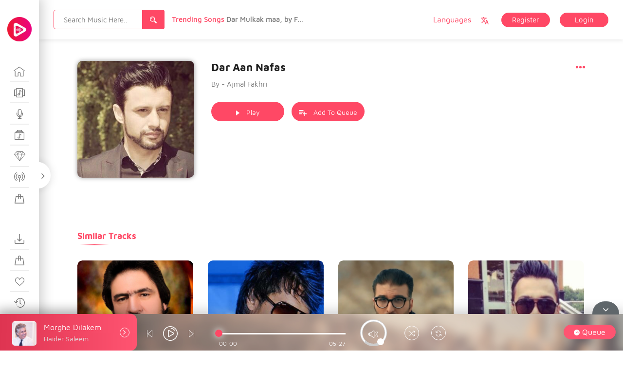

--- FILE ---
content_type: text/html; charset=UTF-8
request_url: https://sandar.live/wp-admin/admin-ajax.php
body_size: 75
content:
{"status":"default","image":"https:\/\/sandar.live\/wp-content\/uploads\/2020\/05\/hsaleem.png","song_name":"Morghe Dilakem","artists":"Haider Saleem","mp3url":"https:\/\/s3.us-east-1.amazonaws.com\/haidersaleem\/Morghe%20Dilakem.mp3","mid":5919,"share_uri":"https:\/\/sandar.live\/ms-music\/morghe-dilakem\/"}

--- FILE ---
content_type: text/css
request_url: https://sandar.live/wp-content/themes/miraculous/assets/css/miraculous-custom-style.css?ver=1
body_size: 34428
content:
/*--------------------- Copyright (c) 2018 ----------------------- 
[Master Stylesheet] 
Project: Miraculous - Online Music Store Html Template 
Version: 1.0.0 
Author: Kamleshyadav
 ------------------------------------------------------------------- 
[Table of contents] 
1. Body 
2. Normal Css 
3. Loader Css 
4. Nav Css / .ms_sidemenu_wrapper
5. Header Css / .ms_header
6. Banner Css / .ms-banner
7. Recent Music Css / .ms_rcnt_slider
8. Weekly Top 15 Css / .ms_weekly_wrapper
9. Featured Artists Css / .ms_featured_slider
10.New Released Css / .ms_releases_wrapper
11.Featured Album css / .ms_fea_album_slider
12.Top Genres Css / .ms_genres_wrapper
13.Live Radio Css / .ms_radio_wrapper
14.Footer Css / .ms_footer_wrapper
15.Player Css / .ms_player_wrapper
16.Album Single Css / .ms_album_single_wrapper
17.Artist Single Page / .ms_album_single_wrapper.ms_artist_single
18.Free Music Page / .ms_weekly_wrapper.ms_free_music
19.Station Page Css / .ms_top_artist
20.Download Page Css / .ms_free_download
21.Purchase Page Css / .ms_free_download.ms_purchase_wrapper
22.History Page Css / .ms_top_artist
23.AddToPlaylist Page Css / .ms_top_artist
24.Modal Css Start 
25.Edit Profile Page Css / .ms_profile_wrapper
26.Plans Css / .ms_account_wrapper 
27.Upload Page Css / .ms_upload_wrapper
28.Language Popup Css 
29.Blog Page Css / .ms_blog_wrapper
30.Blog Single Page Css / .ms_blog_single_wrapper
31.Sidebar Css / .ms_sidebar
-------------------------------------------------------------------*/

body {
	margin: 0;
	font-family: 'Maven Pro', sans-serif;
	font-size: 16px;
	font-weight: 400;
	line-height: 24px;
	color: #ffffff;
	background-color: #14182a;
}
/*====Normal Css Start====*/

h1,
h2,
h3,
h4,
h5,
h6,
.h1,
.h2,
.h3,
.h4,
.h5,
.h6 {
	margin-bottom: 0;
	font-family: inherit;
	font-weight: 600;
	line-height: 1.2;
	color: #3bc8e7;
}
h1,
.h1 {
	font-size: 2.5em;
}
h2,
.h2 {
	font-size: 2em;
}
h3,
.h3 {
	font-size: 1.75em;
}
h4,
.h4 {
	font-size: 1.5em;
}
h5,
.h5 {
	font-size: 1.25em;
}
h6,
.h6 {
	font-size: 1em;
}
a {
	color: #3bc8e7;
	transition: all 0.3s ease-in-out;
	-webkit-transition: all 0.3s ease-in-out;
	-moz-transition: all 0.3s ease-in-out;
	-ms-transition: all 0.3s ease-in-out;
}
a:hover,
a:focus,
a:visited {
	text-decoration: none;
	color: #3bc8e7;
}
a:focus,
button:focus {
	outline: none;
}
.ms_color {
	color: #3bc8e7 !important
}
.form-control {
	height: 40px;
	padding: 0px 20px !important;
	font-size: 16px;
	line-height: 40px;
	color: #777777;
	background-color: #fff;
	border-radius: 5px;
	border: 1px solid transparent;
}
.form-control:focus {
	box-shadow: 0px 0px 10px rgba(59, 200, 231, 0.55);
	border: 1px solid #3bc8e7;
}
select.form-control:not([size]):not([multiple]) {
	height: 40px;
}
.padder_top100 {
	padding-top: 100px !important;
}
.padder_top80 {
	padding-top: 80px !important;
}
.padder_top90 {
	padding-top: 90px !important;
}
.padder_top5 {
	padding-top: 5px;
}
.padder_top10 {
	padding-top: 10px;
}
.padder_top20 {
	padding-top: 20px;
}
.padder_top110 {
	padding-top: 110px;
}
.padder_top50 {
	padding-top: 50px;
}
.padder_top55 {
	padding-top: 55px;
}
.padder_top60 {
	padding-top: 60px;
}
.padder_top70 {
	padding-top: 70px;
}
.padder_top15 {
	padding-top: 15px;
}
.padder_bottom70 {
	padding-bottom: 70px;
}
.padder_bottom20 {
	padding-bottom: 20px;
}
.padder_top30 {
	padding-top: 30px;
}
.marger_top20 {
	margin-top: 20px;
}
.marger_top15 {
	margin-top: 15px;
}
.marger_bottom30 {
	margin-bottom: 30px;
}
.marger_bottom100 {
	margin-bottom: 100px;
}
.marger_bottom25 {
	margin-bottom: 25px;
}
.marger_top100 {
	margin-top: 100px;
}
.marger_top60 {
	margin-top: 60px;
}
.ms_relative_inner {
	position: relative;
}
.ms_relative_inner .ms_store_img img{
	width:100%;
}
.marger_top20 {
	margin-top: 20px;
}
.padder_bottom60 {
	padding-bottom: 60px !important;
}
.padder_bottom30 {
	padding-bottom: 30px !important;
}
.marger_bottom60 {
	margin-bottom: 60px;
}
.padding_right40 {
	padding-right: 40px;
}
/*====Loader Css Start====*/

body.loaded .ms_loader,
.ms_ajax_loader {
	display: none;
}
.ms_loader,
.ms_ajax_loader {
	position: fixed;
	top: 0;
	left: 0;
	width: 100%;
	height: 100%;
	z-index: 1000000;
	background-color: #14182a;
	transition: all 0.3s ease-in-out;
	-webkit-transition: all 0.3s ease-in-out;
	-moz-transition: all 0.3s ease-in-out;
	-ms-transition: all 0.3s ease-in-out;
}
.ms_inner_loader .ms_loader,
.ms_ajax_loader {
	background-color: rgba(20, 24, 42, 0.95);
}
.ms_loader .wrap,
.ms_ajax_loader .wrap {
	position: absolute;
	left: 50%;
	top: 50%;
	-webkit-transform: translate(-50%, -50%);
	-moz-transform: translate(-50%, -50%);
	-ms-transform: translate(-50%, -50%);
	transform: translate(-50%, -50%);
}
.ms_ajax_loader .wrap {
	width: 100px;
}
.ms_loader img,
.ms_ajax_loader img {
	border-radius: 100%;
}
/*=====Basic Header Css Start====*/

.ms_basic_header {
	width: 100%;
	display: block;
	background-color: #1b2039;
	transition: background-color .3s, padding .3s;
	-webkit-transition: background-color .3s, padding .3s;
	-moz-transition: background-color .3s, padding .3s;
	-ms-transition: background-color .3s, padding .3s;
	-o-transition: background-color .3s, padding .3s;
}
.ms_basic_header.ms_fixed {
	position: fixed;
	z-index: 10;
}
.admin-bar .ms_header {
	margin-top: 32px;
}
.ms_basic_logo {
	width: 100%;
	float: left;
}
.ms_basic_menu {
	width: auto;
	float: right;
}
.ms_basic_menu ul {
	padding: 0px;
	margin: 0px;
	list-style: none;
}
.ms_basic_menu ul li {
	float: left;
	position: relative;
}
.ms_basic_menu ul li a {
	text-transform: capitalize;
	font-size: 14px;
	color: #ffffff;
	margin: 0px 10px;
	padding: 27px 0px;
	display: inline-block;
}
.ms_basic_menu ul li a:hover {
	color: #3bc8e7;
}
.ms_basic_menu ul li.current-menu-item a {
	color: #3bc8e7;
}
.ms_basic_menu ul li ul.sub-menu li a:after{
	display:none;
}
.ms_basic_menu ul li a:after{
	position:absolute;
	background-color:#3bc8e7;
	width:100%;
	height:3px;
	content:"";
	bottom:0px;
	left:0px;
    -webkit-transform: scaleX(0);
    -ms-transform: scaleX(0);
    transform: scaleX(0);
    -webkit-transform-origin: right center;
    -ms-transform-origin: right center;
    transform-origin: right center;
    -webkit-transition: -webkit-transform .4s cubic-bezier(0.645,.045,.355,1);
    transition: transform .4s cubic-bezier(0.645,.045,.355,1);
	
}
.ms_basic_menu ul li:hover a:after, .ms_basic_menu ul li.current-menu-item a:after{
    -webkit-transform: none;
    -ms-transform: none;
    transform: none;
    -webkit-transform-origin: left center;
    -ms-transform-origin: left center;
    transform-origin: left center;
}
.ms_basic_menu ul li ul.sub-menu {
    position: absolute;
    width: 200px;
    background-color: #fff;
    z-index: 10;
    left: 0;
    border-radius: 0px 0px 4px 4px;
    border-top: none;
    opacity: 0;
	padding: 10px 0px;
    visibility: hidden;
    -webkit-box-shadow: 0 0px 3px rgba(0,0,0,.15);
    -moz-box-shadow: 0 0px 3px rgba(0,0,0,.15);
    box-shadow: 0 0px 3px rgba(0,0,0,.15);
    border-radius: 8px;
	transition: all 300ms ease;
    -moz-transition: all 300ms ease;
    -webkit-transition: all 300ms ease;
    -ms-transition: all 300ms ease;
    -o-transition: all 300ms ease;
    transform: translateY(20%);
    -webkit-transform: translateY(20%);
    -moz-transform: translateY(20%);
    -ms-transform: translateY(20%);
}
.ms_basic_menu ul li ul.sub-menu li {
	width: 100%;
	display: inline-block;
	text-align: left;
}
.ms_basic_menu ul li ul.sub-menu li a {
	margin: 0px;
	display: block;
	color: #222;
	padding: 5px 15px;
	font-size: 15px;
}
.ms_basic_menu ul li ul.sub-menu li a:hover {
	color: #fff;
	background-color:#3bc8e7;
}
.ms_basic_menu ul li:hover ul.sub-menu {
    opacity: 1;
    visibility: visible;
    top: 80%;
    transform: translateY(0%);
    -webkit-transform: translateY(0%);
    -moz-transform: translateY(0%);
    -ms-transform: translateY(0%);
}
.ms_basic_menu ul li:hover ul.sub-menu li ul.sub-menu {
	opacity: 0;
	visibility: hidden;
}
.ms_basic_menu ul li ul.sub-menu li ul.sub-menu {
	left: 100%;
	top: 0;
}
.ms_basic_menu ul li ul.sub-menu li:hover>ul.sub-menu {
	opacity: 1;
	visibility: visible;
}
.ms_menu_bar {
	display: none;
}
/*====Basic Content====*/

#primary {
	padding-top: 60px;
	padding-top: 60px;
    background-repeat: no-repeat;
}
.ms_main_wrapper {
	padding-top: 10px;
}
.hentry .entry-title,
.no-results .page-title {
	color: #fff;
	text-decoration: none;
	text-transform: capitalize;
	font-size: 20px;
	font-weight: 700;
	-webkit-transition: all .3s ease-in-out;
	-moz-transition: all .3s ease-in-out;
	-o-transition: all .3s ease-in-out;
	transition: all .3s ease-in-out;
}

h2.entry-title a {
	word-break: break-all;
}
.hentry {
	margin-bottom: 30px;
    padding: 30px 30px;
    background-color: #1b2039;
    border-radius: 5px;
    box-shadow: 0px 0px 50px 0px rgba(0, 0, 0, 0.3);
}
.entry-meta {
    color: #fff;
    margin: 0px 0px 10px 0px;
    font-size: 14px;
}
.post > a {
    display: inline-block;
    position: relative;
}
.ms_single_page_image {
    position: relative;
}
.ms_blog_date {	width: 87px;    height: 100px;    color: #fff;    border-radius: 20px 0px 20px 0px;    text-align: center;    font-size: 16px;    font-weight: bold;    word-break: break-word;    padding: 5px;    display: flex;    align-items: center;    justify-content: center;    position: absolute;    top: -14px;    left: -14px;    border: 5px solid #1b2039;    background-image: -webkit-linear-gradient( 90deg, rgb(22, 26, 46) 0%, rgb(237, 63, 179) 0%, rgb(59, 200, 231) 0%, rgb(32, 167, 196) 100%);    background-image: -ms-linear-gradient( 90deg, rgb(22, 26, 46) 0%, rgb(237, 63, 179) 0%, rgb(59, 200, 231) 0%, rgb(32, 167, 196) 100%);
}
.ms_blog_temp_readmore {
    margin-top: 10px;
    font-weight: 500;
    position: relative;
}
.post .entry-content {
    margin-top: 15px;
}
.ms_blog_temp_readmore:after{
    position: absolute;
    width: 25px;
    height: 1px;
    background-color: #3bc8e7;
    right: -35px;
    content: "";
    top: 50%;
}
.ms_blog_temp .tag-sticky-2 h3.entry-title {
    padding-left: 0;
}

.post img {
    margin-bottom: 25px;
	border-radius: 5px;
}
.entry-meta a {
    color: #fff;
    text-transform: capitalize;  
    padding-left: 5px;
    font-size: 14px;
    font-weight: 500;
}
.entry-meta span.byline i, .entry-meta span.byline a{
	color: #3bc8e7 !important;
}
.entry-content ul {
    padding: 0px;
}
.entry-meta a:hover {
    color: #3bc8e7 !important;
}
header.entry-header span.posted-on{
	float:right;
}
header.entry-header span.posted-on:hover i{
	color:#3bc8e7;
}
table td,
table th {
	padding: 5px;
	border: 1px solid #fff;
	text-align: center;
	font-weight: 400;
	color: #fff;
}
td#today {
    color: #3bc8e7 !important;
}
.entry-content table tr th {
	color: #fff;
}
.entry-content h2 {
	margin: 15px 0px 10px;
}
.entry-content p {
    margin-bottom: 15px;
    color: #fff;
    line-height: 27px;
}
footer.entry-footer {
	margin-top: 10px;
}
.entry-content p strong {
	color: #dedede;
}
.widget.widget_search form.search-form, .woocommerce-product-search {
	width: 100%;
	position: relative;
}
.widget.widget_search form.search-form input.search-field, .woocommerce-product-search input#woocommerce-product-search-field-0 {
	width: 100%;
	height: 40px;
	padding: 0px 20px;
	padding-right: 63px;
	border-radius: 5px;
}
.widget.widget_search form.search-form input.search-field:focus,
.widget.widget_search form.search-form input.search-submit:focus, .woocommerce-product-search input:focus {
	outline: none;
}
.widget.widget_search form.search-form label, .woocommerce-product-search label {
	width: 100%;
}
input[type="submit"],
input[type="reset"] {
	border: 1px solid #3bc8e7;
    background: #3bc8e7;
    color: #fff;
    font-size: 15px;
    padding: 0px 30px;
    width: auto;
    cursor: pointer;
    height: 40px;
    line-height: 40px;
    border-radius: 20px;
}
input[type="submit"]:hover {
	border: 1px solid transparent;
}
input[type="submit"]:focus {
	outline: none;
}
.widget.widget_search form.search-form input.search-submit,
input.search-submit, .widget.woocommerce.widget_product_search button {
	position: absolute;
	right: 0;
	top: 0;
	height: 40px;
	background-color: #3bc8e7;
	border-color: #3bc8e7;
	color: #fff;
	border-radius: 0px 4px 4px 0px;
	z-index: 1;
	cursor: pointer;
	font-size: 14px;
	padding: 0px 10px;
	line-height: 40px;
}
.widget ul li {
    padding-bottom: 10px;
}
.widget ul li:last-child{
	border-bottom:none;
	padding-bottom:0px;
}
.widget.widget_archive ul li a {
    color: #fff;
    position: relative;
    font-size: 15px;
}
.widget.widget_archive ul li:last-child {
	margin-bottom: 0px;
}
.entry-content ul li {
	color: #fff;
}
.sticky a {
	padding-left: 5px;
}
.posted-on,
.byline,
.cat-links,
.tags-links,
.comments-link,
.entry-format,
.full-size-link {
	margin-right: 5px;
}
.sticky-post {
	position: absolute;
	top: 1px;
	left: 0px;
}
.sticky h2.entry-title {
	position: relative;
}
mark,
ins {
	color: #222;
}
.post_format-post-format-quote blockquote {
    position: relative;
    padding-left: 30px;
}

.widget.widget_meta ul li a {
	color: #fff;
}
.widget.widget_meta ul li a:hover {
	color: #3bc8e7;
}
#comments ol.comment-list {
	padding: 0px;
	margin: 0px;
}
#comments ol {
	list-style: none;
}
.comment-respond h1 {
	font-size: 22px;
	margin-bottom: 5px;
}
.comment-respond {
	padding-top: 15px;
}
#cancel-comment-reply-link {
    margin-bottom: 5px;
    display: block;
    font-size: 15px;
    font-weight: 500;
}
.logged-in-as {
	margin-bottom: 20px;
}
form#commentform {
	display: flex;
	-ms-flex-wrap: wrap;
	flex-wrap: wrap;
	margin-right: -15px;
	margin-left: -15px;
}
form#commentform input[type="submit"]{
    line-height: 40px;
}
p.logged-in-as {
	padding-left: 15px;
}

.entry-content h2, .entry-content h1, .entry-content h3, .entry-content h4, .entry-content h5, .entry-content h6 {
    margin-bottom: 10px;
}

.hentry .entry-title, .no-results .page-title {
    font-size: 20px;
}
.entry-content pre h2{
	color:#222 !important;
}
h1.comments-title {
    font-size: 24px;
}
h1.comments-title:after{
	width: 80px;
    height: 2px;
    content: "";
    position: absolute !important;
    bottom: 0;
    left: 0;
    z-index: 0;
    background: #3bc8e7;
    background-image: -webkit-linear-gradient(left, #3bc8e7, #3bc8e7, #161a2d);
    background-image: -moz-linear-gradient(left, #3bc8e7, #3bc8e7, #161a2d);
    background-image: -ms-linear-gradient(left, #3bc8e7, #3bc8e7, #161a2d);
    background-image: -o-linear-gradient(left, #3bc8e7, #3bc8e7, #161a2d);
}
.ms-default-warapper li.comment .comment_input_wrapper {
    margin-bottom: 20px;
}
.ms-default-warapper  .comment_input_wrapper input.cmnt_field, .ms-default-warapper  .comment_input_wrapper textarea#comment{
	float:left;
	width:100%;
}
.ms-default-warapper .comment_input_wrapper {
    margin-bottom: 30px;
    float: left;
    width: 100%;
}
/*====Nav Css Start====*/

.ms_sidemenu_wrapper {
	position: fixed;
	width: 80px;
	background-color: #1b2039;
	height: 100%;
	z-index: 10000;
	top: 0;
	bottom: 0;
	box-shadow: 0px 0px 24px 6px rgba(4, 4, 4, 0.2);
}
.admin-bar .ms_sidemenu_wrapper {
	top: 32px;
}
.ms_logo {
	width: 100%;
	display: inline-block;
	text-align: center;
}
.ms_logo span {
	width: 100%;
	display: none;
	font-size: 18px;
	color: #ffff;
	text-transform: capitalize;
}
.ms_logo_inner {
	align-items: center;
	justify-content: center;
	display: flex;
	min-height: 120px;
	position: relative;
	z-index: 1;
	background-color: #1b2039;
}
.ms_nav_wrapper {
	padding: 0px 0px;
	position: absolute !important;
	left: 0;
	top: 125px;
	right: 0;
	bottom: 20px;
}
.ms_nav_wrapper ul {
	padding: 0px;
	margin: 0px;
	list-style: none;
}
.ms_nav_wrapper ul li {
	width: 100%;
	display: block;
	position: relative;
}
.ms_nav_wrapper ul li a {
	color: #cdcdcd;
	text-transform: capitalize;
	width: 100%;
	display: block;
	padding: 9px 0px;
	position: relative;
	text-align: center;
	font-size: 14px;
}
.ms_nav_wrapper ul li a:after {
	position: absolute;
	height: 2px;
	background-color: #252b4d;
	bottom: 0px;
	left: 20px;
	right: 20px;
	content: "";
	transition: all 0.3s ease-in-out;
	-webkit-transition: all 0.3s ease-in-out;
	-moz-transition: all 0.3s ease-in-out;
	-ms-transition: all 0.3s ease-in-out;
}
.ms_nav_wrapper ul li:last-child a:after {
	display: none;
}
.ms_nav_wrapper ul li a:hover,
.ms_nav_wrapper ul li.current_page_item a {
	background-color: #2cc8e5;
	background-position: 0px 0px;
	color: #ffffff;
}
.ms_nav_wrapper ul li a:hover:after,
.ms_nav_wrapper ul li.current_page_item a:after {
	background-color: #3bc8e7;
}
.ms_nav_wrapper ul li a:hover span.nav_icon>.icon,
.ms_nav_wrapper ul li a.active span.nav_icon>.icon {
	transform: scale(1.1);
	-webkit-transform: scale(1.1);
	-moz-transform: scale(1.1);
	-ms-transform: scale(1.1);
}
.ms_nav_wrapper ul.nav_downloads {
	margin-top: 40px;
}
.ms_nav_wrapper ul.nav_playlist {
	margin-top: 40px;
}
.ms_nav_wrapper ul>li>a>span.icon {
	margin-right: 10px;
	display: inline-block;
	-webkit-transform: translate(0, -2px);
	-moz-transform: translate(0, -2px);
	-ms-transform: translate(0, -2px);
	transform: translate(0, -2px);
}
.ms_nav_wrapper span.nav_icon>.icon {
	width: 25px;
	height: 25px;
	display: inline-block;
	vertical-align: middle;
	background-image: url(../images/svg/icon.svg);
	background-repeat: no-repeat;
	transition: all 0.3s ease-in-out;
	-webkit-transition: all 0.3s ease-in-out;
	-moz-transition: all 0.3s ease-in-out;
	display: inline-block;
}
.ms_nav_wrapper ul li a span.nav_icon {
	margin-right: 0;
}
.ms_nav_wrapper ul li a:hover span.nav_icon>.icon.icon_discover,
.ms_nav_wrapper ul li a.active span.nav_icon>.icon.icon_discover {
	background-position: 0px -28px;
}
.ms_nav_wrapper ul li a:hover span.nav_icon>.icon.icon_albums,
.ms_nav_wrapper ul li a.active span.nav_icon>.icon.icon_albums {
	background-position: -30px -28px;
}
.ms_nav_wrapper ul li a:hover span.nav_icon>.icon.icon_artists,
.ms_nav_wrapper ul li a.active span.nav_icon>.icon.icon_artists {
	background-position: -60px -28px;
}
.ms_nav_wrapper ul li a:hover span.nav_icon>.icon.icon_genres,
.ms_nav_wrapper ul li a.active span.nav_icon>.icon.icon_genres {
	background-position: -90px -28px;
}
.ms_nav_wrapper ul li a:hover span.nav_icon>.icon.icon_tracks,
.icon.icon_genres,
.ms_nav_wrapper ul li a.active span.nav_icon>.icon.icon_tracks {
	background-position: -120px -28px;
}
.ms_nav_wrapper ul li a:hover span.nav_icon>.icon.icon_music,
.icon.icon_genres,
.ms_nav_wrapper ul li a.active span.nav_icon>.icon.icon_music {
	background-position: -150px -28px;
}
.ms_nav_wrapper ul li a:hover span.nav_icon>.icon.icon_station,
.icon.icon_genres,
.ms_nav_wrapper ul li a.active span.nav_icon>.icon.icon_station {
	background-position: -180px -28px;
}
.ms_nav_wrapper ul li a:hover span.nav_icon>.icon.icon_download,
.icon.icon_genres,
.ms_nav_wrapper ul li a.active span.nav_icon>.icon.icon_download {
	background-position: -210px -28px;
}
.ms_nav_wrapper ul li a:hover span.nav_icon>.icon.icon_purchased,
.icon.icon_genres,
.ms_nav_wrapper ul li a.active span.nav_icon>.icon.icon_purchased {
	background-position: -240px -28px;
}
.ms_nav_wrapper ul li a:hover span.nav_icon>.icon.icon_favourite,
.icon.icon_genres,
.ms_nav_wrapper ul li a.active span.nav_icon>.icon.icon_favourite {
	background-position: -270px -28px;
}
.ms_nav_wrapper ul li a:hover span.nav_icon>.icon.icon_history,
.icon.icon_genres,
.ms_nav_wrapper ul li a.active span.nav_icon>.icon.icon_history {
	background-position: -300px -28px;
}
.ms_nav_wrapper ul li a:hover span.nav_icon>.icon.icon_fe_playlist,
.icon.icon_genres,
.ms_nav_wrapper ul li a.active span.nav_icon>.icon.icon_fe_playlist {
	background-position: -328px -28px;
}
.ms_nav_wrapper ul li a:hover span.nav_icon>.icon.icon_c_playlist,
.icon.icon_genres,
.ms_nav_wrapper ul li a.active span.nav_icon>.icon.icon_c_playlist {
	background-position: -360px -28px;
}
span.nav_text {
	display: block;
	opacity: 0;
	visibility: hidden;
	position: absolute;
	top: 10px;
	left: 100%;
	background-color: #32353d;
	padding: 0px 12px;
}
.shop_body.sidebar_hide .wx_sidebar_wrapper .wx_sidebar_nav ul>li>a>.nav_text:after {
	content: "";
	position: absolute;
	top: 10px;
	left: -5px;
	border-top: 5px solid transparent;
	border-bottom: 5px solid transparent;
	border-right: 5px solid #32353d;
}
.ms_nav_wrapper span.nav_icon>.icon.icon_discover {
	background-position: 0px 0px;
}
.ms_nav_wrapper span.nav_icon>.icon.icon_albums {
	background-position: -30px 2px;
}
.ms_nav_wrapper span.nav_icon>.icon.icon_artists {
	background-position: -60px 2px;
}
.ms_nav_wrapper span.nav_icon>.icon.icon_genres {
	background-position: -90px 2px;
}
.ms_nav_wrapper span.nav_icon>.icon.icon_tracks {
	background-position: -120px 2px;
}
.ms_nav_wrapper span.nav_icon>.icon.icon_music {
	background-position: -150px 2px;
}
.ms_nav_wrapper span.nav_icon>.icon.icon_station {
	background-position: -180px 2px;
}
.ms_nav_wrapper span.nav_icon>.icon.icon_download {
	background-position: -210px 2px;
}
.ms_nav_wrapper span.nav_icon>.icon.icon_purchased {
	background-position: -240px 2px;
}
.ms_nav_wrapper span.nav_icon>.icon.icon_favourite {
	background-position: -270px 2px;
}
.ms_nav_wrapper span.nav_icon>.icon.icon_history {
	background-position: -300px 2px;
}
.ms_nav_wrapper span.nav_icon>.icon.icon_fe_playlist {
	background-position: -328px 2px;
}
.ms_nav_wrapper span.nav_icon>.icon.icon_c_playlist {
	background-position: -360px 2px;
}
.ms_sidemenu_inner {
	width: 80px;
	background-color: #1b2039;
	height: 100%;
	z-index: 1;
}
.ms_nav_close {
	width: 55px;
	height: 55px;
	text-align: center;
	line-height: 55px;
	position: absolute;
	right: -24px;
	top: 50%;
	background-color: #1b2039;
	border-radius: 100%;
	cursor: pointer;
	transform: translateY(-50%);
	-webkit-transform: translateY(-50%);
	-moz-transform: translateY(-50%);
	-ms-transform: translateY(-50%);
	-o-transform: translateY(-50%);
	z-index: -1;
}
.ms_nav_close i {
	color: #cdcdcd;
	font-size: 20px;
	position: absolute;
	top: 50%;
	right: 12px;
	transform: translateY(-50%);
	-webkit-transform: translateY(-50%);
	-moz-transform: translateY(-50%);
	-ms-transform: translateY(-50%);
	transition: all 0.5s ease-in-out;
	-webkit-transition: all 0.5s ease-in-out;
	-moz-transition: all 0.5s ease-in-out;
	-ms-transition: all 0.5s ease-in-out;
}
.ms_sidemenu_wrapper.open_menu {
	width: 200px;
}
.ms_logo_open {
	display: none;
}
.ms_sidemenu_wrapper.open_menu .ms_logo_open {
	display: block;
	text-align: center;
}
.ms_sidemenu_wrapper.open_menu h4.ms-logo-title {
	font-size: 16px;
}
.ms_sidemenu_wrapper.open_menu .ms_logo {
	display: none;
}
.ms_sidemenu_wrapper.open_menu .ms_sidemenu_inner {
	width: 200px;
}
.ms_sidemenu_wrapper.open_menu span.nav_text {
	opacity: 1;
	display: inline-block;
	visibility: visible;
	position: relative;
	left: auto;
	top: 0;
	background-color: transparent;
	vertical-align: bottom;
	transform: translateY(1px);
	-webkit-transform: translateY(1px);
	-moz-transform: translateY(1px);
	-ms-transform: translateY(1px);
}
.ms_sidemenu_wrapper.open_menu a {
	text-align: left;
	padding: 9px 20px;
}
.ms_sidemenu_wrapper.open_menu span {
	display: inline-block;
}
.ms_sidemenu_wrapper.open_menu .ms_nav_close i {
	transform: translateY(-50%) rotate(180deg);
	-webkit-transform: translateY(-50%) rotate(180deg);
	-moz-transform: translateY(-50%) rotate(180deg);
	-ms-transform: translateY(-50%) rotate(180deg);
}
.ms_nav_wrapper ul li ul.sub-menu {
    position: absolute;
    left: 100%;
    top: 0;
    width: 250px;
    background-color: #3bc8e7;
    z-index: 1;
    margin-left: 10px;
    opacity: 0;
	border-radius: 5px 5px 5px 5px;
    visibility: hidden;
    transition: all 0.3s ease-in-out;
    -webkit-transition: all 0.3s ease-in-out;
    -moz-transition: all 0.3s ease-in-out;
    -ms-transition: all 0.3s ease-in-out;
    transform: scaleY(0);
    -webkit-transform: scaleY(0);
    -moz-transform: scaleY(0);
    -ms-transform: scaleY(0);
}
.ms_nav_wrapper ul li ul.sub-menu:before{
	position: absolute;
    content: "";
    left: -10px;
    top: 10px;
    width: 0;
    height: 0;
    border-top: 10px solid transparent;
    border-bottom: 10px solid transparent;
    border-right: 10px solid #3ac6e4;
}

.ms_nav_wrapper ul li:hover ul.sub-menu {
	opacity: 1;
	visibility: visible;
	transform: scaleY(1);
	-webkit-transform: scaleY(1);
	-moz-transform: scaleY(1);
	-ms-transform: scaleY(1);
}
.ms_nav_wrapper ul li:hover ul.sub-menu li .sub-menu {
	opacity: 0;
	visibility: hidden;
	transform: scaleY(0);
	-webkit-transform: scaleY(0);
	-moz-transform: scaleY(0);
	-ms-transform: scaleY(0);
}
.ms_nav_wrapper ul li ul.sub-menu li:hover .sub-menu {
	opacity: 1;
	visibility: visible;
	transform: scaleY(1);
	-webkit-transform: scaleY(1);
	-moz-transform: scaleY(1);
	-ms-transform: scaleY(1);
}
.ms_nav_wrapper .mCustomScrollBox,
.ms_nav_wrapper .mCSB_container {
	overflow: initial;
}
.dropdown-expander {
	float: right;
	opacity: 0;
	visibility: hidden;
}
.ms_sidemenu_wrapper.open_menu .dropdown-expander {
	opacity: 1;
	visibility: visible;
}
.ms_nav_wrapper ul li ul.sub-menu li a:after {
	height: 1px;
	background-color: #74d0e4;
}
.ms_nav_wrapper ul li ul.sub-menu li a:hover:after {
	background-color: #252b4d;
	left: 0;
	right: 0;
}
.ms_nav_wrapper ul li ul.sub-menu li a:hover,
.ms_nav_wrapper ul li ul.sub-menu li a.active {
    background-color: transparent;
    color: #ffffff;
}
.ms_nav_wrapper ul li ul.sub-menu li a span{
	position:relative;
}
.ms_nav_wrapper ul li ul.sub-menu li a span:after {
    position: absolute;
    width: 0px;
    height: 1px;
    right: 10px;
    top: 50%;
    opacity: 0;
    background-color: #fff;
    content: "";
    transition: all 0.3s ease-in-out;
    -webkit-transition: all 0.3s ease-in-out;
    -moz-transition: all 0.3s ease-in-out;
    -ms-transition: all 0.3s ease-in-out;
}
.ms_nav_wrapper ul li ul.sub-menu li a:hover span:after, .ms_nav_wrapper ul li ul.sub-menu li.current-menu-item a span:after{
    width: 20px;
    right: -25px;
    opacity: 1;
}
.ms_nav_wrapper ul li ul.sub-menu li a {
	color: #fff;
	text-align: left;
	padding: 9px 20px;
}
.ms_blog_temp_readmore:hover{
	color:#fff;
}
.ms_blog_temp_readmore:hover:after{
	background-color:#fff;
}
/*==== Header Css Start ====*/

.ms_content_wrapper {
	position: relative;
	margin-left: 160px;
	margin-right: 80px;
}
.ms_header {
	position: fixed;
	background-color: #1b2039;
	padding: 20px 50px;
	right: 0;
	left: 80px;
	top: 0;
	z-index: 1000;
	backface-visibility: hidden;
}
.ms_top_search {
	max-width: 395px;
	position: relative;
	display: flex;
	display: inline-block;
	width: 100%;
	float: left;
}
.ms_top_search form.search-form label {
	width: 100%;
}
.search_icon {
	position: absolute;
	right: 0;
	top: 0;
	height: 40px;
	line-height: 40px;
	background-color: #3bc8e7;
	border-radius: 0px 5px 5px 0px;
	padding: 0px 16px;	
	cursor: pointer;
}
.ms_top_search button.search-submit {
    position: absolute;
    right: 0;
    top: 0;
    background-color: #3bc8e7;
    height: 40px;
    border: none;
    line-height: 25px;
    border-radius: 0px 4px 4px 0px;
    cursor: pointer;
}
.ms_top_search .form-control {
	display: inline-block;
	height: 40px;
	padding: 0px 20px;
	font-size: 15px;
	line-height: 45px;
	color: #777;
	border: none;
	border-radius: 5px;
	padding-right: 61px !important;
}
.ms_top_trend {
    float: left;
    line-height: 40px;
    padding-left: 50px;
    font-weight: 500;
    font-size: 15px;
}
.ms_top_trend a {
	color: #fff;
}
.ms_top_right {
	line-height: 40px;
	display: flex;
	justify-content: flex-end;
}
.ms_top_right .ms_top_lang {
	color: #ffffff;
	text-transform: capitalize;
	display: inline-block;
	position: relative;
	cursor: pointer;
	padding-right: 15px;
	transition: all 0.3s ease-in-out;
	-webkit-transition: all 0.3s ease-in-out;
	-moz-transition: all 0.3s ease-in-out;
	-ms-transition: all 0.3s ease-in-out;
}
.ms_top_right .ms_top_lang:after {
	position: absolute;
	background-color: #cdcdcd;
	height: 30px;
	width: 2px;
	content: "";
	right: 0px;
	top: 4px;
}
.ms_header.ms_profile .ms_top_right .ms_top_lang:after {
	display: none;
}
.ms_top_right .ms_top_lang:hover {
	color: #3bc8e7;
}
.ms_btn {
    background-color: #3bc8e7;
    color: #fff;
    height: 30px;
    display: inline-block;
    text-transform: capitalize;
    width: 100px;
    text-align: center;
    line-height: 30px;
    border-radius: 20px;
    margin-left: 15px;
    font-size: 15px;
    transition: all 0.4s ease-in-out;
    -webkit-transition: all 0.4s ease-in-out;
    -moz-transition: all 0.4s ease-in-out;
    -ms-transition: all 0.4s ease-in-out;
    -o-transition: all 0.4s ease-in-out;
}
.ms_btn:focus,
.ms_btn:visited {
	color: #fff !important;
}
.ms_btn button,
.ms_btn input[type="button"],
.ms_btn input[type="reset"],
.ms_btn input[type="submit"] {
	border: 1px solid;
	border-color: transparent;
	border-radius: 3px;
	background: #3bc8e7;
	color: #fff;
	font-size: 15px;
	padding: 0px 20px;
	width: auto;
	cursor: pointer;
	height: 35px;
	line-height: 38px;
}
.ms_btn input[type="submit"]:hover {
	border-color: none;
}
.ms_btn input[type="submit"]:focus {
	outline: none;
}
.ms_btn:hover {
	color: #ffffff;
	box-shadow: 0px 0px 20px 0px #3bc8e7;
}
.ms_btn:focus {
	color: #ffffff;
}
.ms_top_right .ms_top_lang img {
	margin-left: 15px;
	margin-right: 6px;
}
ul.ms_lang_box {
	padding: 5px 0px;
	margin: 0px;
	list-style: none;
	background-color: #3bc8e7;
	width: 100%;
	max-width: 120px;
	line-height: initial;
	position: absolute;
	top: 100%;
	opacity: 0;
	border-radius: 4px;
	transform: translateY(25px);
	-webkit-transform: translateY(25px);
	-moz-transform: translateY(25px);
	-ms-transform: translateY(25px);
	transition: all 0.3s ease-in-out;
	-webkit-transition: all 0.3s ease-in-out;
	-moz-transition: all 0.3s ease-in-out;
	-ms-transition: all 0.3s ease-in-out;
}
.ms_top_right .ms_top_lang:hover ul.ms_lang_box {
	transform: translateY(0);
	-webkit-transform: translateY(0);
	-moz-transform: translateY(0);
	-ms-transform: translateY(0);
	opacity: 1;
}
ul.ms_lang_box li {
	width: 100%;
	display: block;
}
ul.ms_lang_box li a {
	color: #ffffff;
	width: 100%;
	display: block;
	padding: 5px 15px;
}
ul.ms_lang_box li a:hover {
	padding-left: 20px;
}
ul.ms_lang_box:after {
	content: "";
	position: absolute;
	top: -8px;
	right: 2px;
	width: 0;
	height: 0;
	border-left: 8px solid transparent;
	border-right: 8px solid transparent;
	border-bottom: 8px solid #fff;
}
/*==== Breadcrumbs Start Start====*/

.breadcrumbs_wrapper {
    background-color: transparent;
    text-align: center;
    padding: 80px 0px;
    margin-left: 80px;
    background-size: cover;
    position: relative;
    background-repeat: no-repeat;
	overflow-x: hidden;
}
.breadcrumbs_wrapper:before{
	position:absolute;
	width:100%;
	height:100%;
	background-color: rgba(15, 21, 49, 0.8);
	top:0px;
	left:0px;
	content:"";
}
.breadcrumbs_wrapper:after{
    position: absolute;
    background-image: url(../images/brad_wave.png);
    width: 1920px;
    height: 134px;
    top: 50%;
    left: -65px;
    content: "";
    transform: translateY(-50%);
    -webkit-transform: translateY(-50%);
    -moz-transform: translateY(-50%);
    -ms-transform: translateY(-50%);
}
.ms-default-warapper .breadcrumbs_wrapper:after{
	left:0px;
}
.breadcrumbs_wrapper h1 {
    color: #fff;
    text-transform: uppercase;
    font-weight: bold;
    line-height: 32px;
    font-size: 32px;
    word-break: break-all;
}
.ms_banner_title {
    display: inline-block;
    width: 100%;
    position: relative;
    z-index: 1;
}
.ms_breadcrumb .breadcrumbs {
    margin: 10px 0px 0px 0;
    font-size: 16px;
    line-height: 1.3em;
    text-transform: capitalize;
    color: #fff;
    font-weight: 500;
}
.ms_breadcrumb .breadcrumbs a {
	text-decoration: none;
	color: #3bc8e7;
}
/*====Banner Css Start====*/

.ms-banner {
	padding: 0px 0px 40px;
	margin-top: 81px;
}
.ms_banner_img {
	text-align: center;
	max-width: 511px;
	width: 100%;
	float: left;
}
.ms_banner_text {
	width: calc(100% - 511px);
	float: left;
	padding-top: 135px;
}
.ms_banner_text .ms_banner_btn .ms_btn {
	height: 40px;
	width: 100%;
	margin-right: 25px;
	line-height: 41px;
	margin-left: 0;
	max-width: 150px;
	font-weight: 600;
}
.ms_banner_text h1 {
	font-size: 45px;
	font-weight: bold;
	color: #fff;
}
.ms_banner_text p {
	margin: 15px 0px 40px;
	line-height: 30px;
	color: #dedede;
	margin-right: 28%;
}
/*====Recent Music Slider====*/

.ms_rcnt_slider {
	position: relative;
}
.ms_heading {
	width: 100%;
	display: inline-block;
	margin-bottom: 30px;
}
.ms_heading h1 {
	font-size: 18px;
	position: relative;
	display: inline-block;
	padding-bottom: 10px;
	text-transform: capitalize;
}
.veiw_all {
	float: right;
	position: relative;
	top: 0px;
	right: 0px;
}
.veiw_all a {
	color: #fff;
	text-transform: capitalize;
}
.veiw_all a:hover {
	color: #3bc8e7;
}
.ms_heading h1:after, .cart_totals h2:after {
	width: 100px;
	height: 5px;
	content: "";
	position: absolute !important;
	bottom: 0;
	left: -15px;
	z-index: 0;
	background: -webkit-radial-gradient(50% 50%, ellipse closest-side, #3bc8e7, rgba(255, 42, 112, 0) 60%);
	background: -moz-radial-gradient(50% 50%, ellipse closest-side, #3bc8e7, rgba(255, 42, 112, 0) 60%);
	background: -ms-radial-gradient(50% 50%, ellipse closest-side, #3bc8e7, rgba(255, 42, 112, 0) 60%);
	background: -o-radial-gradient(50% 50%, ellipse closest-side, #3bc8e7, rgba(255, 42, 112, 0) 60%);
}
.ms_rcnt_box {
	text-align: center;
}
.ms_rcnt_box_img {
	position: relative;
	overflow: hidden;
	border-radius: 10px;
}
.ms_rcnt_box_img img {
	width: 100%;
	border-radius: 10px;
}
.ms_rcnt_box_text {
	text-align: left;
	margin-top: 20px;
}
.ms_rcnt_box_text h3,
.w_top_song .w_tp_song_name h3 {
	font-size: 16px;
	margin-bottom: 5px;
}
.ms_rcnt_box_text h3 a,
.w_top_song .w_tp_song_name h3 a {
	color: #ffffff;
}
.ms_rcnt_box_text p,
.w_top_song .w_tp_song_name p {
	color: #dedede;
	font-size: 14px;
	margin: 0px;
}
.ms_rcnt_box_text h3 a:hover,
.w_top_song .w_tp_song_name h3 a:hover {
	color: #3bc8e7;
}
.ms_rcnt_slider .swiper-container {
	margin: 0px 0px;
}
.slider_nav_next {
	background-image: url(../images/svg/right_arrow.svg);
	right: -40px;
	left: auto;
	position: absolute;
	top: 52%;
	width: 20px;
	height: 20px;
	margin-top: -22px;
	z-index: 10;
	cursor: pointer;
	background-size: 9px 15px;
	background-position: center;
	background-repeat: no-repeat;
}
.slider_nav_prev {
	background-image: url(../images/svg/left_arrow.svg);
	left: -40px;
	right: auto;
	position: absolute;
	top: 52%;
	width: 20px;
	height: 20px;
	margin-top: -22px;
	z-index: 10;
	cursor: pointer;
	background-size: 9px 15px;
	background-position: center;
	background-repeat: no-repeat;
}
.swiper-button-prev,
.swiper-container-rtl .swiper-button-next:focus,
.swiper-button-next,
.swiper-container-rtl .swiper-button-prev:focus,
.slider_nav_prev:focus,
.slider_nav_next:focus {
	outline: none;
}
.ms_releases_wrapper .slider_nav_prev,
.ms_releases_wrapper .slider_nav_next {
	top: 91%;
	width: 14px;
	height: 20px;
	margin-top: -22px;
	background-size: 7px 12px;
	right: -40px;
}
.ms_box_overlay {
	position: absolute;
	border-radius: 10px;
	background-image: -moz-linear-gradient(90deg, rgb(22, 26, 46) 0%, rgb(237, 63, 179) 0%, rgb(59, 200, 231) 0%, rgba(32, 167, 196, 0) 100%);
	background-image: -webkit-linear-gradient(90deg, rgb(22, 26, 46) 0%, rgb(237, 63, 179) 0%, rgb(59, 200, 231) 0%, rgba(32, 167, 196, 0) 100%);
	background-image: -ms-linear-gradient(90deg, rgb(22, 26, 46) 0%, rgb(237, 63, 179) 0%, rgb(59, 200, 231) 0%, rgba(32, 167, 196, 0) 100%);
	height: 101%;
	width: 101%;
	left: 0;
	top: 100%;
	-webkit-transition: all 0.2s;
	-moz-transition: all 0.2s;
	-o-transition: all 0.2s;
	transition: all 0.2s;
}
.ms_rcnt_box .ms_play_icon,
.ms_genres_box .ms_play_icon {
	position: absolute;
	top: 50%;
	left: 50%;
	z-index: 10;
	-webkit-transform: translate(-50%, -50%);
	-moz-transform: translate(-50%, -50%);
	-ms-transform: translate(-50%, -50%);
	-o-transform: translate(-50%, -50%);
	transform: translate(-50%, -50%);
}
.ms_rcnt_box .ms_play_icon:after,
.ms_genres_box .ms_play_icon:after {
	position: absolute;
	width: 40px;
	height: 40px;
	background-color: rgba(255, 255, 255, 0.5);
	top: 0;
	left: 0;
	content: "";
	border-radius: 100%;
	z-index: -1;
	transition: all 0.3s ease-in-out;
	-webkit-transition: all 0.3s ease-in-out;
	-moz-transition: all 0.3s ease-in-out;
	-ms-transition: all 0.3s ease-in-out;
	-o-transition: all 0.3s ease-in-out;
	opacity: 0;
}
.ms_rcnt_box .ms_play_icon:hover:after,
.ms_genres_box .ms_play_icon:hover:after {
	opacity: 1;
}
.ms_rcnt_box .ms_play_icon img,
.ms_genres_box .ms_play_icon img {
	display: inline-block;
	line-height: 40px;
	text-align: center;
	text-decoration: none;
	width: 40px;
	height: 40px;
	opacity: 0;
	cursor: pointer;
	-webkit-transform: scale(5);
	-moz-transform: scale(5);
	-ms-transform: scale(5);
	-o-transform: scale(5);
	transform: scale(5);
	position: relative;
	-webkit-transition: -webkit-transform 0.3s, opacity 0.3s;
	-moz-transition: -moz-transform 0.3s, opacity 0.3s;
	-o-transition: -o-transform 0.3s, opacity 0.3s;
	transition: transform 0.3s, opacity 0.3s;
	color: rgba(50, 50, 50, 0.9);
}
.ms_rcnt_box:hover .ms_box_overlay {
	top: 0;
}
.ms_rcnt_box:hover .ms_play_icon img,
.ms_genres_box:hover .ms_play_icon img {
	opacity: 1;
	-webkit-transform: scale(1);
	-moz-transform: scale(1);
	-ms-transform: scale(1);
	-o-transform: scale(1);
	transform: scale(1);
}
.ms_more_icon {
	position: absolute;
	top: -10%;
	right: 20px;
	cursor: pointer;
	transition: all 0.4s ease-in-out;
	-webkit-transition: all 0.4s ease-in-out;
	-moz-transition: all 0.4s ease-in-out;
	-ms-transition: all 0.4s ease-in-out;
}
.ms_rcnt_box:hover .ms_more_icon,
.ms_genres_box:hover .ms_more_icon {
	top: 10px;
}
.ms_main_overlay {
	opacity: 0;
	transition: all 0.4s ease-in-out;
	-webkit-transition: all 0.4s ease-in-out;
	-moz-transition: all 0.4s ease-in-out;
	-ms-transition: all 0.4s ease-in-out;
}
.ms_rcnt_box:hover .ms_main_overlay {
	opacity: 1;
}
ul.more_option {
	padding: 0px;
	margin: 0px;
	position: absolute;
	top: 5px;
	right: 50px;
	background-color: #fff;
	max-width: 172px;
	width: 100%;
	list-style: none;
	padding: 25px 0px 13px 20px;
	text-align: left;
	border-radius: 10px;
	z-index: 100;
	visibility: hidden;
	opacity: 0;
	transform: translateX(-15px);
	transition: all 0.4s ease-in-out;
	-webkit-transition: all 0.4s ease-in-out;
	-moz-transition: all 0.4s ease-in-out;
	-ms-transition: all 0.4s ease-in-out;
}
ul.more_option:after {
	content: "";
	position: absolute;
	width: 0;
	height: 0;
	top: 9px;
	right: -9px;
	border-top: 9px solid transparent;
	border-bottom: 9px solid transparent;
	border-left: 9px solid #fff;
}
ul.more_option.open_option {
	opacity: 1;
	right: 50px;
	visibility: visible;
	transform: translateX(0px);
	-webkit-transform: translateX(0px);
	-moz-transform: translateX(0px);
	-ms-transform: translateX(0px);
}
ul.more_option li {
	width: 100%;
	display: block;
}
ul.more_option li a {
	text-align: left !important;
	color: #777777;
	padding-bottom: 10px;
	display: block;
	font-size: 13px;
}
ul.more_option li a:hover,
.ms_rcnt_box:hover .ms_rcnt_box_text h3 a {
	color: #3bc8e7;
}
ul.more_option li a .opt_icon {
	padding-right: 10px;
}
ul.more_option li a .opt_icon .icon {
	width: 16px;
	height: 16px;
	display: inline-block;
	vertical-align: middle;
	background-repeat: no-repeat;
	transition: all 0.3s ease-in-out;
	-webkit-transition: all 0.3s ease-in-out;
	-moz-transition: all 0.3s ease-in-out;
	-ms-transition: all 0.3s ease-in-out;
	-o-transition: all 0.3s ease-in-out;
}
ul.more_option li a .opt_icon .icon_fav {
	background-image: url(../images/svg/fav_icon.svg);
}
ul.more_option li a .opt_icon .icon_queue {
	background-image: url(../images/svg/add_icon.svg);
}
ul.more_option li a .opt_icon .icon_dwn {
	background-image: url(../images/svg/dwn_icon.svg);
}
ul.more_option li a .opt_icon .icon_playlst {
	background-image: url(../images/svg/add_ply_icon.svg);
}
ul.more_option li a .opt_icon .icon_share {
	background-image: url(../images/svg/share_icon.svg);
}
ul.more_option li a:hover .opt_icon .icon_fav {
	background-image: url(../images/svg/fav_icon_hvr.svg);
}
ul.more_option li a:hover .opt_icon .icon_queue {
	background-image: url(../images/svg/add_icon_hvr.svg);
}
ul.more_option li a:hover .opt_icon .icon_dwn {
	background-image: url(../images/svg/dwn_icon_hvr.svg);
}
ul.more_option li a:hover .opt_icon .icon_playlst {
	background-image: url(../images/svg/add_ply_icon_hvr.svg);
}
ul.more_option li a:hover .opt_icon .icon_share {
	background-image: url(../images/svg/share_icon_hvr.svg);
}
ul.more_option li a .opt_icon .icon_fav_add,
.play_song_options ul li a .icon_fav {
	background-image: url(../images/svg/fav_add.svg);
}
/*====Weekly Top 15 Music =====*/

.ms_weekly_wrapper {
	padding-top: 50px;
}
.ms_weekly_wrapper .ms_heading {
	margin-bottom: 10px;
}
.ms_weekly_box {
	float: left;
	width: 100%;
	padding: 20px 0px 20px 0px;
	position: relative;
}
.weekly_left {
	float: left;
}
.weekly_right {
	float: right;
	position: relative;
}
.weekly_left span.w_top_no {
	font-size: 43px !important;
	font-weight: bold;
	color: #dedede;
	display: inline-block;
	float: left;
	text-align: center;
	width: 50px;
	line-height: 50px;
	transition: all 0.3s ease-in-out;
	-webkit-transition: all 0.3s ease-in-out;
	-moz-transition: all 0.3s ease-in-out;
	-ms-transition: all 0.3s ease-in-out;
}
.w_top_song {
	float: left;
	padding-left: 40px;
}
.w_top_song .w_tp_song_img {
	width: 50px;
	float: left;
	position: relative;
	overflow: hidden;
}
.w_top_song .w_tp_song_name {
	width: calc(100% - 50px);
	float: left;
	padding-left: 20px;
}
.w_top_song .w_tp_song_img img {
	border-radius: 5px;
	max-width: 100%;
}
.w_song_time {
	padding-right: 40px;
	color: #fff;
}
.weekly_right .ms_more_icon {
	top: -10%;
	right: 0;
}
.ms_divider {
	float: left;
	width: 100%;
	border: 0;
	height: 2px;
	background: #252b4d;
	background-image: -webkit-linear-gradient(left, #252b4d, #252b4d, #161a2d);
	background-image: -moz-linear-gradient(left, #252b4d, #252b4d, #161a2d);
	background-image: -ms-linear-gradient(left, #252b4d, #252b4d, #161a2d);
	background-image: -o-linear-gradient(left, #252b4d, #252b4d, #161a2d);
}
.ms_weekly_box ul.more_option.open_option {
	opacity: 1;
}
.ms_weekly_box ul.more_option {
	right: 30px;
	top: 12px;
}
.w_top_song .ms_song_overlay {
	position: absolute;
	background-color: rgba(0, 0, 0, 0.7);
	top: 0;
	left: 0;
	width: 100%;
	height: 100%;
	border-radius: 5px;
	opacity: 0;
	transition: all 0.3s ease-in-out;
	-webkit-transition: all 0.3s ease-in-out;
	-moz-transition: all 0.3s ease-in-out;
	-ms-transition: all 0.3s ease-in-out;
	-o-transition: all 0.3s ease-in-out;
}
.ms_play_icon {
	position: absolute;
	top: 40%;
	left: 50%;
	cursor: pointer;
	transform: translate(-50%, -50%);
	-webkit-transform: translate(-50%, -50%);
	-moz-transform: translate(-50%, -50%);
	-ms-transform: translate(-50%, -50%);
	transition: all 0.3s ease-in-out;
	-webkit-transition: all 0.3s ease-in-out;
	-moz-transition: all 0.3s ease-in-out;
	-ms-transition: all 0.3s ease-in-out;
	-o-transition: all 0.3s ease-in-out;
    opacity: 0;
    visibility: hidden;
}
.woocommerce ul.products li:hover .ms_play_icon {
    opacity:1;
    visibility: visible;
}
.ms_weekly_inner .ms_play_icon {
	width: 28px;
}
.ms_weekly_box:hover .w_top_song .ms_song_overlay,
.ms_weekly_box.ms_active_play .w_top_song .ms_song_overlay,
.ms_release_box:hover .w_top_song .ms_song_overlay,
.ms_release_box.ms_active_play .w_top_song .ms_song_overlay {
	opacity: 1;
}
.ms_weekly_box:hover .ms_play_icon,
.ms_weekly_box.ms_active_play .ms_play_icon,
.ms_release_box:hover .ms_play_icon,
.ms_release_box.ms_active_play .ms_play_icon {
	top: 50%;
}
.ms_weekly_box:hover .w_tp_song_name h3 a,
.ms_weekly_box.ms_active_play .w_tp_song_name h3 a,
.ms_release_box:hover .w_tp_song_name h3 a,
.ms_release_box.ms_active_play .w_tp_song_name h3 a {
	color: #3bc8e7;
}
.ms_weekly_box:hover .weekly_left span.w_top_no,
.ms_weekly_box.ms_active_play .weekly_left span.w_top_no {
	color: #3bc8e7;
}
.ms_bars {
	height: 20px;
	left: 50%;
	position: absolute;
	top: 50%;
	width: 100px;
	transform: translate(-50%, -50%);
	-webkit-transform: translate(-50%, -50%);
	-moz-transform: translate(-50%, -50%);
	-ms-transform: translate(-50%, -50%);
}
.bar {
	background: #fff;
	bottom: 1px;
	height: 3px;
	position: absolute;
	width: 2px;
	animation: sound 0ms -800ms linear infinite alternate;
}
@keyframes sound {
	0% {
		opacity: .35;
		height: 3px;
	}
	100% {
		opacity: 1;
		height: 28px;
	}
}
.bar:nth-child(1) {
	left: 1px;
	animation-duration: 474ms;
}
.bar:nth-child(2) {
	left: 5px;
	animation-duration: 433ms;
}
.bar:nth-child(3) {
	left: 9px;
	animation-duration: 407ms;
}
.bar:nth-child(4) {
	left: 13px;
	animation-duration: 458ms;
}
.bar:nth-child(5) {
	left: 17px;
	animation-duration: 400ms;
}
.bar:nth-child(6) {
	left: 21px;
	animation-duration: 427ms;
}
.bar:nth-child(7) {
	left: 25px;
	animation-duration: 441ms;
}
.bar:nth-child(8) {
	left: 29px;
	animation-duration: 419ms;
}
.bar:nth-child(9) {
	left: 33px;
	animation-duration: 487ms;
}
.bar:nth-child(10) {
	left: 37px;
	animation-duration: 442ms;
}
/*====Featured Artists Css Start====*/

.ms_featured_slider,
.ms_releases_wrapper {
	position: relative;
	margin: 30px 0px 0px 0px;
}
/*====Advertisment Css Start====*/

.ms_advr_wrapper {
	text-align: center;
	margin-top: 5px;
	margin-bottom: 10px;
}
.ms_advr_wrapper.ms_advr2 {
	margin: 31px 0px 58px;
}
/*====New Released Css Start====*/

.ms_releases_wrapper .w_top_song {
	padding-left: 0px;
	padding-left: 20px;
	position: relative;
}
.ms_releases_wrapper {
	margin-top: 50px;
	margin-bottom: 9px;
	display: inline-block;
	width: 100%;
}
.ms_release_slider.swiper-container {
	padding-top: 10px;
}
.ms_releases_wrapper .ms_divider {
	height: 2px;
	-webkit-border-radius: 50%;
	-webkit-box-shadow: 0 0 10px rgba(0, 0, 0, 0.4);
	-moz-box-shadow: 0 0 10px rgba(0, 0, 0, 0.4);
	box-shadow: 0 0 10px rgba(22, 26, 45, 0.27);
	background-image: none;
	background: rgba(37, 43, 77, 0.75);
}
.ms_release_box {
	padding-top: 20px;
	position: relative;
}
.ms_release_box .ms_play_icon {
	width: 28px;
}
.ms_release_box .weekly_right {
	float: right;
	position: absolute;
	right: 0;
	top: 14px;
}
.slider_dot {
	position: absolute;
	content: "";
	width: 10px;
	height: 10px;
	background-color: #3bc8e7;
	top: -26px;
	left: 38px;
	border-radius: 100%;
	transition: all 0.3s ease-in-out;
	-webkit-transition: all 0.3s ease-in-out;
	-moz-transition: all 0.3s ease-in-out;
	-ms-transition: all 0.3s ease-in-out;
}
.slider_dot:after {
	position: absolute;
	content: "";
	width: 6px;
	height: 6px;
	background-color: #14182a;
	top: 2px;
	left: 2px;
	border-radius: 100%;
}
.ms_releases_wrapper .swiper-button-next3,
.ms_releases_wrapper .swiper-button-prev3 {
	top: 91%;
	width: 14px;
	height: 20px;
	margin-top: -22px;
	background-size: 7px 12px;
	right: 0;
}
.swiper-slide.swiper-slide-active .slider_dot,
.ms_release_box:hover .slider_dot {
	box-shadow: 0px 0px 10px rgb(255, 255, 255);
}
.ms_releases_wrapper .swiper-slide.swiper-slide-active .w_top_song .w_tp_song_name h3 a {
	color: #3bc8e7;
}

/*====Featured Album Slider Css Start====*/

.ms_fea_album_slider {
	position: relative;
	margin: 52px 0px 0px 0px;
}
/*====Top Genres Css Start====*/

.ms_genres_wrapper {
	margin: 50px 0px 0px 0px;
}
.ms_genres_box {
	margin-bottom: 30px;
	position: relative;
	overflow: hidden;
	border-radius: 10px;
}
.ms_genres_box img {
	width: 100%;
	border-radius: 10px;
}
.ms_genres_box:hover .ms_box_overlay {
	top: 0;
}
.ms_genres_box:hover .ms_main_overlay {
	opacity: 1;
}
.ovrly_text_div {
	position: absolute;
	width: 100%;
	bottom: -40%;
	padding: 0px 20px;
	transition: all 0.4s ease-in-out;
	-webkit-transition: all 0.4s ease-in-out;
	-moz-transition: all 0.4s ease-in-out;
	-ms-transition: all 0.4s ease-in-out;
	-o-transition: all 0.4s ease-in-out;
}
.ovrly_text_div span.ovrly_text1 a,
.ovrly_text_div span.ovrly_text2 a {
	color: #fff;
	text-transform: capitalize;
	transition: all 0.3s ease-in-out;
	-webkit-transition: all 0.3s ease-in-out;
	-moz-transition: all 0.3s ease-in-out;
	-ms-transition: all 0.3s ease-in-out;
	-o-transition: all 0.3s ease-in-out;
}

span.ovrly_text2 {
	float: right;
}
.ms_genres_box:hover .ovrly_text_div {
	bottom: 20px;
}
.ms_genres_box .ms_box_overlay_on {
	position: absolute;
	left: 0;
	content: "";
	width: 101%;
	height: 101%;
	top: 0;
	border-radius: 10px;
	background-image: -moz-linear-gradient(90deg, rgb(20, 24, 42) 0%, rgb(237, 63, 179) 0%, rgb(52, 62, 105) 0%, rgba(32, 167, 196, 0) 100%);
	background-image: -webkit-linear-gradient(90deg, rgb(20, 24, 42) 0%, rgb(237, 63, 179) 0%, rgb(52, 62, 105) 0%, rgba(32, 167, 196, 0) 100%);
	background-image: -ms-linear-gradient(90deg, rgb(20, 24, 42) 0%, rgb(237, 63, 179) 0%, rgb(52, 62, 105) 0%, rgba(32, 167, 196, 0) 100%);
	transition: all 0.4s ease-in-out;
	-webkit-transition: all 0.4s ease-in-out;
	-moz-transition: all 0.4s ease-in-out;
}
.ms_box_overlay_on .ovrly_text_div {
	bottom: 20px;
}
.ms_genres_box:hover .ms_box_overlay_on {
	opacity: 0;
	top: 100%;
}
/* ---- masonry-item ---- */

.masonry-sizer,
.masonry-item {
	width: 24.5%;
}
.masonry-item {
	float: left;
}
.masonry-item img {
	display: block;
	max-width: 100%;
}
.ms_advr_wrapper_left {
	text-align: left;
	margin-top: 50px;
	margin-bottom: 10px;
}
.ms_advr_wrapper_right {
	text-align: right;
	margin-top: 50px;
	margin-bottom: 10px;
}
/*====Live Radio Css Start==== */

.ms_radio_wrapper {
	position: relative;
	margin: 30px 0px 0px 0px;
}
.ms_radio_slider {
	position: relative;
}
/*====Footer Css Start====*/

.ms_footer_wrapper {
	/* background-image: url(../images/footer_bg.png); */
	background-size: cover;
	position: relative;
	z-index: 1;
	margin-bottom: 75px;
	padding-top: 35px;
}
.ms_footer_wrapper:after {
	position: absolute;
	width: 100%;
	height: 100%;
	content: "";
	top: 0;
	left: 0;
	z-index: -1;
	background-image: -webkit-linear-gradient(-90deg, rgb(20, 24, 42) 0%, rgba(32, 167, 196, 0) 100%);
	background-image: -moz-linear-gradient(-90deg, rgb(20, 24, 42) 0%, rgba(32, 167, 196, 0) 100%);
	background-image: -ms-linear-gradient(-90deg, rgb(20, 24, 42) 0%, rgba(32, 167, 196, 0) 100%);
	background-color: rgba(20, 24, 42, 0.3);
}
.ms_footer_inner {
	padding: 0px 66px 2px 144px;
}
.footer_box {
	margin-top: 35px;
	padding-right: 38px;
}
.ms_footer_logo {
	text-align: center;
	padding-left: 80px;
	padding-bottom: 25px;
}
.ms_footer_logo span {
	display: block;
	width: 100%;
	color: #fff;
	text-transform: capitalize;
	font-size: 18px;
	font-weight: 600;
	margin-top: 5px;
}
h1.footer_title {
	font-size: 18px;
	text-transform: capitalize;
	position: relative;
	padding-bottom: 10px;
	margin-bottom: 18px;
}
h1.footer_title:after {
	width: 100px;
	height: 5px;
	content: "";
	position: absolute !important;
	bottom: 0;
	left: -15px;
	z-index: 0;
	background: -webkit-radial-gradient(50% 50%, ellipse closest-side, #3bc8e7, rgba(255, 42, 112, 0) 60%);
	background: -moz-radial-gradient(50% 50%, ellipse closest-side, #3bc8e7, rgba(255, 42, 112, 0) 60%);
	background: -ms-radial-gradient(50% 50%, ellipse closest-side, #3bc8e7, rgba(255, 42, 112, 0) 60%);
	background: -o-radial-gradient(50% 50%, ellipse closest-side, #3bc8e7, rgba(255, 42, 112, 0) 60%);
}
.ms_footershdow_widget h1.footer_title:after{
	width: 50px;
    height: 1px;
    content: "";
    position: absolute !important;
    bottom: 0;
    left: 0;
    z-index: 0;
	background: -webkit-radial-gradient(50% 50%, ellipse closest-side, #3bc8e7, rgba(255, 42, 112, 0) 60%);
    background: -moz-radial-gradient(50% 50%, ellipse closest-side, #3bc8e7, rgba(255, 42, 112, 0) 60%);
    background: -ms-radial-gradient(50% 50%, ellipse closest-side, #3bc8e7, rgba(255, 42, 112, 0) 60%);
    background: -o-radial-gradient(50% 50%, ellipse closest-side, #3bc8e7, rgba(255, 42, 112, 0) 60%);
}
.footer_box p {
	color: #ffffff;
	line-height: 25px;
	margin: 0px;
}
.footer_box.footer_app p {
	margin-bottom: 5px;
}
.footer_box a.foo_app_btn {
	display: inline-block;
	padding: 10px 15px 10px 0px;
}
.footer_box a.foo_app_btn img {
	border-radius: 5px;
}
.footer_box.footer_subscribe p {
	margin-bottom: 15px;
}
.footer_box.footer_subscribe .form-group {
	margin-bottom: 20px;
}
.footer_box.footer_subscribe .ms_btn {
	height: 40px;
	line-height: 40px;
	width: auto;
	padding: 0px 22px;
	margin-left: 0px;
}
.footer_box.footer_contacts ul.foo_con_info {
	padding: 0px;
	margin: 0px;
	list-style: none;
}
.footer_box.footer_contacts ul.foo_con_info li {
	width: 100%;
	display: inline-block;
}
.footer_box.footer_contacts ul.foo_con_info li .foo_con_icon {
	width: 40px;
	height: 40px;
	display: inline-block;
	text-align: center;
	line-height: 40px;
	float: left;
	border-radius: 5px;
	background-image: -moz-linear-gradient(90deg, rgb(22, 26, 46) 0%, rgb(237, 63, 179) 0%, rgb(59, 200, 231) 0%, rgb(32, 167, 196) 100%);
	background-image: -webkit-linear-gradient(90deg, rgb(22, 26, 46) 0%, rgb(237, 63, 179) 0%, rgb(59, 200, 231) 0%, rgb(32, 167, 196) 100%);
	background-image: -ms-linear-gradient(90deg, rgb(22, 26, 46) 0%, rgb(237, 63, 179) 0%, rgb(59, 200, 231) 0%, rgb(32, 167, 196) 100%);
}
.footer_box.footer_contacts ul.foo_con_info li .foo_con_data {
	width: calc(100% - 40px);
	float: left;
	padding-left: 20px;
	margin-bottom: 3px;
}
.footer_box.footer_contacts ul.foo_con_info li .foo_con_data span {
	display: block;
	line-height: 25px;
	color: #ffffff;
}
.footer_box.footer_contacts ul.foo_con_info li .foo_con_data span.con-title {
	text-transform: capitalize;
}
.footer_box.footer_contacts ul.foo_con_info li .foo_con_data span a {
	color: #ffffff;
}
.footer_box.footer_contacts ul.foo_con_info li .foo_con_data span a:hover {
	color: #3bc8e7;
}
.foo_sharing {
	width: 100%;
	display: inline-block;
	margin-top: 10px;
}
.share_title {
	display: inline-block;
	color: #fff;
	text-transform: capitalize;
	float: left;
	line-height: 33px;
	margin-right: 10px;
}
.foo_sharing ul {
	padding: 0px;
	margin: 0px;
	float: left;
	padding-left: 25px;
}
.foo_sharing ul li {
	display: inline-block;
	margin-right: 5px;
}
.foo_sharing ul li a {
	width: 30px;
	height: 30px;
	display: inline-block;
	color: #fff;
	text-align: center;
	line-height: 35px;
	border-radius: 5px;
	background-image: -moz-linear-gradient(90deg, rgb(22, 26, 46) 0%, rgb(237, 63, 179) 0%, rgb(59, 200, 231) 0%, rgb(32, 167, 196) 100%);
	background-image: -webkit-linear-gradient(90deg, rgb(22, 26, 46) 0%, rgb(237, 63, 179) 0%, rgb(59, 200, 231) 0%, rgb(32, 167, 196) 100%);
	background-image: -ms-linear-gradient(90deg, rgb(22, 26, 46) 0%, rgb(237, 63, 179) 0%, rgb(59, 200, 231) 0%, rgb(32, 167, 196) 100%);
}
.foo_sharing ul li a:hover {
	box-shadow: 0 0 18px 0 #3bc8e7;
}
.footer_box.footer_subscribe input.form-control {
	width: 93%;
	padding: 0px 20px;
}
.ms_copyright {
	text-align: center;
	margin-top: 40px;
	width: 100%;
	display: inline-block;
	padding: 0px 0px 0px 80px;
}
.ms_copyright p {
	color: #ffffff;
	margin: 0px;
	padding: 20px 0px;
}
.ms_copyright p a {
	color: #3bc8e7;
}
.footer_border {
	width: 250px;
	height: 1px;
	margin: 0 auto;
	z-index: 0;
	background: -webkit-radial-gradient(50% 50%, ellipse closest-side, #3bc8e7, rgba(255, 42, 112, 0) 60%);
	background: -moz-radial-gradient(50% 50%, ellipse closest-side, #3bc8e7, rgba(255, 42, 112, 0) 60%);
	background: -ms-radial-gradient(50% 50%, ellipse closest-side, #3bc8e7, rgba(255, 42, 112, 0) 60%);
	background: -o-radial-gradient(50% 50%, ellipse closest-side, #3bc8e7, rgba(255, 42, 112, 0) 60%);
}
.footer_box.footer_subscribe {
	position: relative;
}
p.ns_form_msg.error-row {
	position: absolute;
	bottom: -60px;
}
/*====Player Css Start====*/

.ms_player_wrapper {
	background-image: url(../images/player_bg.jpg);
	background-size: cover;
	position: fixed;
	bottom: 0px;
	width: 100%;
	z-index: 10000;
	box-shadow: 0px 0px 24px 6px rgba(4, 4, 4, 0.2);
	transition: all 0.4s ease-in-out;
	-webkit-transition: all 0.4s ease-in-out;
	-moz-transition: all 0.4s ease-in-out;
	-ms-transition: all 0.4s ease-in-out;
	-o-transition: all 0.4s ease-in-out;
}
.ms_player_close i {
	top: 11px;
	position: relative;
	transform: translateY(-50%) rotate(180deg);
	-webkit-transform: translateY(-50%) rotate(180deg);
	-moz-transform: translateY(-50%) rotate(180deg);
	-ms-transform: translateY(-50%) rotate(180deg);
	transition: all 0.4s ease-in-out;
	-webkit-transition: all 0.4s ease-in-out;
	-moz-transition: all 0.4s ease-in-out;
	-ms-transition: all 0.4s ease-in-out;
	-o-transition: all 0.4s ease-in-out;
}
.main_class .ms_footer_wrapper {
	margin-bottom: 0;
	transition: all 0.3s ease-in-out;
	-webkit-transition: all 0.3s ease-in-out;
	-moz-transition: all 0.3s ease-in-out;
	-ms-transition: all 0.3s ease-in-out;
	-o-transition: all 0.3s ease-in-out;
}
.ms_player_wrapper.close_player {
	bottom: -75px;
}
.ms_player_wrapper.close_player .ms_player_close i {
	position: relative;
	transform: translateY(-50%) rotate(0deg);
	-webkit-transform: translateY(-50%) rotate(0deg);
	-moz-transform: translateY(-50%) rotate(0deg);
	-ms-transform: translateY(-50%) rotate(0deg);
}
.ms_player_close {
	position: absolute;
	top: -26px;
	right: 8px;
	background-color: #1b2039;
	width: 55px;
	height: 27px;
	text-align: center;
	color: #fff;
	font-size: 20px;
	line-height: 34px;
	z-index: 1;
	cursor: pointer;
	border-radius: 25px 25px 0px 0px;
}
.ms_player_wrapper:after {
	position: absolute;
	left: 0;
	right: 0;
	top: 0;
	background-color: rgba(27, 32, 57, 0.6);
	content: "";
	width: 100%;
	height: 100%;
	z-index: -1;
}
.player_left {
	width: auto;
	position: absolute;
	border-radius: 0px 12px 12px 0px;
	background-image: -moz-linear-gradient(180deg, rgb(22, 26, 46) 0%, rgb(237, 63, 179) 0%, rgb(59, 200, 231) 0%, rgb(32, 167, 196) 100%);
	background-image: -webkit-linear-gradient(180deg, rgb(22, 26, 46) 0%, rgb(237, 63, 179) 0%, rgb(59, 200, 231) 0%, rgb(32, 167, 196) 100%);
	background-image: -ms-linear-gradient(180deg, rgb(22, 26, 46) 0%, rgb(237, 63, 179) 0%, rgb(59, 200, 231) 0%, rgb(32, 167, 196) 100%);
	box-shadow: 0px 0px 24px 6px rgba(4, 4, 4, 0.2);
	float: left;
	z-index: 10;
}
.play_song_img {
	width: 50px;
	float: left;
}
.play_song_name span.que_img {
	width: 50px;
	float: left;
}
.play_song_name span.que_img img {
	border-radius: 5px;
}
.play_song_name .que_data {
	width: calc(100% - 50px);
	padding-left: 15px;
	float: left;
}
.play_song_name h3 {
	font-size: 16px;
	color: #fff;
}
.play_song_img img {
	border-radius: 5px;
}
.play_song_name a {
	color: #dedede;
	font-size: 15px;
}
span.play-left-arrow {
	float: right;
	width: 20px;
	height: 20px;
	text-align: center;
	border: 1px solid #fff;
	color: #fff;
	line-height: 18px;
	border-radius: 100%;
	cursor: pointer;
	position: absolute;
	right: 15px;
	top: 50%;
	transform: translateY(-50%);
	-webkit-transform: translateY(-50%);
	-moz-transform: translateY(-50%);
	-ms-transform: translateY(-50%);
	transition: all 0.5s ease-in-out;
	-webkit-transition: all 0.5s ease-in-out;
	-moz-transition: all 0.5s ease-in-out;
	-ms-transition: all 0.5s ease-in-out;
	-o-transition: all 0.5s ease-in-out;
}
span.play-left-arrow i.fa {
    position: relative;
    top: -1px;
}
.ms_play_song {
	display: inline-block;
	float: left;
	width: 300px;
	padding: 13px 0px 15px 30px;
	height: 75px;
}
.play_song_options {
	float: left;
	position: relative;
	top: 30px;
	margin-right: 50px;
	display: none;
}
.play_song_options ul {
	padding: 0px;
	margin: 0px;
	list-style: none;
	transition: all 0.5s ease-in-out;
	-webkit-transition: all 0.5s ease-in-out;
	-moz-transition: all 0.5s ease-in-out;
	-ms-transition: all 0.5s ease-in-out;
	transform: translateX(-10%);
	-webkit-transform: translateX(-10%);
	-moz-transform: translateX(-10%);
	-ms-transform: translateX(-10%);
	-o-transform: translateX(-10%);
}
.play_song_options ul li {
	float: left;
}
.play_song_options ul li a {
	color: #fff;
	text-transform: capitalize;
	font-size: 15px;
	padding: 8px 20px;
	border-right: 2px solid #cdcdcd;
}
.play_song_options ul li:first-child a {
	padding-left: 0px;
}
.play_song_options ul li:last-child a {
	border-right: none;
}
.ms_icon {
	width: 25px;
	height: 25px;
	display: inline-block;
	vertical-align: middle;
	background-image: url(../images/svg/icon.svg);
	background-repeat: no-repeat;
	transition: all 0.3s ease-in-out;
	-webkit-transition: all 0.3s ease-in-out;
	-moz-transition: all 0.3s ease-in-out;
	-ms-transition: all 0.3s ease-in-out;
	transform: scale(0.9);
	-webkit-transform: scale(0.9);
	-moz-transform: scale(0.9);
	-ms-transform: scale(0.9);
	display: inline-block;
}
i.ms_icon.icon_share,
.play_song_options ul li a .icon_download,
.play_song_options ul li a .icon_fav,
.play_song_options ul li a .icon_playlist {
	background-image: url(../images/svg/share.svg);
	transform: scale(1.1);
	-webkit-transform: scale(1.1);
	-moz-transform: scale(1.1);
	-ms-transform: scale(1.1);
	-o-transform: scale(1.1);
	position: relative;
	top: 5px;
}
.play_song_options ul li a .icon_download {
	background-image: url(../images/svg/w_download.svg);
	top: 2px;
}
.song_optn_icon {
	margin-right: 5px;
}
.play_song_options ul li a .icon_fav {
	background-image: url(../images/svg/w_fav.svg);
}
.play_song_options ul li a .icon_playlist {
	background-image: url(../images/svg/w_playlist.svg);
}
.player_left.open_list .play_song_options {
	display: block;
}
.player_left.open_list .play_song_options ul {
	transform: translateX(0);
	-webkit-transform: translateX(0);
	-moz-transform: translateX(0);
	-ms-transform: translateX(0);
}
.player_left.open_list span.play-left-arrow {
	transform: translateY(-50%) rotate(180deg);
	-webkit-transform: translateY(-50%) rotate(180deg);
	-moz-transform: translateY(-50%) rotate(180deg);
	-ms-transform: translateY(-50%) rotate(180deg);
}
.audio-player a,
.audio-player a:hover {
	text-decoration: none
}
.audio-player.is_hidden {
	top: 100%
}
.audio-player.is_hidden .hide_player {
	bottom: 100%
}
.audio-player:hover .hide_player {
	bottom: 100%
}
.hide_player {
	position: absolute;
	bottom: -25px;
	right: 0;
	background: #333;
	color: #ccc;
	padding: 6px 10px;
	line-height: 1;
	display: inline-block;
	text-transform: uppercase;
	font-size: 12px;
	-webkit-transition: .3s all ease;
	-o-transition: .3s all ease;
	transition: .3s all ease
}
.hide_player:hover {
	color: #fff
}
.hide_player:active,
.hide_player:focus {
	color: #ccc
}
.touchevents .hide_player {
	bottom: 100%!important
}
.no-flexbox .audio-player {
	display: none
}
.flex-wrap {
	display: -webkit-box;
	display: -ms-flexbox;
	display: flex;
	-ms-flex-wrap: nowrap;
	flex-wrap: nowrap;
	-webkit-box-align: center;
	-ms-flex-align: center;
	align-items: center
}
.jp-controls.flex-item {
	-ms-flex-preferred-size: 150px;
	flex-basis: 150px
}
.jp-progress-container.flex-item {
	-ms-flex-preferred-size: 350px;
	-ms-flex-positive: 2;
	flex-grow: 2;
	-ms-flex-negative: 2;
	flex-shrink: 2;
	max-width: 630px;
	width: 100%;
	margin-top: 3px;
}
.jp-now-playing.flex-item {
	-ms-flex-preferred-size: 145px;
	flex-basis: 145px
}
.jp-toggles.flex-item {
	-ms-flex-preferred-size: 130px;
	flex-basis: 106px;
	text-align: center;
}
.jp-volume-controls.flex-item {
	-ms-flex-preferred-size: 155px;
	flex-basis: 80px;
	margin-left: 40px;
}
.jp-playlist {
	display: none
}
.jp-toggles.flex-item button {
	margin: 6px 10px 0px 10px;
}
.jp-gui.jp-interface.flex-wrap {
	position: relative;
	top: 1px;
}
.jp-interface .jp-controls button,
.jp-interface .jp-toggles button,
.jp-interface .jp-volume-controls button {
	background: 0 0;
	border: 0;
	outline: 0;
	color: #7b7c8b;
	line-height: 24px;
	font-weight: 600;
	-webkit-transition-delay: 0;
	-o-transition-delay: 0;
	transition-delay: 0;
	-webkit-transition-property: all;
	-webkit-transition-duration: .2s;
	-webkit-transition-timing-function: ease-in-out;
	-o-transition-property: all;
	transition-property: all;
	-o-transition-duration: .2s;
	transition-duration: .2s;
	-o-transition-timing-function: ease-in-out;
	transition-timing-function: ease-in-out;
	-webkit-transition: all .2s linear;
	-moz-transition: all .2s linear;
	-ms-transition: all .2s linear;
	-o-transition: all .2s linear;
	transition: all .2s linear;
	font-size: 20px;
	padding: 0 0px
}
.jp-interface .jp-controls .jp-play i,
.jp-interface .jp-controls .jp-previous i,
.jp-interface .jp-controls .jp-next i {
	font-size: 23px;
	color: #fff
}
.jp-interface .jp-controls .jp-play i {
	padding-left: 5px;
	padding-top: 5px
}
.jp-audio.jp-state-playing .jp-play i {
	padding-left: 0
}
.jp-audio.jp-state-playing .jp-play i.ms_play_control {
	background-position: 1021px 0px !important;
}
.jp-progress-container,
.jp-volume-bar-container {
	height: 3px;
	padding: 0;
}
.jp-progress,
.jp-seek-bar,
.jp-play-bar,
.jp-volume-bar,
.jp-volume-bar-value {
	height: 3px;
	-webkit-border-radius: 1px;
	-moz-border-radius: 1px;
	border-radius: 1px;
}
.jp-progress {
	margin: 0px;
	background-color: #fff;
	border-radius: 15px;
}
.jp-seek-bar,
.jp-volume-bar {
	cursor: pointer;
	background-color: #fff;
	border-radius: 10px;
}
.jp-play-bar {
	float: left;
	position: relative;
	background-color: #3bc8e7;
	border-radius: 5px;
	overflow: visible!important;
}
.jp-volume-bar-value {
	float: left;
	position: relative;
	background-color: #aaa
}
.jp-progress .bullet,
.jp-volume-bar .bullet {
	position: absolute;
	content: "";
	top: -6.5px;
	right: -7px;
	height: 15px;
	width: 15px;
	background: #3bc8e7;
	border-radius: 50%;
	box-shadow: 0px 0px 15px rgb(255, 255, 255);
}
.jp-time-holder {
	position: relative;
	top: 0;
	color: #979797;
	font-size: 12px
}
.jp-time-holder .jp-current-time {
	position: absolute;
	left: 0;
	top: 10px;
	color: #fff;
}
.jp-time-holder .jp-duration {
	position: absolute;
	right: 0;
	top: 10px;
	color: #fff;
}
.jp-track-name {
	color: #fff;
	font-size: 16px;
	overflow: hidden;
	white-space: nowrap;
	-o-text-overflow: ellipsis;
	text-overflow: ellipsis;
	max-width: 100%;
	padding-right: 30px;
}
.jp-artist-name {
	color: #dedede;
	font-size: 14px;
	overflow: hidden;
	white-space: nowrap;
	-o-text-overflow: ellipsis;
	text-overflow: ellipsis;
	max-width: 140px;
}
.jp-toggles button {
	margin: 0 3px
}
.jp-toggles button:hover {
	color: #fff
}
.jp-state-looped .jp-toggles .jp-repeat,
.jp-state-shuffled .jp-toggles .jp-shuffle,
.jp-interface .jp-toggles .playlist-is-visible.jp-show-playlist {
	color: #00c85f
}
.jp-volume-controls button {
	float: left
}
.jp-volume-controls .jp-volume-bar {
	margin-left: 40px;
	margin-top: 17px;
}
.jp-volume-bar,
.jp-volume-bar-value {
	border-radius: 5px
}
.jp-state-no-volume .jp-volume-controls {
	display: none
}
.jp-playlist {
	position: absolute;
	right: 0;
	bottom: -2%;
	background: #1b2039;
	padding: 40px 0px 25px 0px;
	width: 350px;
	box-shadow: 0px 0px 24px 6px rgba(4, 4, 4, 0.2);
	border-radius: 12px 0px 0px 12px;
	z-index: 10;
}
.jp-playlist ul {
	padding: 0;
	margin: 0;
	max-height: 345px;
}
.jp-playlist li {
	list-style: none;
	float: left;
	width: 100%;
	position: relative;
	transition: all 0.3s ease-in-out;
	-webkit-transition: all 0.3s ease-in-out;
	-moz-transition: all 0.3s ease-in-out;
	-ms-transition: all 0.3s ease-in-out;
	-o-transition: all 0.3s ease-in-out;
}
.jp-playlist li:hover {
	background-color: #2ec8e6;
}
.jp-playlist li a {
	color: #fff;
	display: block;
	padding: 10px 15px;
	outline: 0;
	border-bottom: none;
	float: left;
	width: 100%;
}
a.jp-playlist-item-remove {
	position: absolute;
}
.jp-playlist li:hover .que_close{
	background-color:#1b2039;
}
.jp-playlist li:last-child a {
	border-bottom: 0
}
.jp-playlist li a:hover,
.jp-playlist li a:focus,
.jp-playlist li a:active {
	color: #fff;
	text-decoration: none
}
.jp-playlist li a span.jp-artist {
	color: #dedede;
	width: 100%;
	display: block;
	font-size: 15px;
	line-height: 22px;
}
.player_mid {
	position: relative;
	width: 100%;
}
.jp_queue_cls {
	position: absolute;
	right: 13px;
	top: 10px;
	color: #fff;
	font-size: 13px;
	cursor: pointer;
}
.jp-type-playlist {
	padding-left: 390px;
	padding-right: 80px;
	padding-top: 10px;
	padding-bottom: 10px;
}
.jp-volume-wrap {
	margin-top: -3px;
}
.jp_queue_wrapper {
	float: right;
	padding-right: 117px;
	margin-top: 23px;
}
.jp_queue_wrapper span.que_text {
	background-color: #2ec8e6;
	height: 30px;
	display: inline-block;
	line-height: 30px;
	padding: 0px 21px;
	color: #fff;
	text-transform: capitalize;
	border-radius: 20px;
	cursor: pointer;
	z-index: 1;
	transition: all 0.3s ease-in-out;
	-webkit-transition: all 0.3s ease-in-out;
	-moz-transition: all 0.3s ease-in-out;
	-ms-transition: all 0.3s ease-in-out;
	-o-transition: all 0.3s ease-in-out;
}
.jp_queue_wrapper span.que_text i {
	width: 12px;
	height: 12px;
	text-align: center;
	background-color: #fff;
	color: #3bc8e7;
	border-radius: 50%;
	line-height: 12px;
	font-size: 11px;
	position: relative;
	top: -2px;
}
.jp-playlist h2 {
	text-align: center;
	color: #fff;
	font-size: 18px;
	text-transform: uppercase;
	padding-bottom: 20px;
}
.jp-playlist span.que_img {
	width: 50px;
	float: left;
}
.jp-playlist span.que_img img {
	border-radius: 5px;
}
.jp-playlist .que_data {
	width: calc(100% - 50px);
	float: left;
	padding-left: 20px;
	line-height: 30px;
}
.jp-playlist li.jp-playlist-current {
	background-color: #252b4d;
}
.jp-playlist .action {
	overflow: auto;
	right: 15px;
	position: absolute;
	left: auto;
	top: 22px;
	top: 50%;
	opacity: 0;
	transform: translateY(-50%);
	-webkit-transform: translateY(-50%);
	-moz-transform: translateY(-50%);
	-ms-transform: translateY(-50%);
	transition: all 0.3s ease-in-out;
	-webkit-transition: all 0.3s ease-in-out;
	-moz-transition: all 0.3s ease-in-out;
	-ms-transition: all 0.3s ease-in-out;
}
.jp-playlist li.jp-playlist-current .action,
.jp-playlist li:hover .action {
	opacity: 1;
}
.jp-playlist li:hover .action .que_close {
	background-color: #252b4d;
}
.que_more {
	padding-right: 10px;
	cursor: pointer;
}
.que_more:hover ul.more_option {
	opacity: 1;
	visibility: visible;
}
.jp-playlist.find_li ul li:last-child ul.more_option {
	top: auto;
	bottom: 100%;
}
.que_close {
	width: 20px;
	height: 20px;
	background-color: #3bc8e7;
	display: inline-block;
	text-align: center;
	border-radius: 100%;
	line-height: 18px;
	cursor: pointer;
	position: absolute;
	right: 15px;
	top: 14px;
}
.jp_queue_btn {
	text-align: center;
	padding-top: 40px;
	padding-bottom: 50px;
}
div#playlist-wrap span#myPlaylistQueue {
	margin-top: 23px;
	position: relative;
	top: 45px;
}
.jp_queue_btn a {
	height: 30px;
	background-color: #3bc8e7;
	color: #fff;
	display: inline-block;
	padding: 0px 32px;
	line-height: 30px;
	text-transform: capitalize;
	border-radius: 20px;
	margin: 0px 10px;
}
.jp_quality_optn.custom_select {
	margin-left: 17px;
	margin-top: -2px;
}
.jp-type-playlist .nice-select span.current {
	color: #fff;
	text-transform: capitalize;
}
.jp-type-playlist .nice-select {
	background-color: transparent;
	border-radius: 20px;
	border: solid 1px #fff;
	font-size: 15px;
	height: 30px;
	line-height: 32px;
}
.jp-type-playlist .nice-select:after {
	border-top: 1px solid #fff;
	border-left: 1px solid #fff;
	border-bottom: none;
	border-right: none;
	margin-top: -1px;
	right: 17px;
	width: 6px;
	height: 6px;
}
.jp-type-playlist .nice-select.open:after {
	margin-top: -6px;
}
.jp-type-playlist .nice-select .option:hover,
.jp-type-playlist .nice-select .option.focus,
.nice-select .option.selected.focus {
	background-color: #eee;
	position: relative;
}
li.option.selected.focus:after {
	position: absolute;
	content: "\f00c";
	font: normal normal normal 14px/1 FontAwesome;
	top: 8px;
	right: 8px;
	width: 20px;
	height: 20px;
	background-color: #3bc8e7;
	text-align: center;
	line-height: 20px;
	color: #fff;
	border-radius: 100%;
	font-size: 10px;
}
.jp-type-playlist .nice-select .list {
	top: auto;
	left: auto;
	right: 0;
	bottom: 189%;
	margin-bottom: 0px;
	width: 150px;
	border-radius: 5px 5px 0px 0px;
	text-transform: uppercase;
	font-size: 12px;
	transform: none;
	-webkit-transform: none;
	-moz-transform: none;
	-ms-transform: none;
	-webkit-box-shadow: 0 2px 15px 0 rgba(0, 0, 0, .17);
	-moz-box-shadow: 0 2px 15px 0 rgba(0, 0, 0, .17);
	box-shadow: 0 2px 15px 0 rgba(0, 0, 0, .17);
	-o-box-shadow: 0 2px 15px 0 rgba(0, 0, 0, .17);
	-ms-box-shadow: 0 2px 15px 0 rgba(0, 0, 0, .17);
}
.jp-type-playlist .nice-select .option {
	line-height: 35px;
	min-height: 35px;
	border-bottom: 1px solid #eded;
	color: #777;
}
.jp-interface .ms_play_control {
	background: url(../images/svg/play_icon.svg) !important;
	width: 30px;
	height: 30px;
	background-repeat: no-repeat;
	display: inline-block;
	background-color: transparent;
	cursor: pointer;
}
button.jp-previous .ms_play_control {
	background-position: 0px 0px !important;
}
button.jp-play .ms_play_control {
	background-position: 941px 0px !important;
}
button.jp-next .ms_play_control {
	background-position: 869px 0px !important;
}
.jp-controls.flex-item {
	position: relative;
	top: 4px;
}
button.jp-mute {
	position: relative;
	top: 0px;
	height: 30px;
}
button.jp-mute .ms_play_control {
	background-position: 220px 0px !important;
	border: 1px solid #fff;
	border-radius: 100%;
}
button.jp-shuffle .ms_play_control {
	background-position: 140px 0px !important;
	border: 1px solid #fff;
	border-radius: 100%;
}
button.jp-repeat .ms_play_control {
	background-position: 60px 0px !important;
	border: 1px solid #fff;
	border-radius: 100%;
}
button.jp-repeat .ms_play_control:hover {
	background-position: 20px 0px !important;
	background-color: #fff !important;
}
button.jp-shuffle .ms_play_control:hover {
	background-position: 100px 0px !important;
	background-color: #fff !important;
}
.jp-volume-bar {
	position: relative;
}
.jp-volume-bar-value {
	position: absolute;
	bottom: 0;
}
.jp-playlist ul.more_option {
	overflow: inherit;
}
.jp-playlist ul.more_option li.jp-playlist-current {
	background-color: transparent;
}
.jp-playlist ul.more_option li:hover {
	background-color: transparent;
}
.jp-playlist ul.more_option li a:focus {
	color: #777;
}
.jp-playlist ul.more_option li a {
	padding-bottom: 0;
}
.jp-playlist ul.more_option {
	top: 90%;
	right: 30px;
	text-align: center;
}
.jp-playlist ul.more_option li {
	width: auto;
	display: inline-block;
	float: none;
}
.jp-playlist ul.more_option li a {
	text-align: left !important;
	color: #777777;
	display: block;
	font-size: 13px;
	padding: 12px 5px 0px 5px;
}
.jp-playlist ul.more_option li a .opt_icon {
	padding-right: 0px;
}
.jp-playlist ul.more_option:after {
	top: -8px;
	right: 13px;
	border-top: transparent;
	border-left: 8px solid transparent;
	border-right: 8px solid transparent;
	border-bottom: 8px solid #fff;
}
.knob-container .knob-wrapper-outer .knob-wrapper .knob-mask .round:before {
	background-image: url(../images/svg/volume.svg);
	width: 20px;
	height: 16px;
	position: absolute;
	top: 6px;
	left: 0px;
	content: "";
}
.jp-state-muted .knob-container .knob-wrapper-outer .knob-wrapper .knob-mask .round:before {
	background-image: url(../images/svg/mute.svg);
	height: 20px;
	width: 20px;
	top: 4px;
}
.ms_empty_queue {
	text-align: center;
	/*margin-top: 50px;*/
}
.jp-state-shuffled button.jp-shuffle .ms_play_control {
	border: 1px solid #fff;
	background-color: #fff !important;
}
.jp-state-looped button.jp-repeat .ms_play_control {
	background-color: #fff !important;
}
.jp-state-looped button.jp-repeat .ms_play_control {
	background-position: 20px 0px !important;
	background-color: #fff !important;
}
.jp-state-shuffled button.jp-shuffle .ms_play_control {
	background-position: 100px 0px !important;
	background-color: #fff !important;
}
/*====Album Single Css Start====*/

.ms_album_single_wrapper {
	position: relative;
	z-index: 10;
	padding: 140px 80px 0px 159px;
}
.ms_main_wrapper.ms_main_wrapper_single {
	padding: 65px 65px 20px 144px;
}
.ms_main_wrapper.ms_main_wrapper_single .comments-area {
	padding-top: 45px;
}
.ms_album_single_wrapper:after {
	position: absolute;
	width: 100%;
	height: 100%;
	content: "";
	top: 0;
	left: 0;
	z-index: -1;
}
.album_single_img {
	width: 240px;
	float: left;
}
.album_single_title {
	font-size: 18px;
	padding-bottom: 10px;
	display: block;
}
.album_single_data {
	padding-bottom: 50px;
	display: inline-block;
	width: 100%;
	position: relative;
}
.album_single_data .album_more_optn {
	top: -1px;
}
.album_single_img img {
	border-radius: 10px;
	box-shadow: 0px 0px 10px 0px rgba(4, 4, 4, 0.4);
}
.album_single_text {
	width: calc(100% - 240px);
	float: left;
	padding-left: 35px;
}
.album_single_text h2 {
	font-size: 22px;
	color: #fff;
	padding-bottom: 10px;
}
.album_single_text p.singer_name {
	color: #fff;
	font-size: 15px;
	margin-bottom: 5px;
}
.album_feature a.album_date {
	display: block;
	color: #dedede;
	margin-bottom: 5px;
}
.album_btn a.ms_btn {
	height: 40px;
	line-height: 39px;
	width: auto;
	margin-left: 0px;
	padding: 0px 39px;
	font-size: 16px;
	margin-right: 20px;
	position: relative;
	vertical-align: middle;
}
span.pause_all {
	opacity: 0;
	position: absolute;
	left: 50%;
	transform: translateX(-50%);
	-webkit-transform: translateX(-50%);
	-moz-transform: translateX(-50%);
	-ms-transform: translateX(-50%);
	-o-transform: translateX(-50%);
}
.album_btn a.ms_btn img {
	margin-right: 10px;
	vertical-align: middle;
	position: relative;
	top: -1px;
}
span.play_all {
	vertical-align: middle;
}
a.ms_btn.play_btn {
	width: 150px;
	padding: 0px;
}
a.ms_btn.play_btn span.play_all {
	width: 151px;
	position: relative;
	overflow: hidden;
	padding: 0px;
}
.album_btn {
	margin-top: 19px;
	display: inline-block;
}
a.ms_btn.play_btn.btn_pause span.pause_all {
	opacity: 1;
	z-index: 1000;
}
a.ms_btn.play_btn.btn_pause span.play_all {
	display: none;
}
.album_more_optn {
	right: 0;
	top: 30px;
	cursor: pointer;
}
.album_single_data ul.more_option {
	top: -6px;
	right: 35px;
}
.ms_main_wrapper.ms_main_wrapper_single .album_single_data ul.more_option{
    top: -6px;
}
.album_more_optn img {
	transform: scale(1.3);
	-webkit-transform: scale(1.3);
	-moz-transform: scale(1.3);
	-ms-transform: scale(1.3);
	-o-transform: scale(1.3);
}
.album_list_wrapper {
	width: 100%;
}
.ms_album_single_wrapper .ms_view_more {
	width: 100%;
}
.ms_content_wrapper.ms_album_content {
	padding-top: 52px;
}
.album_list_wrapper>ul {
	padding: 0px;
	margin: 0px;
	list-style: none;
	display: flex;
	width: 100%;
	justify-content: center;
	align-items: center;
}
.album_list_wrapper>ul>li {
	display: inline-block;
	color: #2ec8e6;
	position: relative;
	text-transform: capitalize;
	top: auto;
	right: auto;
	flex-basis: 20%;
}
.album_list_wrapper>ul>li .ms_icon1 {
	position: relative;
	top: 4px;
}
.album_list_wrapper>ul>li:first-child {
	flex-basis: 10%;
}
.album_list_wrapper>ul>li:last-child {
	flex-basis: 10%;
}
.album_list_wrapper>ul>li>a {
	color: #fff;
	display: inline-block;
	position: relative;
	vertical-align: middle;
	padding-top: 3px;
}
.album_list_wrapper>ul:hover>li>a {
	color: #2ec8e6;
}
ul.album_list_name {
	position: relative;
	padding-bottom: 10px;
	padding-top: 0px;
}
ul.album_list_name:after {
	position: absolute;
	left: 0;
	top: 100%;
	content: "";
	float: left;
	width: 100%;
	border: 0;
	height: 1px;
	background: rgba(59, 200, 231, 0.61);
	background-image: -webkit-linear-gradient(left, rgba(59, 200, 231, 0.71), #3bc8e7db, rgba(22, 26, 45, 0.8));
	background-image: -moz-linear-gradient(left, #252b4d, #252b4d, #161a2d);
	background-image: -ms-linear-gradient(left, #252b4d, #252b4d, #161a2d);
	background-image: -o-linear-gradient(left, #252b4d, #252b4d, #161a2d);
}
.ms_icon1 {
	background: url(../images/svg/play_icon.svg);
	width: 30px;
	height: 30px;
	background-repeat: no-repeat;
	display: inline-block;
	background-color: transparent;
	cursor: pointer;
}
.ms_icon1.ms_fav_icon {
	background-position: -552px 6px;
}
.album_list_wrapper>ul:hover .ms_icon1.ms_fav_icon,
ul.play_active_song .ms_icon1.ms_fav_icon {
	background-position: -592px 6px;
}
.ms_icon1.ms_active_icon {
	background-position: -632px -1px;
}
.album_list_wrapper>ul:hover .ms_icon1.ms_active_icon,
ul.play_active_song .ms_icon1.ms_active_icon {
	background-position: -672px -1px;
}
.play_hover {
	background: url(../images/svg/play_icon.svg);
	width: 35px;
	height: 35px;
	background-repeat: no-repeat;
	display: inline-block;
	background-color: transparent;
	cursor: pointer;
	background-position: -191px 0px;
	position: absolute;
	left: -8px;
	top: -30px;
	transform: scale(0.7);
	-webkit-transform: scale(0.7);
	-moz-transform: scale(0.7);
	-ms-transform: scale(0.7);
	-o-transform: scale(0.7);
	opacity: 0;
	visibility: hidden;
	transition: all 0.3s ease-in-out;
	-webkit-transition: all 0.3s ease-in-out;
	-moz-transition: all 0.3s ease-in-out;
	-ms-transition: all 0.3s ease-in-out;
	-o-transition: all 0.3s ease-in-out;
}
.play_no {
	transition: all 0.3s ease-in-out;
	-webkit-transition: all 0.3s ease-in-out;
	-moz-transition: all 0.3s ease-in-out;
	-ms-transition: all 0.3s ease-in-out;
	-o-transition: all 0.3s ease-in-out;
}
.album_list_wrapper>ul:hover .play_hover {
	opacity: 1;
	top: 0;
	visibility: visible;
}
.album_list_wrapper>ul:hover .play_no {
	opacity: 0;
	visibility: hidden;
}
ul.play_active_song>li>a {
	color: #2ec8e6;
}
ul.play_active_song .play_no {
	opacity: 0;
	visibility: hidden;
}
ul.play_active_song .play_hover {
	opacity: 1;
	visibility: visible;
	background-position: 0px 0px;
	background-image: url(../images/svg/dark-bars-loader.svg);
	width: 40px;
	height: 40px;
	text-align: center;
	left: -20px;
	top: -7px;
	transform: scale(1);
	-webkit-transform: scale(1);
	-moz-transform: scale(1);
	-ms-transform: scale(1);
	-o-transform: scale(1);
}
.album_list_wrapper>ul.play_active_song:hover .play_hover {
	top: -7px;
}
.ms_test_wrapper {
	position: relative;
	margin-right: 0px;
}
.ms_test_top {
	display: inline-block;
	width: 100%;
}
.ms_test_top .ms_test_img {
	width: 50px;
	float: left;
}
.ms_test_top .ms_test_name {
	width: calc(100% - 50px);
	float: left;
	padding-left: 20px;
}
.ms_test_top .ms_test_name h3 {
	font-size: 16px;
	color: #ffffff;
}
.ms_test_top .ms_test_name span.cmnt_time {
	color: #dedede;
	font-size: 15px;
}
.ms_test_box p {
	margin: 0px;
	color: #dedede;
	line-height: 25px;
	margin-top: 10px;
	font-weight: 300;
}
.ms_test_top .ms_test_img img {
	border-radius: 5px;
}
.ms_cmnt_wrapper {
	width: 100%;
	display: inline-block;
	margin-top: 50px;
}
.ms_input_group {
	width: 36%;
	float: left;
	padding-right: 63px;
}
.ms_input_group1 {
	width: 48%;
	float: left;
}
.ms_input_group2 {
	width: 13%;
	float: right;
}
.ms_input_group1 .ms_input textarea.form-control {
	height: 100px;
	resize: none;
}
.ms_input_group2 .ms_input {
	margin-top: 28px;
}
.ms_input_group2 .ms_input button.ms_btn {
	border: none;
	width: auto;
	padding: 5px 29px;
	height: 40px;
	cursor: pointer;
}
.album_list_wrapper ul.more_option {
	right: 120px;
	top: 8px;
}
.ms_free_download.ms_purchase_wrapper ul.more_option {
	right: 60%;
}
/*====Artists Css Start====*/

.ms_top_artist {
	margin-top: 50px;
}
.ms_top_artist .container-fluid {
	padding-left: 0px;
	padding-right: 0px;
}
.ms_content_wrapper.ms_artist_content {
	padding-top: 0px;
}
.ms_top_artist ul.more_option li a .opt_icon .icon.icon_close {
	background-image: url(../images/svg/close1.svg);
	position: relative;
	top: 2px;
}
.ms_top_artist ul.more_option li a {
	padding-bottom: 5px;
}
.ms_top_artist ul.more_option li a:hover .opt_icon .icon.icon_close {
	background-image: url(../images/svg/close1_hvr.svg);
}
/*====Artist Single Page Css Start====*/

.about_artist {
	font-size: 15px;
	color: #dedede;
	line-height: 30px;
}
.about_artist a:hover {
	color: #2cc8e5;
	letter-spacing: 1px;
}
.ms_view_more {
	text-align: center;
	margin-top: 55px;
}
.ms_view_more a.ms_btn {
	height: 40px;
	line-height: 45px;
	padding: 0px 30px;
	width: auto;
	margin: 0px 5px;
}
/*====Free Music Page Css Start====*/

.ms_weekly_wrapper.ms_free_music .weekly_right {
	position: absolute;
	right: 0px;
	top: auto;
}
.ms_weekly_wrapper.ms_free_music .w_song_time {
	padding-right: 27px;
	color: #fff;
	position: relative;
    top: 2px;
}
.ms_weekly_wrapper.ms_free_music .weekly_right .ms_more_icon {
	top: 0;
	right: auto;
	padding-right: 20px;
	position: relative;
}
.ms_weekly_wrapper.ms_free_music .ms_icon1.dwnload_icon {
	background-position: -752px 0px;
	position: relative;
	top: 10px;
}
.ms_weekly_wrapper.ms_free_music ul.more_option {
    right: 85px;
    top: 29px;
}
.ms_weekly_wrapper.ms_free_music .w_top_song {
	padding-left: 20px;
}
/*====Station Page Css Start====*/

span.ms_frequency {
	position: absolute;
	top: 40px;
	left: 30px;
	text-transform: uppercase;
	color: #ec1e2a;
	font-weight: 600;
}
/*====Download Page Css Start====*/

.ms_free_download .album_list_wrapper {
	width: 100%;
	margin-top: -3px;
}
.ms_free_download .album_list_wrapper>ul>li {
	width: 14%;
}
.ms_icon1.ms_cross_icon {
	background-position: -792px 0px;
	position: relative;
}
.ms_free_download .album_list_wrapper .ms_close {
	width: 20px;
	height: 20px;
	background-color: #2ec8e6;
	display: inline-block;
	line-height: 17px;
	border-radius: 100%;
	text-align: center;
}
.ms_free_download {
	margin-top: 60px;
}
/*====Purchase Page Css Start====*/

.ms_free_download.ms_purchase_wrapper .ms_view_more {
	width: 98%;
}
.ms_free_download .album_list_wrapper table {
	width: 100%;
}
.ms_free_download .album_list_wrapper table tr {
	position: relative;
}
.ms_free_download .album_list_wrapper table tr th {
	color: #2ec8e6;
	font-weight: 600;
	position: relative;
	padding-bottom: 10px;
}
.ms_free_download .album_list_wrapper table tr td {
	color: #ffffff;
}
.ms_free_download .album_list_wrapper table tr th:after {
	position: absolute;
	left: 0;
	top: 100%;
	content: "";
	float: left;
	width: 100%;
	border: 0;
	height: 1px;
	background: rgba(59, 200, 231, 0.61);
}
.ms_free_download.ms_purchase_wrapper .album_list_wrapper>ul>li {
	width: 12%;
}
/*====History Page Css Start====*/

.hstry_clear.ms_btn {
	float: right;
}
.hstry_clear.ms_btn a {
	color: #fff;
}
/*====AddToPlaylist Page Css Start====*/

.create_playlist {
	width: 252px;
	height: 252px;
	background-color: #343e69;
	border-radius: 10px;
	position: relative;
	cursor: pointer;
}
.create_playlist i.ms_icon.icon_playlist {
	position: absolute;
	top: 50%;
	left: 50%;
	background-position: -355px -25px;
	width: 30px;
	height: 30px;
	cursor: pointer;
	transform: scale(1) translate(-50%, -50%);
	-webkit-transform: scale(1) translate(-50%, -50%);
	-moz-transform: scale(1) translate(-50%, -50%);
	-ms-transform: scale(1) translate(-50%, -50%);
	-o-transform: scale(1) translate(-50%, -50%);
}
/*====Modal Css Start====*/

.modal-content {
	padding: 50px 50px 46px;
	background-color: transparent;
	border: none;
	border-radius: 10px;
	background-image: -moz-linear-gradient(180deg, rgb(22, 26, 46) 0%, rgb(237, 63, 179) 0%, rgb(59, 200, 231) 0%, rgb(32, 167, 196) 100%);
	background-image: -webkit-linear-gradient(180deg, rgb(22, 26, 46) 0%, rgb(237, 63, 179) 0%, rgb(59, 200, 231) 0%, rgb(32, 167, 196) 100%);
	background-image: -ms-linear-gradient(180deg, rgb(22, 26, 46) 0%, rgb(237, 63, 179) 0%, rgb(59, 200, 231) 0%, rgb(32, 167, 196) 100%);
	-webkit-transform: scale(0.7);
	-moz-transform: scale(0.7);
	-ms-transform: scale(0.7);
	transform: scale(0.7);
	-webkit-transition: all 0.3s;
	-moz-transition: all 0.3s;
	transition: all 0.3s;
}
.show .modal-content {
	-webkit-transform: scale(1);
	-moz-transform: scale(1);
	-ms-transform: scale(1);
	transform: scale(1);
	opacity: 1;
}
.modal-backdrop {
	z-index: 10000;
}
.modal {
	overflow: hidden;
	z-index: 1000000;
}
.modal-dialog {
	max-width: 930px;
	width: 100%;
	position: absolute;
	top: 50%;
	left: 50%;
	transform: translate(-50%, -50%) !important;
	-webkit-transform: translate(-50%, -50%) !important;
	-moz-transform: translate(-50%, -50%) !important;
	-ms-transform: translate(-50%, -50%) !important;
	-o-transform: translate(-50%, -50%) !important;
}
.centered-modal .modal-dialog {
	margin: auto;
}
.modal-body {
	padding: 0;
}
.ms_register_img {
	width: 368px;
	float: left;
}
.ms_register_form {
	width: calc(100% - 368px);
	float: left;
	padding-left: 50px;
	text-align: center;
}
.ms_register_form .error-row {
	position: absolute;
	top: 42px;
	color: #fff !important;
}
.ms_register_form .form-lmsg.error-row {
	top: 65px;
}
.modal-dialog.login_dialog .modal-content .ms_register_form {
	padding-top: 25px;
}
.ms_register_form .form-control {
	padding: 3px 30px 0px 20px;
	border: 1px solid transparent;
}
.fa_icon {
	background-image: url(../images/svg/play_icon.svg);
	width: 30px;
	height: 30px;
	background-repeat: no-repeat;
	display: inline-block;
}
.modal-dialog .close {
	position: absolute;
	right: -12px;
	z-index: 1;
	top: -15px;
	width: 30px;
	height: 30px;
	background-color: #fff;
	opacity: 1;
	border-radius: 100%;
	cursor: pointer !important;
}
i.fa_icon.form_close {
	background-position: -832px 0px;
}
.close:hover,
.close:focus {
	opacity: 1;
	outline: none;
}
.ms_register_form h2 {
	font-size: 24px;
	color: #fff;
	text-align: center;
	padding-bottom: 10px;
	margin-bottom: 30px;
	position: relative;
	display: inline-block;
	text-transform: capitalize;
}
.ms_register_form h2:after,
.ms_lang_popup .modal-content h1:after {
	width: 100px;
	height: 5px;
	content: "";
	position: absolute !important;
	bottom: 0;
	left: 50%;
	z-index: 0;
	transform: translateX(-50%);
	-webkit-transform: translateX(-50%);
	-moz-transform: translateX(-50%);
	-o-transform: translateX(-50%);
	background: -webkit-radial-gradient(50% 50%, ellipse closest-side, #fff, rgba(255, 42, 112, 0) 60%);
	background: -moz-radial-gradient(50% 50%, ellipse closest-side, #3bc8e7, rgba(255, 42, 112, 0) 60%);
	background: -ms-radial-gradient(50% 50%, ellipse closest-side, #3bc8e7, rgba(255, 42, 112, 0) 60%);
	background: -o-radial-gradient(50% 50%, ellipse closest-side, #3bc8e7, rgba(255, 42, 112, 0) 60%);
}
.ms_register_form .form-group {
	position: relative;
	margin-bottom: 20px;
	display: inline-block;
	width: 100%;
}
.ms_register_form .form-group span.form_icon {
	position: absolute;
	right: 0;
	top: 5px;
}
i.fa_icon.form-user {
	background-position: 0px -40px;
}
i.fa_icon.form-envelope {
	background-position: -38px -40px;
}
i.fa_icon.form-lock {
	background-position: -80px -40px;
}
input#login_btn,
input#register_btn {
	border: 1px solid #fff;
	background-color: transparent;
	margin-left: 0px;
	padding: 0px 31px;
	margin-top: 10px;
	transition: all 0.3s ease-in-out;
	-webkit-transition: all 0.3s ease-in-out;
	-moz-transition: all 0.3s ease-in-out;
	-ms-transition: all 0.3s ease-in-out;
}
input#login_btn:focus,
input#register_btn:focus {
	background-color: #fff;
	color: #3bc8e7 !important;
}
input#login_btn:hover,
input#register_btn:hover {
	background-color: #ffffff;
	color: #22bed7;
}
button.hst_loader i.fa-spin {
	margin-right: 10px;
}
.ms_register_form p {
	text-align: center;
	color: #fff;
	font-style: italic;
	margin-top: 20px;
	margin-bottom: 0px;
	font-weight: 300;
	text-transform: capitalize;
}
.ms_register_form p a {
	color: #fff;
	font-weight: 600;
	position: relative;
}
.ms_register_form p a:after,
.popup_forgot a:after {
	width: 0px;
	height: 5px;
	content: "";
	position: absolute !important;
	bottom: -8px;
	left: 50%;
	z-index: 0;
	transform: translateX(-50%);
	-webkit-transform: translateX(-50%);
	-moz-transform: translateX(-50%);
	-o-transform: translateX(-50%);
	background: -webkit-radial-gradient(50% 50%, ellipse closest-side, #fff, rgba(255, 42, 112, 0) 60%);
	background: -moz-radial-gradient(50% 50%, ellipse closest-side, #3bc8e7, rgba(255, 42, 112, 0) 60%);
	background: -ms-radial-gradient(50% 50%, ellipse closest-side, #3bc8e7, rgba(255, 42, 112, 0) 60%);
	background: -o-radial-gradient(50% 50%, ellipse closest-side, #3bc8e7, rgba(255, 42, 112, 0) 60%);
	transition: all 0.3s ease-in-out;
	-webkit-transition: all 0.3s ease-in-out;
	-moz-transition: all 0.3s ease-in-out;
	-ms-transition: all 0.3s ease-in-out;
}
.ms_register_form p a:hover:after,
.popup_forgot a:hover:after {
	width: 140%;
}
.ms_register_form .remember_checkbox {
	float: left;
	font-size: 15px;
	color: #fff;
	font-weight: 400;
	position: relative;
	padding-left: 21px;
	width: 100%;
	display: block;
	text-align: left;
}
.ms_register_form .remember_checkbox label input {
	display: none;
}
.ms_register_form .remember_checkbox label .checkmark {
	position: absolute;
	top: 3px;
	left: 0;
	height: 12px;
	width: 12px;
	text-align: center;
	line-height: 15px;
	border-radius: 2px;
	background-color: #fff;
}
.ms_register_form .remember_checkbox label input:checked~.checkmark:after {
	display: block;
}
.ms_register_form .remember_checkbox label .checkmark:after {
	content: "";
	position: absolute;
	display: none;
	top: 2px;
	left: 4px;
	width: 4px;
	height: 7px;
	border: solid #767676;
	border-width: 0 2px 2px 0;
	-webkit-transform: rotate(45deg);
	-ms-transform: rotate(45deg);
	transform: rotate(45deg);
}
.ms_register_form .remember_checkbox label {
	cursor: pointer;
}
.popup_forgot {
	margin-top: 25px;
}
.popup_forgot a {
	font-size: 16px;
	color: #fff;
	font-weight: 600;
	letter-spacing: 1px;
	position: relative;
}
div#myModal1 p {
	margin-top: 10px;
}
@media all and (-ms-high-contrast: none) {
	.modal-open {
		-ms-overflow-style: auto;
	}
	*::-ms-backdrop,
	.modal-open {
		-ms-overflow-style: auto;
	}
}
/*====Clear All Modal====*/

.ms_clear_modal .modal-dialog,
.ms_save_modal .modal-dialog {
	max-width: 500px;
}
.ms_clear_modal .modal-dialog .modal-body h1,
.ms_save_modal .modal-dialog .modal-body h1 {
	font-size: 18px;
	color: #fff;
}
.ms_clear_modal .modal-dialog .modal-content,
.ms_save_modal .modal-dialog .modal-content {
	padding: 25px;
	text-align: center;
}
.clr_modal_btn {
	margin-top: 30px;
}
.clr_modal_btn a {
	height: 30px;
	background-color: #fff;
	display: inline-block;
	padding: 0px 17px;
	line-height: 28px;
	text-transform: capitalize;
	font-size: 13px;
	border-radius: 15px;
	border: 1px solid #fff;
	margin-right: 10px;
}
.clr_modal_btn a:hover {
	color: #fff;
	border: 1px solid #fff;
	background-color: transparent;
}
/*====Save Modal Css Start====*/

.save_modal_btn {
	padding: 20px 0px;
}
.save_modal_btn a {
	background-color: #fff;
	display: inline-block;
	padding: 0px 15px;
	border-radius: 20px;
	height: 35px;
	line-height: 35px;
	text-transform: capitalize;
	font-size: 14px;
	border: 1px solid #fff;
}
.save_modal_btn a:hover {
	color: #fff;
	background-color: transparent;
}
.ms_save_email {
	padding: 0px 40px;
	border-top: 1px solid #fff;
	padding-top: 20px;
}
.ms_save_email h3 {
	font-size: 15px;
	color: #fff;
	text-transform: capitalize;
	padding-bottom: 15px;
}
.ms_save_email .save_input_group {
	margin-bottom: 15px;
}
.ms_dnt_have {
	color: #fff;
}
.ms_dnt_have a {
	color: #fff;
}
button.save_btn {
	position: relative;
	border-radius: 30px;
	width: 100px;
	border: 1px solid #fff;
	margin-top: 15px;
	height: 35px;
	line-height: 33px;
	background-color: transparent;
	color: #fff;
	transition: all 0.3s ease-in-out;
}
button.save_btn:hover {
	background-color: #fff;
	color: #3bc8e7;
}
/*====Edit Profile Css Start====*/

.ms_profile .ms_top_btn {
	float: right;
	text-align: left;
	width: auto;
	position: relative;
	flex-basis: 130px;
}
.admin-bar .ms_profile .ms_top_btn {
	flex-basis: initial;
}
.ms_header.ms_profile {
	padding: 20px 50px 10px;
}
.ms_main_wrapper.ms_profile .ms_header {
	padding: 20px 50px 10px;
}
.ms_profile .ms_top_btn .ms_btn {
	position: relative;
	margin: 0px 15px;
}
.ms_admin_name {
	float: right;
	line-height: 30px;
	font-size: 15px;
	color: #fff;
	text-transform: capitalize;
	position: relative;
	padding-right: 19px;
	padding-left: 5px;
	top: -6px;
}
.ms_admin_name span.ms_pro_name:after {
	content: "";
	position: absolute;
	top: 26px;
	right: -20px;
	bottom: auto;
	left: auto;
	border-left: 4px solid transparent;
	border-right: 4px solid transparent;
	border-top: 4px solid #fff;
}
.ms_admin_name:hover {
	color: #3bc8e7;
}
.ms_admin_name:hover:after {
	border-top: 4px solid #3bc8e7;
}
.ms_profile .ms_top_btn .ms_btn {
	position: relative;
}
.ms_profile .ms_top_btn .ms_btn:focus,
.ms_profile .ms_top_btn .ms_btn:visited {
	color: #ffffff;
}
.ms_profile .ms_top_btn .ms_btn:before {
	position: absolute;
	background-color: #cdcdcd;
	height: 30px;
	width: 2px;
	content: "";
	left: -16px;
	top: 0;
}
.ms_profile .ms_top_btn .ms_btn:after {
	position: absolute;
	background-color: #cdcdcd;
	height: 30px;
	width: 2px;
	content: "";
	right: -15px;
	top: 0;
}
.ms_profile .ms_top_btn{
	flex-basis: initial;
}
.ms_main_wrapper.ms_profile .ms_top_right .ms_top_lang:after {
	right: 19px;
}

.ms_admin_name span {
	margin-right: 10px;
}
.ms_main_wrapper.ms_profile .ms_top_lang {
	padding-right: 34px;
}
.ms_admin_name span.ms_pro_name {
	width: 50px;
	height: 50px;
	display: inline-block;
	border-radius: 100%;
	color: #fff;
	text-transform: uppercase;
	text-align: center;
	line-height: 50px;
	margin-left: 10px;
	position: relative;
	top: 1px;
	background-image: -moz-linear-gradient(180deg, rgb(22, 26, 46) 0%, rgb(237, 63, 179) 0%, rgb(59, 200, 231) 0%, rgb(32, 167, 196) 100%);
	background-image: -webkit-linear-gradient(180deg, rgb(22, 26, 46) 0%, rgb(237, 63, 179) 0%, rgb(59, 200, 231) 0%, rgb(32, 167, 196) 100%);
	background-image: -ms-linear-gradient(180deg, rgb(22, 26, 46) 0%, rgb(237, 63, 179) 0%, rgb(59, 200, 231) 0%, rgb(32, 167, 196) 100%);
}
.ms_admin_name img {
	width: 50px;
	height: 50px;
	margin-left: 7px;
	margin-top: -5px;
}
.ms_profile_box {
	background-color: #1b2039;
	width: 100%;
	max-width: 1000px;
	margin: 0 auto;
	text-align: center;
	padding: 50px 0px;
	display: inline-block;
	border-radius: 15px;
	margin-bottom: 10px;
}
.ms_profile_wrapper {
	margin-bottom: 0px;
}
.ms_pro_form {
	float: left;
	width: 100%;
	text-align: center;
	margin-top: 15px;
}
.ms_pro_form .form-group {
	width: 44%;
	display: inline-block;
	padding: 0px 12px;
	text-align: left;
}
.ms_profile_wrapper,
.ms_account_wrapper {
	text-align: center;
	margin-top: 60px;
}
.ms_pro_form .form-group {
	margin-bottom: 25px;
	position: relative;
}
.ms_pro_form .form-group label {
	font-size: 16px;
	color: #3bc8e7;
	margin-bottom: 5px;
}
.ms_pro_img {
	position: relative;
	display: inline-block;
	cursor: pointer;
}
.ms_pro_img img {
	width: 155px;
	height: 155px;
	border-radius: 100%;
	border: 2px solid #fff;
}
.ms_pro_form .ms_btn {
	height: 40px;
	width: 140px;
	line-height: 43px;
	margin: 0px 7px;
}
a.ms_btn.up_artists_image,
a.ms_btn.up_image_upload {
	position: absolute;
	top: 29px;
	right: 0;
	border-radius: 0px 4px 4px 0px;
	font-size: 14px;
	width: 120px;
}
.ms_pro_form .ms_btn:hover {
	border-color: transparent !important;
}
.pro-change-form-btn a.ms_btn.change_pass:focus,
.ms_pro_form .ms_btn:focus {
	box-shadow: none !important;
	border: none;
	outline: none;
}
.ms_profile_wrapper h1,
.ms_account_wrapper h2 {
	font-size: 26px;
	color: #fff;
	font-weight: 400;
	margin-bottom: 30px;
}
.pro-change-form-btn {
	border-bottom: 1px solid #252b4d;
	padding-bottom: 35px;
	padding-top: 10px;
}
.pro-change-form-btn a.ms_btn.change_pass {
	margin-left: 0px;
	width: 170px;
	margin-right: 0px;
}
.pro-form-btn.text-center {
	margin-top: 40px;
}
.change_password_slide {
	margin-top: 30px;
}
.change_password_slide .form-group {
	margin-bottom: 0px;
}
.pro_img_overlay {
	position: absolute;
	top: 0;
	left: 0;
	width: 100%;
	height: 100%;
	border-radius: 100%;
	background-color: rgba(0, 0, 0, .6);
	border: 2px solid #fff;
	opacity: 0;
	transition: all .3s ease-in-out;
	-webkit-transition: all .3s ease-in-out;
	-moz-transition: all .3s ease-in-out;
	-ms-transition: all .3s ease-in-out;
}
.ms_pro_img:hover .pro_img_overlay {
	opacity: 1;
}
.pro_img_overlay i.fa_icon.edit_icon {
	position: absolute;
	top: 50%;
	left: 50%;
	transform: translate(-50%, -50%);
	-webkit-transform: translate(-50%, -50%);
	-moz-transform: translate(-50%, -50%);
	-ms-transform: translate(-50%, -50%);
	-o-transform: translate(-50%, -50%);
	background-position: -110px -39px;
}
ul.pro_dropdown_menu {
	background-color: #fff;
	max-width: 150px;
	width: 100%;
	right: 0;
	top: 120%;
	position: absolute;
	padding: 0px;
	list-style: none;
	padding: 10px 15px;
	line-height: 1;
	border-radius: 6px;
	visibility: hidden;
	opacity: 0;
	box-shadow: 0px 3px 8px rgba(0, 0, 0, 0.23);
	transition: all 0.3s ease-in-out;
	-webkit-transition: all 0.3s ease-in-out;
	-moz-transition: all 0.3s ease-in-out;
	-ms-transition: all 0.3s ease-in-out;
}
ul.pro_dropdown_menu:after {
	content: "";
	position: absolute;
	width: 0;
	height: 0;
	top: -9px;
	right: 45px;
	border-left: 9px solid transparent;
	border-right: 9px solid transparent;
	border-bottom: 9px solid #fff;
}
ul.pro_dropdown_menu.open_dropdown {
	visibility: visible;
	opacity: 1;
}
ul.pro_dropdown_menu li {
	width: 100%;
	display: inline-block;
}
ul.pro_dropdown_menu li a {
	width: 100%;
	display: block;
	padding: 5px 0px;
	color: #222;
}
ul.pro_dropdown_menu li a:hover {
	color: #3bc8e7;
}
h1.ms_pro_name {
	margin-bottom: 10px;
	text-transform: capitalize;
}
.ms_pro_email {
	font-size: 17px;
}
.ms_profile_box.ms_view_profile .ms_pro_img img#img-preview {
	width: 120px;
	height: 120px;
}
.ms_profile_box.ms_view_profile .pro-form-btn {
	position: absolute;
	right: 25px;
	top: 20px;
}
.ms_profile_box.ms_view_profile .pro-form-btn a.ms_btn {
	background-color: transparent;
	color: #777!important;
	margin-left: 0px;
	width: auto;
}
.ms_profile_box.ms_view_profile .pro-form-btn a.ms_btn i {
	position: relative;
	top: 1px;
}
.ms_profile_box.ms_view_profile .pro-form-btn a.ms_btn:hover {
	box-shadow: none;
	color: #3bc8e7 !important;
}
.ms_profile_box.ms_view_profile {
	padding: 100px 0px;
	position: relative;
}
/*====Plans Css Start====*/

.ms_plan_box {
	background-color: #fff;
	border-radius: 15px;
	padding-bottom: 50px;
	transition: all 0.5s ease-in-out;
	-webkit-transition: all 0.5s ease-in-out;
	-moz-transition: all 0.5s ease-in-out;
	-ms-transition: all 0.5s ease-in-out;
	overflow: hidden;
	position: relative;
}
.ms_plan_box .ms_plan_header {
	padding: 40px 0px 50px;
	position: relative;
	overflow: hidden;
	z-index: 1;
	border-radius: 15px;
}
.ms_plan_box .ms_plan_header:after {
	position: absolute;
	width: 606px;
	height: 606px;
	z-index: -1;
	content: "";
	border-radius: 100%;
	top: -417px;
	right: -215px;
	background-color: #2ec8e6;
	box-shadow: inset 0px 3px 17px 0px rgba(0, 0, 0, 0.35);
}
.ms_plan_img {
	width: 100px;
	height: 100px;
	background-color: #fff;
	display: inline-block;
	line-height: 97px;
	border-radius: 100%;
	box-shadow: 0px 0px 10px 0px rgba(4, 4, 4, 0.1);
}
.ms_plan_box h3.plan_heading {
	font-size: 22px;
	color: #202020;
	padding-bottom: 7px;
	position: relative;
	display: inline-block;
	margin-bottom: 25px;
	padding-top: 35px;
}
.ms_plan_box h3.plan_heading:after {
	width: 100px;
	height: 5px;
	content: "";
	position: absolute !important;
	bottom: 0;
	left: 50%;
	z-index: 0;
	transform: translateX(-50%);
	-webkit-transform: translateX(-50%);
	-moz-transform: translateX(-50%);
	-ms-transform: translateX(-50%);
	-o-transform: translateX(-50%);
	background: -webkit-radial-gradient(50% 50%, ellipse closest-side, #202020, rgba(255, 42, 112, 0) 60%);
	background: -moz-radial-gradient(50% 50%, ellipse closest-side, #202020, rgba(255, 42, 112, 0) 60%);
	background: -ms-radial-gradient(50% 50%, ellipse closest-side, #202020, rgba(255, 42, 112, 0) 60%);
	background: -o-radial-gradient(50% 50%, ellipse closest-side, #202020, rgba(255, 42, 112, 0) 60%);
}
.plan_dolar {
	width: 89px;
	height: 89px;
	display: inline-block;
	border: 2px solid #3bc8e7;
	line-height: 99px;
	font-size: 40px;
	border-radius: 100%;
	font-weight: 600;
	color: #3bc8e7;
	position: relative;
	background-color: #fff;
	z-index: 1;
}
.plan_price {
	width: 100%;
	display: inline-block;
	margin-bottom: 30px;
	position: relative;
}
.plan_dolar sup {
	font-size: 25px;
	left: 6px;
}
.plan_price:before,
.plan_price:after {
	width: 50%;
	height: 2px;
	content: "";
	position: absolute;
	top: 50%;
	right: 8px;
	z-index: 0;
	background-image: -webkit-linear-gradient(left, #3bc8e7, #3bc8e7, #fff);
	background-image: -moz-linear-gradient(left, #3bc8e7, #3bc8e7, #fff);
	background-image: -ms-linear-gradient(left, #3bc8e7, #3bc8e7, #fff);
	background-image: -o-linear-gradient(left, #3bc8e7, #3bc8e7, #fff);
	transform: translateY(-50%);
	-webkit-transform: translateY(-50%);
	-moz-transform: translateY(-50%);
	-ms-transform: translateY(-50%);
	-o-transform: translateY(-50%);
}
.plan_price:before {
	left: 8px;
	background-image: -webkit-linear-gradient(right, #3bc8e7, #3bc8e7, #fff);
	background-image: -moz-linear-gradient(right, #3bc8e7, #3bc8e7, #fff);
	background-image: -ms-linear-gradient(right, #3bc8e7, #3bc8e7, #fff);
	background-image: -o-linear-gradient(right, #3bc8e7, #3bc8e7, #fff);
}
.ms_plan_box ul {
	padding: 0px;
	margin: 0px;
	list-style: none;
}
.ms_plan_box ul li {
	color: #777;
	font-weight: 600;
	font-size: 18px;
	margin-bottom: 10px;
}
.ms_plan_btn {
	position: absolute;
	left: 50%;
	bottom: -50%;
	transform: translateX(-50%);
	-webkit-transform: translateX(-50%);
	-moz-transform: translateX(-50%);
	-ms-transform: translateX(-50%);
	opacity: 0;
	visibility: hidden;
	transition: all 0.7s ease-in-out;
	-webkit-transition: all 0.7s ease-in-out;
	-moz-transition: all 0.7s ease-in-out;
	-ms-transition: all 0.7s ease-in-out;
	-o-transition: all 0.7s ease-in-out;
}
.ms_plan_btn input.ms_btn {
	width: 150px;
	margin: 0px;
	border-color: transparent;
}
.ms_plan_box a.ms_btn {
	height: 40px;
	line-height: 40px;
	width: 150px;
	margin-left: 0px;
	margin-top: 20px;
}
.ms_plan_box:hover .ms_plan_btn,
.ms_plan_box.paln_active .ms_plan_btn {
	opacity: 1;
	visibility: visible;
	bottom: 50px;
}
.ms_plan_box.paln_active,
.ms_plan_box:hover {
	padding-bottom: 110px;
}
.ms_plan_box.paln_active {
	position: relative;
	top: -35px;
}
.ms_account_wrapper .ms_heading {
	margin-bottom: 70px;
}
.ms_account_wrapper .ms_acc_overview .ms_heading {
	margin-bottom: 35px;
}
.ms_account_wrapper .ms_heading h1:after {
	left: 48%;
	transform: translateX(-50%);
	-webkit-transform: translateX(-50%);
	-moz-transform: translateX(-50%);
	-ms-transform: translateX(-50%);
}
.ms_acc_overview {
	width: 73%;
	background-color: #1b2039;
	border-radius: 15px;
	padding: 50px 0px;
	text-align: center;
	margin: 30px auto 10px auto;
}
.ms_acc_ovrview_list {
	width: 50%;
	display: inline-block;
}
.ms_acc_ovrview_list ul {
	list-style: none;
	padding: 0px;
	margin: 0px;
}
.ms_acc_ovrview_list ul li {
	text-align: left;
	width: 100%;
	display: block;
	color: #fff;
	font-size: 18px;
	font-weight: 600;
	margin-bottom: 16px;
	text-transform: capitalize;
}
.ms_acc_ovrview_list ul li span {
	text-align: left;
	float: right;
	width: 30%;
	color: #3bc8e7;
}
.ms_acc_ovrview_list a.ms_btn {
	margin-left: 0px;
	height: 40px;
	line-height: 42px;
	padding: 0px 33px;
	width: auto;
	margin-top: 15px;
}
.ms_acc_ovrview_list input.ms_btn {
	margin: 0px;
	margin-top: 10px;
}
.ms_acc_ovrview_list input.ms_btn:focus {
	border: none;
}
/*====Upload Page Css Start====*/

.ms_upload_wrapper {
	text-align: center;
	margin-bottom: 25px;
}
.ms_upload_box {
	background-color: #1b2039;
	width: 56%;
	margin: 0 auto;
	text-align: center;
	padding: 50px 0px;
	display: inline-block;
	border-radius: 15px;
}
.ms_upload_box h2 {
	font-size: 26px;
	color: #ffffff;
	margin-bottom: 15px;
}
.ms_upload_box img {
	margin: 40px 0px 50px;
	cursor: pointer;
}
.ms_upload_btn a.ms_btn {
	margin-left: 0px;
	height: 40px;
	line-height: 43px;
	width: 210px;
	margin: 0px 10px;
}
.ms_upload_box span {
	font-size: 18px;
	color: #fff;
	text-transform: capitalize;
	margin: 19px 0px 10px;
	display: inline-block;
	font-weight: 600;
}
.ms_upload_box p {
	color: #fff;
	font-size: 18px;
	font-weight: 600;
	margin: 0px;
}
.ms_upload_box .ms_heading h1 {
	font-size: 22px;
}
.ms_upload_box .ms_heading h1:after {
	left: 50%;
	transform: translateX(-50%);
	-webkit-transform: translateX(-50%);
	-moz-transform: translateX(-50%);
	-ms-transform: translateX(-50%);
}
/*====Language Popup Css Start====*/

.ms_lang_popup .modal-content h1 {
	color: #fff;
	font-size: 22px;
	text-transform: capitalize;
	text-align: center;
	margin-bottom: 15px;
	padding-bottom: 10px;
	position: relative;
}
.ms_lang_popup {
	position: relative;
	z-index: 100000;
}
.ms_lang_popup .modal-content {
	color: #fff;
	font-size: 16px !important;
	text-align: center;
	margin-bottom: 30px;
}
.ms_lang_popup .modal-content ul.lang_list {
	padding: 0px;
	margin: 0px;
	list-style: none;
	margin-top: 15px;
}
.ms_lang_popup .modal-content ul.lang_list li {
	width: 50%;
	float: left;
	padding: 10px 20px;
	border: 1px solid rgba(255, 255, 255, 0.25);
	border-width: 1px 1px 1px 0px;
	margin-bottom: -1px;
	margin-right: -1px;
	text-align: left;
}
.ms_lang_popup .modal-content {
	padding: 30px 0px;
}
.lang_list label {
	cursor: pointer;
	color: #fff;
	font-size: 16px;
	position: relative;
	font-weight: 500;
	width: 100%;
	text-transform: capitalize;
	-webkit-transition: all 0.3s ease-in-out;
	-moz-transition: all 0.3s ease-in-out;
	-ms-transition: all 0.3s ease-in-out;
	-o-transition: all 0.3s ease-in-out;
	transition: all 0.3s ease-in-out;
}
.lang_list label input[type="checkbox"] {
	display: none;
}
.lang_list label input[type="checkbox"]+.label-text {
	-webkit-user-select: none;
	-moz-user-select: none;
	-ms-user-select: none;
	user-select: none;
	position: absolute;
	right: 0;
	top: 5px;
	width: 14px;
	height: 14px;
	background-color: #fff;
	border: 1px solid #fff;
	border-radius: 50%;
}
.lang_list label input[type="checkbox"]:checked+.label-text:before {
	content: "\f00c";
	color: #1b2039;
	-webkit-animation: tick 150ms ease-in;
	animation: tick 150ms ease-in;
	top: -2px;
	position: absolute;
	font-size: 12px !important;
	left: 0px;
	top: 0px;
	font: normal normal normal 14px/1 FontAwesome;
	background-color: #ffffff;
	border-radius: 50%;
}
@-webkit-keyframes tick {
	0% {
		-webkit-transform: scale(0);
		transform: scale(0)
	}
	90% {
		-webkit-transform: scale(1.4);
		transform: scale(1.4)
	}
	100% {
		-webkit-transform: scale(1);
		transform: scale(1)
	}
}
@keyframes tick {
	0% {
		-webkit-transform: scale(0);
		transform: scale(0)
	}
	90% {
		-webkit-transform: scale(1.4);
		transform: scale(1.4)
	}
	100% {
		-webkit-transform: scale(1);
		transform: scale(1)
	}
}
.ms_lang_popup .modal-dialog {
	max-width: 500px;
	width: 100%;
}
.ms_lang_btn {
	display: inline-block;
	width: 100%;
	text-align: center;
	margin-top: 20px;
}
.ms_lang_btn a.ms_btn {
	cursor: default;
	opacity: 0.2;
	background-color: transparent;
	border: 1px solid #fff;
	margin: 0px;
	height: 40px;
	line-height: 40px;
	padding: 0px 29px;
	text-align: center;
	width: auto;
}
.ms_lang_popup .modal-content.add_lang .ms_lang_btn a.ms_btn {
	opacity: 1;
	cursor: pointer;
}
.ms_create_playlist_modal h1 {
	color: #fff;
	font-size: 24px;
	margin-bottom: 30px;
	padding-bottom: 10px;
	position: relative;
}
.ms_create_playlist_modal input#playlist_name {
	padding-left: 15px;
	border: 1px solid transparent;
}
#add_in_playlist_modal h1,
#ms_share_music_modal_id h1 {
	font-size: 24px;
	color: #fff;
	padding-bottom: 10px;
	margin-bottom: 30px;
	position: relative;
}
.ms_create_playlist_modal h1:after,
#add_in_playlist_modal h1:after,
#ms_share_music_modal_id h1:after {
	width: 120px;
	height: 5px;
	content: "";
	position: absolute !important;
	bottom: 0;
	left: -24px;
	z-index: 0;
	background: -webkit-radial-gradient(50% 50%, ellipse closest-side, #fff, rgba(255, 42, 112, 0) 60%);
	background: -moz-radial-gradient(50% 50%, ellipse closest-side, #3bc8e7, rgba(255, 42, 112, 0) 60%);
	background: -ms-radial-gradient(50% 50%, ellipse closest-side, #3bc8e7, rgba(255, 42, 112, 0) 60%);
	background: -o-radial-gradient(50% 50%, ellipse closest-side, #3bc8e7, rgba(255, 42, 112, 0) 60%);
}
#ms_share_music_modal_id h1:after {
	left: 50%;
	transform: translateX(-50%);
	-webkit-transform: translateX(-50%);
	-moz-transform: translateX(-50%);
	-ms-transform: translateX(-50%);
}
#ms_share_music_modal_id {
	text-align: center;
}
#ms_share_music_modal_id .modal-dialog,
.ms_add_in_playlist_modal .modal-dialog,
.ms_create_playlist_modal .modal-dialog {
	width: 700px;
	max-width: 100%;
}
#ms_share_music_modal_id .modal-content {
	padding: 50px 50px 50px;
}
.ms_share_text {
	float: left;
	text-align: center;
	vertical-align: middle;
	justify-content: stretch;
	width: 100%;
	padding-top: 50px;
}
.ms_share_img {
	width: 20%;
	margin: 0 auto;
}
#ms_share_music_modal_id .modal-body ul {
	margin: 0px;
	padding: 0px;
	list-style: none;
}
#ms_share_music_modal_id .modal-body ul li {
	display: inline-block;
}
#ms_share_music_modal_id .modal-body ul li a {
	width: 30px;
	height: 30px;
	display: block;
	background-color: #fff;
	line-height: 35px;
	border-radius: 5px;
	margin: 0px 5px;
	transition: all 0.5s ease-in-out;
	-webkit-transition: all 0.5s ease-in-out;
	-moz-transition: all 0.5s ease-in-out;
	-ms-transition: all 0.5s ease-in-out;
}
#ms_share_music_modal_id .modal-body ul li a:hover {
	box-shadow: 2px 3px 1px rgba(0, 0, 0, 0.17);
}
.ms_add_in_playlist_modal .ms_share_img,
.ms_create_playlist_modal .ms_share_img {
	float: left;
	width: 40%;
	display: inline-block;
}
.ms_add_in_playlist_modal .ms_share_text,
.ms_create_playlist_modal .ms_share_text {
	text-align: left;
	width: 60%;
	padding-top: 25px;
	padding-left: 50px;
}
/* alert box start */

.toaster {
	width: auto !important;
	max-width: 50%;
	box-shadow: none !important;
}
.toast-error {
	box-shadow: none !important;
	opacity: 1 !important;
}
.toast-success {
	box-shadow: none !important;
	opacity: 1 !important;
}
.toaster .alert {
	border-radius: 5px;
	border: none;
	-webkit-animation: alert_anim 0.3s cubic-bezier(0.075, 0.82, 0.165, 1);
	-moz-animation: alert_anim 0.3s cubic-bezier(0.075, 0.82, 0.165, 1);
	-ms-animation: alert_anim 0.3s cubic-bezier(0.075, 0.82, 0.165, 1);
	animation: alert_anim 0.3s cubic-bezier(0.075, 0.82, 0.165, 1);
	margin-bottom: 0;
	position: relative;
	margin-bottom: 10px;
}
@-webkit-keyframes alert_anim {
	0% {
		-webkit-transform: translateY(-50px);
	}
	100% {
		-webkit-transform: translateY(0px);
	}
}
@-moz-keyframes alert_anim {
	0% {
		-moz-transform: translateY(-50px);
	}
	100% {
		-moz-transform: translateY(0px);
	}
}
@keyframes alert_anim {
	0% {
		transform: translateY(-50px);
	}
	100% {
		transform: translateY(0px);
	}
}
.alert-danger {
	color: #ffffff;
	background-color: #F44336;
	box-shadow: none !important;
}
.alert-success {
	color: #ffffff;
	background-color: #4CAF50;
}
.alert button.close {
	outline: none;
	opacity: 0.8;
	font-weight: 100;
	line-height: 0px;
	position: absolute;
	top: 45%;
	right: 15px;
	-webkit-transform: translateY(-50%);
	-moz-transform: translateY(-50%);
	transform: translateY(-50%);
}
/*==== alert box end ====*/

/*==== Blog Page Css Start ====*/

.ms_blog_wrapper {
	padding-top: 60px;
	position: relative;
}
.ms_blog_wrapper .ms_blog_section {
	position: relative;
	overflow: hidden;
	border-radius: 10px;
}
.ms_blog_img img {
	border-radius: 10px;
	width: 100%;
}
.ms_blog_content {
	padding: 20px;
	color: #ffffff;
	background-color: #1b2039
}
.ms_blog_section .ms_box_overlay_on {
	position: absolute;
	left: 0;
	content: "";
	width: 100%;
	height: 100%;
	top: 0;
	border-radius: 10px;
	background-image: -moz-linear-gradient(90deg, rgb(20, 24, 42) 0%, rgb(237, 63, 179) 0%, rgb(52, 62, 105) 0%, rgba(32, 167, 196, 0) 100%);
	background-image: -webkit-linear-gradient(90deg, rgb(20, 24, 42) 0%, rgb(237, 63, 179) 0%, rgb(52, 62, 105) 0%, rgba(32, 167, 196, 0) 100%);
	background-image: -ms-linear-gradient(90deg, rgb(20, 24, 42) 0%, rgb(237, 63, 179) 0%, rgb(52, 62, 105) 0%, rgba(32, 167, 196, 0) 100%);
	transition: all 0.4s ease-in-out;
	-webkit-transition: all 0.4s ease-in-out;
	-moz-transition: all 0.4s ease-in-out;
	-ms-transition: all 0.4s ease-in-out;
}
.ms_blog_section:hover .ms_box_overlay_on {
	opacity: 0;
	top: 100%;
}
.ms_blog_section:hover .ms_main_overlay {
	opacity: 1;
}
.ms_blog_section:hover .ms_box_overlay {
	top: 0;
}
.ms_blog_section:hover .ovrly_text_div {
	bottom: 20px;
}
.ms_blog_section span.ovrly_text1 {
	color: #ffffff;
}
.ms_blog_section.blog_active span.ovrly_text1 a {
	font-size: 22px;
	overflow: hidden;
	text-overflow: ellipsis;
	display: -webkit-box;
	-webkit-line-clamp: 1;
	-webkit-box-orient: vertical;
}
.ms_blog_section span.ovrly_text1 a {
	overflow: hidden;
	text-overflow: ellipsis;
	display: -webkit-box;
	-webkit-line-clamp: 1;
	-webkit-box-orient: vertical;
}
/*==== Blog Single Page Css Start ====*/

.ms_blog_single_wrapper {
	padding-top: 60px;
}
.blog_single_img img {
	width: 100%;
	border-radius: 10px;
}
.blog_single_content {
	color: #ffffff;
	padding-top: 30px;
}
.blog_single_content .ms_blog_title {
	font-size: 22px;
	margin-bottom: 10px;
	text-transform: capitalize;
}
.ms_post_meta ul {
	padding: 0;
	margin-bottom: 15px;
}
.ms_post_meta ul li {
	display: inline-block;
	text-transform: capitalize;
}
.blog_single_content p {
	margin-bottom: 20px;
}
.blog_single_content blockquote {
	font-size: 18px;
	padding: 20px 20px 20px 65px;
	background-color: #1b2039;
	margin-bottom: 40px;
	margin-top: 35px;
	display: inline-block;
	position: relative;
}
.blog_single_content blockquote:before {
	background-image: url(../images/svg/quote.svg);
	position: absolute;
	width: 40px;
	height: 40px;
	top: -15px;
	left: 16px;
	content: "";
}
.blog_single_content ul {
	padding: 0;
}
.blog_comments {
	padding-top: 50px;
}
.blog_comments ol {
	list-style: none;
	padding: 0;
}
.blog_comments h1 {
	font-size: 22px;
	text-transform: capitalize;
}
.ms_comment_section {
    position: relative;
    /* margin-bottom: 40px; */
    /* padding: 20px; */
    /* background-color: #1b2039; */
    color: #ffffff;
    min-height: 80px;
    display: block;
}
#comments ol.comment-list > li{
    position: relative;
    margin-bottom: 40px;
}
#comments ol.comment-list li:after{
    position: absolute;
    content: "";
    width: 500px;
    border: 0;
    height: 1px;
    left: 0;
    bottom: -20px;
    background: #3a436e;
    background-image: -webkit-linear-gradient(left, #3a436e, #3a436e, #161a2d);
    background-image: -moz-linear-gradient(left, #3a436e, #3a436e, #161a2d);
    background-image: -ms-linear-gradient(left, #3a436e, #3a436e, #161a2d);
    background-image: -o-linear-gradient(left, #3a436e, #3a436e, #161a2d);
}
#comments ol.comment-list li:last-child:after{
	display:none;
}
#comments ol.comment-list > li:last-child{
	margin-bottom:30px;
}
#comments ol.children {
    margin-top: 20px;
}
#comments ol.children li.comment {
    margin-bottom: 20px;
}
.ms_comment_section .comment_img {
	position: absolute;
	top: 0px;
	left: 0px;
	width: 80px;
}
.ms_comment_section .comment_img img {
    border-radius: 5px;
    width: 80px;
}
.ms_comment_section .comment_info {
    padding-left: 100px;
}
.comment_head h3 cite.fn {
    font-style: normal;
}
.ms_comment_section .comment_info .comment_reply {
	float: right;
	text-transform: capitalize;
}
.ms_comment_section .comment_info .comment_reply:hover {
	color: #3bc8e7;
}
.comment_info:after,
.comment_head:after {
	content: "";
	width: 100%;
	display: table;
}
.comment_head h3,
.comment_head p {
	font-size: 16px;
	display: inline-block;
	text-transform: capitalize;
}
.no-comments {
	margin-top: 20px;
}
.blog_comments_forms h1, .comment-respond h1 {
    font-size: 24px;
    text-transform: capitalize;
    margin-bottom: 30px;
    position: relative;
    padding-bottom: 10px;
}

.comment_input_wrapper {
	margin-bottom: 30px;
}
.comment_input_wrapper input.cmnt_field,
.comment_input_wrapper textarea#comment {
    width: 100%;
    background-color: #fff;
    border: 1px solid #fff;
    color: #666;
    padding: 0px 15px;
    height: 40px;
    line-height: 40px;
    border-radius: 5px;
    font-size: 15px;
    font-weight: 500;
}
.comment_input_wrapper input.cmnt_field:focus,
.comment_input_wrapper textarea#comment:focus,
form.post-password-form input:focus {
	outline: none;
}
.comment_input_wrapper textarea#comment {
    height: 140px;
    resize: none;
    line-height: 24px;
    padding-top: 15px;
}
.comment-form-submit input#comment-submit {
	margin-left: 0px;
	border: none;
	width: auto;
	padding: 0px 25px;
	cursor: pointer;
	height: 35px;
	line-height: 39px;
}
form#commentform p.comment-notes {
    display: block;
    width: 100%;
    margin-left: 15px;
    padding-bottom: 10px;
}
.gallery-caption {
	margin: 5px 0px;
}
.tag-sticky-2 h3.entry-title {
	position: relative;
	padding-left: 20px;
}
li.pingback {
    padding: 5px 0px;
}

li.pingback a {
    color: #fff;
}
li.pingback a:hover{
	color: #3bc8e7;
}
header.entry-header h3.entry-title a:hover{
	color:#3bc8e7;
}

blockquote{
    background-color: #3bc8e7;
    padding: 25px 20px 20px 25px;
    margin: 0px;
    border-radius: 5px;
    margin-bottom: 17px;
    margin-left: 20px;
    font-size: 16px;
    line-height: 26px;
    position: relative;
    margin: 30px 0px 17px 20px;
}
blockquote:before{
    position: absolute;
    background-image: url(../images/block_qutoe.svg);
    top: -20px;
    left: -20px;
    width: 62px;
    height: 46px;
    content: "";  
}
blockquote p{
	margin-bottom:0px !important;
}
h1.comments-title {
    font-size: 24px; 
}
h1.comments-title:after, .blog_comments_forms h1:after, .comment-respond h1:after{
	width: 80px;
    height: 2px;
    content: "";
    position: absolute !important;
    bottom: 0;
    left: 0;
    z-index: 0;
    background: #3bc8e7;
    background-image: -webkit-linear-gradient(left, #3bc8e7, #3bc8e7, #161a2d);
    background-image: -moz-linear-gradient(left, #3bc8e7, #3bc8e7, #161a2d);
    background-image: -ms-linear-gradient(left, #3bc8e7, #3bc8e7, #161a2d);
    background-image: -o-linear-gradient(left, #3bc8e7, #3bc8e7, #161a2d);
}
.comments-area {
    padding-top: 15px;
}
.comment_head a {
    font-size: 16px;
    font-weight: 500;
}
.comment-reply-link{
    position: relative;
    font-weight: 500;
    padding-left: 22px;
	color:#3bc8e7;
}
.comment-reply-link:hover{
	color:#fff !important;
}
.comment-reply-link:before{
    position: absolute;
    content: "\f112";
    left: 0;
    top: 50%;
    font: normal normal normal 14px/1 FontAwesome;
    font-size: 12px;
    margin-top: -5px;
}
.comment-meta.commentmetadata.comment_info blockquote {
    margin: 15px 0px;
}
.comment-meta.commentmetadata.comment_info table {
    margin-top: 15px;
}
.gallery-caption {
    font-size: 14px;
    word-break: break-all;   
}
/*====Pagination Start====*/

.ms_main_data .navigation {
	padding-bottom: 20px;
	align-items: flex-end;
    justify-content: flex-end;
}
.navigation ul {
	padding: 0px;
	margin: 0px;
}
.navigation ul li {
	display: inline-block;
	margin-right: 5px;
}
.page-links {
	padding-top: 5px;
}
.navigation ul li a,
.page-links a {
    height: 40px;
    width: 40px !important;
    width: 100%;
    display: inline-block;
    color: #fff;
    padding: 0px;
    text-align: center;
    line-height: 39px;
    font-size: 22px;
    border-radius: 100%;
    border: none;
    background-color: transparent;
}
.page-links a {
	width: 30px !important;
    height: 30px;
}
.page-links span.page-number {
    width: 30px;
    height: 30px;
    display: inline-block;
    text-align: center;
    line-height: 28px;
    border-radius: 100%;
    background-color: #3bc8e7;
    color: #fff;
    font-size: 22px;
	font-size: 14px;
}
.page-links a span.page-number{
	background-color:#fff;
	color:#222;
}
.page-links a span.page-number:hover{
	background-color:#3bc8e7;
	color:#fff;
}
.ms-default-warapper .navigation ul li a,
.ms-default-warapper .page-links a {
	width: auto;
}
.navigation ul li a:hover,
.page-links a:hover{
	background-color:transparent;
	border-color:#fff;
	color:#fff;
}
.tag-pagination .page-links a,
.tag-gallery .page-links a {
	width: auto;
}
.tag-pagination .page-links a:hover,
.tag-gallery .page-links a:hover,
.tag-gallery .page-links a:focus,
.tag-pagination .page-links a:focus, .page-links a:hover, .page-links a:focus{
	color: #ffffff;
	background-color:transparent;
	border-color:#fff;
}
.navigation ul li:first-child a {
    width: auto;
    height: 40px;
    padding: 0px 10px;
}
.navigation ul li a:hover, .navigation ul li.active a{
    background-color: #3bc8e7;
    border-color: #fff;
}
form.post-password-form input {
	height: 40px;
    line-height: 40px;
}
.entry-meta i{
	transition:all 0.3s ease-in-out;
	-webkit-transition:all 0.3s ease-in-out;
	-moz-transition:all 0.3s ease-in-out;
}
.entry-content h1, .entry-content h2, .entry-content h3, .entry-content h4, .entry-content h5, .entry-content h6, .entry-content .h1, .entry-content .h2, .entry-content .h3, .entry-content .h4, .entry-content .h5, .entry-content .h6 {
    color:#fff;
}
a.post-thumbnail img {
    margin-bottom: 25px;
}
.ms-default-warapper .navigation ul li a i.fa {
    font-size: 18px;
}
figcaption {
    font-size: 13px;
}
/*====Sidebar Css Start====*/
.ms_footershdow_widget .widget {
	background-color: #1b2039;
    padding: 30px 40px;
    border-radius: 5px;
    margin-bottom: 30px;
    border-radius: 5px;
    box-shadow: 0px 0px 50px 0px rgba(0, 0, 0, 0.3);
}
.ms_footershdow_widget .widget ul li a{
	font-size:15px;
	position:relative;
}

.widget.widget_archive ul li a, .widget.widget_categories ul li a, .widget.widget_recent_entries ul li a{
	padding-left:15px;
}
.widget.widget_categories ul li a:before, .widget.widget_archive ul li a:before, .widget.widget_recent_entries ul li a:before{
	position:absolute;
	left:0px;
	content: "\f105";
	top:3px;
	font: normal normal normal 14px/1 FontAwesome;
}
.widget.widget_search {
    position: relative;

}
.widget.widget_search button.search_btn.search_icon {
	border: none;
	color: #fff;
	font-size: 13px;
	top: 1px;
	height: 38px;
	line-height: 39px;
}
.ms_sidebar .widget {
	display: inline-block;
	width: 100%;
}
.ms_footershdow_widget .widget.widget_calendar {
    padding: 0 !important;
    background-color: transparent;
	box-shadow: none;
}

.widget.widget_meta ul li:last-child{
	margin-bottom:0px;
} 

.widget.widget_recent_entries ul li a {
	color: #fff;
}
.widget.widget_recent_entries ul li a:hover {
	color: #3bc8e7;
}

.ms_main_wrapper.ms_side_wrapper .widget.widget_text {
    position: relative;
}
.widget.widget_recent_comments ul li.recentcomments:last-child{
	margin-bottom:0px;
}
h2.widget-title {
	font-size: 18px;
	position: relative;
	display: inline-block;
	padding-bottom: 10px;
	text-transform: capitalize;
	width: 100%;
	margin-bottom: 20px;
}
h2.widget-title:after {
    width: 50px;
    height: 1px;
    content: "";
    position: absolute !important;
    bottom: 0;
    left: 0;
    z-index: 0;
    background: #3bc8e7;
    background-image: -webkit-linear-gradient(left, #3bc8e7, #3bc8e7, #161a2d);
    background-image: -moz-linear-gradient(left, #3bc8e7, #3bc8e7, #161a2d);
    background-image: -ms-linear-gradient(left, #3bc8e7, #3bc8e7, #161a2d);
    background-image: -o-linear-gradient(left, #3bc8e7, #3bc8e7, #161a2d);
}
.widget ul {
	padding: 0px;
	margin: 0px;
	list-style: none;
}
.widget.widget_categories ul li:last-child {
	margin-bottom: 0px;
}
.widget.widget_categories ul li a, .widget.widget_pages ul li a {
    color: #fff;
    position: relative;
}

.widget.widget_categories ul li a:after {
    position: absolute;
    width: 0px;
    height: 1px;
    right: 10px;
    top: 50%;
    opacity: 0;
    background-color: #3bc8e7;
    content: "";
    transition: all 0.3s ease-in-out;
    -webkit-transition: all 0.3s ease-in-out;
    -moz-transition: all 0.3s ease-in-out;
    -ms-transition: all 0.3s ease-in-out;	
}
.widget.widget_categories ul li a:hover:after{
    width: 20px;
    right: -25px;
    opacity: 1;
}
span.ms_cat_count {
    float: right;
}
.widget.widget_recent_entries ul li {
	width: 100%;
	display: inline-block;
}
.widget.widget_recent_entries ul li:last-child {
	margin-bottom: 0px;
	border-bottom: none;
}
.widget.widget_recent_entries ul li .recent_cmnt_img {
	float: left;
	width: 50px;
	margin-right: 15px;
}
.widget.widget_recent_entries ul li .recent_cmnt_img img {
	border-radius: 4px;
}
.widget.widget_recent_entries ul li .recent_cmnt_data {
	width: calc(100% - 75px);
	float: left;
}
.widget.widget_recent_entries ul li .recent_cmnt_data h4 {
	margin: 0px;
	font-size: 14px;
	line-height: 24px;
	font-weight: 500;
}
.widget.widget_recent_entries ul li .recent_cmnt_data span {
	font-size: 13px;
	margin-top: 3px;
	display: inline-block;
}
.widget.widget_recent_entries ul li .recent_cmnt_data h4 a {
	color: #fff;
}
.widget.widget_recent_entries ul li .recent_cmnt_data h4 a:hover {
	color: #3bc8e7;
}
.widget.widget_tag_cloud .tagcloud {
	display: inline-block;
}
.widget.widget_tag_cloud .tagcloud a, .widget.woocommerce.widget_product_tag_cloud .tagcloud a{
    background-color: #3a436e;
    color: #fff;
    padding: 0px 15px;
    display: inline-block;
    margin-bottom: 8px;
    height: 30px;
    font-size: 15px !important;
    line-height: 30px;
    border-radius: 5px;
    margin-right: 3px;
	text-transform: capitalize;
}
.ms-default-warapper .widget.widget_tag_cloud .tagcloud a{
	line-height:29px;
}
.widget.widget_tag_cloud .tagcloud a:hover, .widget.woocommerce.widget_product_tag_cloud .tagcloud a:hover {
	color: #ffffff;
	background-color:#3bc8e7;
	box-shadow: 0px 0px 20px 0px #3bc8e7;
}
.widget.widget_categories select,
.widget.widget_text select,
.widget.widget_archive select {
	height: 40px;
	width: 100%;
	padding-left: 15px;
}
.widget.widget_categories select:focus,
.widget.widget_text select:focus,
.widget.widget_archive select:focus {
	outline: none;
}
.widget.widget_categories form {
	width: 100%;
}
.widget.widget_categories form label.screen-reader-text {
	width: 100%;
}

.widget.widget_pages ul li:last-child {
	margin-bottom: 0px;
}

.widget.widget_pages ul li a:hover,
.widget.widget_recent_comments #recentcomments li.recentcomments a:hover,
.widget.widget_nav_menu ul li a:hover {
	color: #3bc8e7;
}
.widget.widget_recent_comments #recentcomments li.recentcomments a {
	color: #fff;
}
.widget.widget_nav_menu ul li a {
	color: #fff;
	display: block;
}
table#wp-calendar {
	background-color: #f4f4f4;
    border-radius: 5px;
    overflow: hidden;
    background-color: #1b2039;
    box-shadow: 0px 0px 50px 0px rgba(0, 0, 0, 0.3);
}
table#wp-calendar thead {
    background-color: #3bc8e7;
}
table#wp-calendar tr th {
    color: #fff;
    font-weight: 700;
    font-size: 15px;
}
table#wp-calendar caption {
	color: #3bc8e7;
	margin-top: 10px;
}
table#wp-calendar td, table#wp-calendar th {
    color: #e5e5e5;
    border: none;
    font-size: 12px;
    font-weight: 500;
    padding: 5px 5px;
}

table#wp-calendar tr td#prev{
	text-align:left;
}

.widget.widget_miraculous_widget_tracks ul li {
	width: 100%;
	display: flex;
	margin-bottom: 10px;
}
.widget.widget_miraculous_widget_tracks ul li:last-child {
	margin-bottom: 0px;
}
.widget.widget_miraculous_widget_tracks ul li .recent_cmnt_img {
	width: 50px;
}
.widget.widget_miraculous_widget_tracks ul li .recent_cmnt_img img {
    border-radius: 5px;
}
.widget.widget_miraculous_widget_tracks ul li .recent_cmnt_data {
	width: calc(100% - 50px);
	float: left;
	padding-left: 15px;
}
.widget.widget_miraculous_widget_tracks ul li .recent_cmnt_data span {
    font-size: 14px;
}
.widget.widget_miraculous_widget_tracks ul li .recent_cmnt_data h4 {
	font-size: 15px;
}
.widget.widget_text .textwidget p {
    margin-bottom: 5px;
}

.widget.widget_nav_menu ul li:last-child{        
	margin-bottom:0px;
}
.ms-default-warapper .footer_box {
    padding-right: 0px;
}
.ms-default-warapper .footer_box .widget.widget_categories ul li ul.children, .ms-default-warapper .footer_box .widget.widget_pages ul li ul.children{
	padding-left: 15px;
}
.gallery-icon.landscape img {
    margin-bottom: 10px;
}
.ms-default-warapper .breadcrumbs_wrapper {
	margin-left: 0px;
	margin-top:0px;
}
span.comments-link{
    position: relative;
    padding-right: 10px;
    margin-right: 7px;
}
.ms-entry-footer span.comments-link:after{   
    position: absolute;
    width: 1px;
    height: 15px;
    background-color: #3bc8e7;
    content: "";
    right: 0px;
    top: 2px;
}

.widget.widget_categories ul li ul.children, .widget.widget_pages ul li ul.children {
    padding-left: 10px;
    padding-top: 10px;
}
.widget.widget_categories ul li ul.children a, .widget.widget_pages ul li ul.children a{
	padding-left:15px;
}
.widget.widget_nav_menu ul.sub-menu{
    padding-left: 10px;
    padding-top: 10px;
}
.widget.widget_categories ul li ul.children li a:before, .widget.widget_pages ul li ul.children li a:before, .widget.widget_nav_menu ul.sub-menu li a:before{
    position: absolute;
    content: "\f105";
    font: normal normal normal 14px/1 FontAwesome;
    color: #fff;
    left: 0;
    top: 50%;
	margin-top:-6px;
	transition:all 0.3s ease-in-out;
	-webkit-transition:all 0.3s ease-in-out;
	-moz-transition:all 0.3s ease-in-out;
	-ms-transition:all 0.3s ease-in-out;
}
.widget.widget_categories ul li a:hover,
.widget.widget_archive ul li a:hover, .widget.widget_categories ul li ul.children li a:hover:before, .widget.widget_pages ul li ul.children li a:hover:before, .widget.widget_nav_menu ul.sub-menu li a:hover:before {
	color: #3bc8e7;
}
.widget.widget_rss ul li {
    padding-bottom: 15px;
}
.widget.widget_rss ul li:last-child{
	padding-bottom:0px;
}
.ms-default-warapper .footer_box .widget {
    padding: 30px 30px;
}
.ms-default-warapper .footer_box .widget.widget_nav_menu ul.sub-menu {
    padding-left: 10px;
}
.footer_box .widget.widget_categories ul li ul.children li a:before{
	top: 5px;
    margin-top:0px; 
}
.footer_box .widget.widget_pages ul li ul.children li a:before {
    top: 2px;
    margin-top:0px; 
}
.footer_box .widget.widget_nav_menu ul.sub-menu li a:before{
	top: 4px;
    margin-top:0px; 
}
blockquote strong {
    color: #fff !important;
}

blockquote strong code {
    color: #fff;
}

blockquote a {
    color: #fff;
}
blockquote a:hover {
    color: #fff;
}
.widget.widget_media_gallery .gallery-icon.landscape img {
    margin-bottom: 5px;
}
.gallery-columns-3 .gallery-item {
	max-width: 15.33%;
    padding-right: 10px;
}
.widget_media_gallery .gallery-columns-3 .gallery-item {
    max-width: 33.33%;
	padding-right:5px;
}
.gallery-icon.landscape img {
    margin-bottom: 10px;
    border: 1px solid #ccc;
}
/*====404 Page Css Start====*/

.fd_error_wrapper {
	width: 100%;
	display: -ms-flexbox;
	display: flex;
	justify-content: center;
	align-items: center;
	height: 100%;
	position: relative;
	overflow-x: hidden;
}
.ms_error_inner {
	display: -ms-flexbox;
	display: flex;
	justify-content: center;
}
.fd_error {
	text-align: center;
	background-color: transparent;
	border: none;
	width: 100%;
	position: relative;
	margin: 0 auto;
}
.fd_error:before {
	position: absolute;
	background-image: url(../images/svg/err_sound.svg);
	width: 864px;
	height: 524px;
	top: -181px;
	left: 50%;
	content: "";
	z-index: -1;
	transform: translateX(-50%);
	-webkit-transform: translateX(-50%);
	-moz-transform: translateX(-50%);
	-ms-transform: translateX(-50%);
}
.err_img {
	position: relative;
	top: -30px;
	right: 6px;
}
.err_img img {
	-webkit-animation-name: rotation;
	-webkit-animation-duration: 7s;
	-webkit-animation-iteration-count: infinite;
	-webkit-animation-timing-function: linear;
	-moz-animation-name: rotation;
	-moz-animation-duration: 7s;
	-moz-animation-iteration-count: infinite;
	-moz-animation-timing-function: linear;
	-o-animation-name: rotation;
	-o-animation-duration: 7s;
	-o-animation-iteration-count: infinite;
	-o-animation-timing-function: linear;
	animation-name: rotation 7s infinite linear;
	animation-duration: 7s;
	animation-iteration-count: infinite;
	animation-timing-function: linear;
}
.fd_error h1 {
	font-size: 300px;
	color: #fff;
	line-height: 150px;
	font-weight: 200;
	font-family: 'Nunito', sans-serif;
	text-align: center;
	display: -ms-flexbox;
	display: flex;
	justify-content: center;
	padding-left: 15px;
}
.fd_error p {
	font-size: 24px;
	color: #3bc8e7;
	text-transform: uppercase;
	margin-top: 50px;
	letter-spacing: 1px;
	font-weight: 600;
	padding-bottom: 15px;
}
.fd_error_btn {
	margin-top: 30px;
}
.fd_error_btn a {
	background-color: #2ec8e6;
	color: #fff;
	height: 40px;
	display: inline-block;
	text-transform: capitalize;
	text-align: center;
	line-height: 43px;
	border-radius: 20px;
	padding: 0px 45px;
}
.fd_error_btn a:hover {
	color: #ffffff;
	box-shadow: 0px 0px 20px 0px #3bc8e7;
}
.fd_error_img {
	position: absolute;
	top: 50%;
	z-index: -1;
	right: -52px;
	opacity: 0.1;
	width: 400px;
	transform: translateY(-50%);
	-webkit-transform: translateY(-50%);
	-moz-transform: translateY(-50%);
	-ms-transform: translateY(-50%);
}
.ms_wave_img {
	position: absolute;
	left: -30%;
	bottom: 20px;
	z-index: -1;
	width: auto;
}
.ms_wave_img img {
	max-width: initial;
}
@-webkit-keyframes rotation {
	0% {
		-webkit-transform: rotate(0deg);
		-moz-transform: rotate(0deg);
		-o-transform: rotate(0deg);
		transform: rotate(0deg);
	}
	100% {
		-webkit-transform: rotate(360deg);
		-moz-transform: rotate(360deg);
		-o-transform: rotate(360deg);
		transform: rotate(360deg);
	}
}
@-moz-keyframes rotation {
	0% {
		-webkit-transform: rotate(0deg);
		-moz-transform: rotate(0deg);
		-o-transform: rotate(0deg);
		transform: rotate(0deg);
	}
	100% {
		-webkit-transform: rotate(360deg);
		-moz-transform: rotate(360deg);
		-o-transform: rotate(360deg);
		transform: rotate(360deg);
	}
}
@-o-keyframes rotation {
	0% {
		-webkit-transform: rotate(0deg);
		-moz-transform: rotate(0deg);
		-o-transform: rotate(0deg);
		transform: rotate(0deg);
	}
	100% {
		-webkit-transform: rotate(360deg);
		-moz-transform: rotate(360deg);
		-o-transform: rotate(360deg);
		transform: rotate(360deg);
	}
}
@keyframes rotation {
	0% {
		-webkit-transform: rotate(0deg);
		-moz-transform: rotate(0deg);
		-o-transform: rotate(0deg);
		transform: rotate(0deg);
	}
	100% {
		-webkit-transform: rotate(360deg);
		-moz-transform: rotate(720deg);
		-o-transform: rotate(360deg);
		transform: rotate(360deg);
	}
}
/*====Not Found Page Css Start====*/

.no-results.not-found form.search-form {
	position: relative;
	width: 92%;
	margin-top: 20px;
}
.no-results.not-found form.search-form label {
	width: 100%;
}
.no-results.not-found form.search-form input.search-field {
	width: 100%;
	height: 40px;
	padding-left: 15px;
	line-height: 40px;
}
/*====Default Css Start====*/

.entry-content ul li span {
	font-size: 14px !important;
}
/*====Contact Css Start====*/

.ms_contact_wrapper input {
	height: 45px;
	width: 100%;
	margin-top: 10px;
	padding: 0px 10px;
}
.ms_contact_wrapper label {
	margin-bottom: 10px;
	width: 100%;
}
.ms_contact_wrapper input:focus {
	box-shadow: none;
	outline: none;
}
/*====Custom Css Start====*/

.alignright {
	margin-bottom: 5px;
	margin-top: 5px;
}
.ms_needlogin {
    margin-top: 150px;
    text-align: center;
}

.ms_needlogin h2 {
    font-size: 22px;
    color: #fff;
    text-transform: capitalize;
    padding: 20px 0px;
}

.ms_needlogin a.ms_btn.reg_btn {
    width: 200px;
    height: 40px;
    line-height: 42px;
}
.widget_nav_menu ul li ul.sub-menu li a{
	padding-left: 15px;
}
.widget_pages ul li ul.children li{
	padding-left: 10px;
}
header.entry-header h3.entry-title{
    word-break: break-word;
}
header.entry-header h3.entry-title a{
	color:#fff;
}
/*====Pagination====*/
nav.navigation.pagination .nav-links .page-numbers {  
    height: 40px;
    width: 40px;
    color: #fff;
    display: inline-block;
    line-height: 40px;
    border-radius: 100%;
    min-width: 30px;
    text-align: center;
    margin-right: 0;
    font-size: 22px;
}
nav.navigation.pagination .nav-links .page-numbers.current {
    background-color: #3ac6e4;
}
nav.navigation.pagination .nav-links .page-numbers:hover{
	background-color:#3ac6e4;
	color:#fff;
	border-color:#fff;  
} 
nav.navigation.pagination .nav-links a.prev.page-numbers i {
    position: relative;
    font-size: 18px;
}
nav.navigation.pagination .nav-links a.next.page-numbers {
    min-width: auto;
    position: relative;
    padding: 0px;
} 
nav.navigation.pagination .nav-links a.prev.page-numbers {
    min-width: auto;
    position: relative;
    padding: 0;
} 
/*====Woocommerce Css Start====*/
.woocommerce .woocommerce-result-count {
    height: 40px;
    line-height: 40px;
    margin-bottom: 0;
	text-transform: capitalize;
}
.woocommerce .woocommerce-ordering select {      
    height: 40px;
    border: 1px solid transparent;
    padding-left: 10px;
    border-radius: 5px;
	text-transform: capitalize;
}
.woocommerce ul.products li.product a img {
    border-radius: 5px;
}
.woocommerce ul.products li.product .onsale {
    top: 15px;
    right: auto;
    left: 0;
    margin: 0px;
}
.woocommerce span.onsale {
    min-height: 30px;
    min-width: 60px;
    line-height: 30px;
    border-radius: 0px 15px 15px 0px;
    background-color: #3bc8e7;
    padding: 0px;
    font-size: 13px;
    top: 15px;
    left: 0px;
	right: auto;
}
.woocommerce ul.products li.product .price ins {
    color: #dadada;
    margin-left: 5px;
}
.woocommerce ul.products li.product .price {
    color: #3bc8e7;
    font-size: 15px;
}
.woocommerce #respond input#submit, .woocommerce a.button, .woocommerce button.button, .woocommerce input.button {
    padding: 0px 20px;
    font-weight: 500;
    border-radius: 20px;
    left: auto;
    height: 35px;
    line-height: 35px;
    color: #fff;
    background-color: #3bc8e7;
    border: 0;
    display: inline-block;
	transition: all 0.4s ease-in-out;
    -webkit-transition: all 0.4s ease-in-out;
    -moz-transition: all 0.4s ease-in-out;
    -ms-transition: all 0.4s ease-in-out;
    -o-transition: all 0.4s ease-in-out;
}
.woocommerce #respond input#submit:hover, .woocommerce a.button:hover, .woocommerce button.button:hover, .woocommerce input.button:hover {
    background-color: #3bc8e7;
    color: #fff;
	box-shadow: 0px 0px 20px 0px #3bc8e7;
}
.woocommerce nav.woocommerce-pagination ul li a, .woocommerce nav.woocommerce-pagination ul li span {
    padding: 0;
    line-height: 40px;
    font-size: 22px;
    padding: 0px 5px;
    min-width: 40px;
    min-height: 40px;
    display: block;
    color: #fff;
    border-radius: 100%;
}
.woocommerce nav.woocommerce-pagination ul li a:focus, .woocommerce nav.woocommerce-pagination ul li a:hover, .woocommerce nav.woocommerce-pagination ul li span.current {
    background: #3bc8e7;
    color: #fff;
}
.woocommerce nav.woocommerce-pagination ul {
    border: none;
    border-right: 0;
}
.woocommerce nav.woocommerce-pagination ul li {
    border-right: none;
    margin-right: 10px;
}
.woocommerce nav.woocommerce-pagination {
    float: right;
}
.ms_add_cart_main {
    display: flex;
    justify-content: center;
    align-items: flex-end;
    position: absolute;
    width: 100%;
    height: 100%;
    border-radius: 10px;
    background-image: -moz-linear-gradient(90deg, rgb(22, 26, 46) 0%, rgb(237, 63, 179) 0%, rgb(59, 200, 231) 0%, rgba(32, 167, 196, 0) 100%);
    background-image: -webkit-linear-gradient(90deg, rgb(22, 26, 46) 0%, rgb(237, 63, 179) 0%, rgb(59, 200, 231) 0%, rgba(32, 167, 196, 0) 100%);
    background-image: -ms-linear-gradient(90deg, rgb(22, 26, 46) 0%, rgb(237, 63, 179) 0%, rgb(59, 200, 231) 0%, rgba(32, 167, 196, 0) 100%);
    transition: all 0.4s;
    opacity: 0;
    visibility: hidden;
	overflow:hidden;
}

.ms_store_img {
    position: relative;
    overflow: hidden;
}
a.button.add_to_cart_button, .ms_add_cart_link a{
    background-color: transparent;
    padding: 0px;
    width: 40px;
    height: 40px;
    display: block;
    border: 1px solid #fff;
    border-radius: 0px;
    text-align: center;
    line-height: 40px;
    background-color: #fff;
    margin: 0px 5px;
    color: #3bc8e7;
    border-radius: 5px;
    cursor: pointer;
	margin-bottom:-50px;
    transition: all 0.3s;
    -webkit-transition: all 0.3s;
    -moz-transition: all 0.3s;
    -o-transition: all 0.3s;
}

.ms_store_img img {
    border-radius: 10px;
}
.woocommerce ul.products li.product .button {
    margin-top: 0px;
}
.woocommerce ul.products li.product:hover .ms_add_cart_main, .woocommerce-page ul.products li.product:hover .ms_add_cart_main{
	opacity:1;
	visibility:visible;
    top: 0;
}
.ms_add_cart, .ms_add_cart_link {
    margin-bottom: 15px;
}
.woocommerce ul.products li.product:hover a.button.add_to_cart_button, .woocommerce ul.products li.product:hover .ms_add_cart_link a{
	 opacity: 1;
	    margin-bottom: 25px;
}
a.button.add_to_cart_button:hover, .ms_add_cart_link a:hover{
	background-color: #fff;
    color: #3bc8e7;
    border-radius: 100%;
	box-shadow:none;
}
.woocommerce .widget_shopping_cart .total, .woocommerce.widget_shopping_cart .total {
    padding: 10px 0 10px;
    border-top: 1px solid #2f334c;
    border-bottom: 1px solid #2f334c;
}
.woocommerce ul.cart_list li img, .woocommerce ul.product_list_widget li img {
    float: left;
    margin-left: 0px;
    width: 50px;
    margin-right: 15px;
    border-radius: 100%;
}
.woocommerce .widget_shopping_cart .cart_list li, .woocommerce.widget_shopping_cart .cart_list li {
    /* padding-bottom: 15px; */
	padding-left:0px;
}
.woocommerce a.remove {
    font-size: 13px;
    height: 20px;
    width: 20px;
    text-align: center;
    line-height: 18px;
    border-radius: 100%;
    color: #fff!important;
    background-color: #3bc8e7;
    font-size: 18px;
    vertical-align: middle;
}
.woocommerce a.remove:hover{
	color: #fff!important;
    background-color: #3bc8e7;
}
.woocommerce .widget_shopping_cart .cart_list li a.remove, .woocommerce.widget_shopping_cart .cart_list li a.remove {
    position: absolute;
    top: 50%;
    left: auto;
    right: 0px;
    margin-top: -10px;
}
.woocommerce .widget_price_filter .price_slider_amount {
    line-height: 35px;
}
.woocommerce .widget_price_filter .price_slider {
    margin-bottom: 20px;
}
.woocommerce ul.product_list_widget li {
    margin-bottom: 15px;
}
.widget.woocommerce.widget_top_rated_products ul li, .widget.woocommerce.widget_products ul.product_list_widget li {
    padding: 10px 0;
    border-bottom: 1px solid #2f334c;
	margin-bottom:0px;
}
.widget.woocommerce.widget_top_rated_products ul li:first-child, .widget.woocommerce.widget_products ul.product_list_widget li:first-child{
	padding-top:0px;
}
.widget.woocommerce.widget_top_rated_products ul li:last-child, .widget.woocommerce.widget_products ul.product_list_widget li:last-child{
	border:none;
}
.woocommerce ul.product_list_widget del, span.ms_pro_price del {
    font-size: 15px;
    opacity: 0.5;
    color: #3bc8e7;
}


ul.product_list_widget span.woocommerce-Price-amount.amount {
    background-color: transparent;
}

ul.product_list_widget ins, span.ms_pro_price ins {
    background-color: transparent;
    color: #fff;
    font-size: 15px;
    font-weight: 700;
    margin-left: 5px;
}
ul.product_list_widget span.woocommerce-Price-amount.amount, span.woocommerce-Price-amount.amount  {
    background-color: transparent;
    font-size: 15px;
    font-weight: 700;
}
.woocommerce ul.product_list_widget del span.woocommerce-Price-amount.amount, span.ms_pro_price del span.woocommerce-Price-amount.amount {
    font-weight: 400;
}
.woocommerce .widget_price_filter .ui-slider .ui-slider-range {
    background-color: #3bc8e7;
}
.woocommerce .widget_price_filter .ui-slider .ui-slider-handle {
    background-color: #3bc8e7;
}
.woocommerce .widget_shopping_cart .buttons a, .woocommerce.widget_shopping_cart .buttons a {
    margin-right: 10px;
}
.woocommerce .widget_price_filter .price_slider_wrapper .ui-widget-content {
    background-color: rgba(59, 199, 231, 0.51);
}
ul.product-categories li a {
    color: #fff;
    font-size: 16px;
    /* width: 100%; */
    display: inline-block;
    padding-left: 15px;
}
ul.product-categories li a:before {
    position: absolute;
    left: 0px;
    content: "\f105";
    top: 5px;
    font: normal normal normal 14px/1 FontAwesome;
}
ul.product-categories li a:after {
    position: absolute;
    width: 0px;
    height: 1px;
    right: 10px;
    top: 50%;
    opacity: 0;
    background-color: #3bc8e7;
    content: "";
    transition: all 0.3s ease-in-out;
    -webkit-transition: all 0.3s ease-in-out;
    -moz-transition: all 0.3s ease-in-out;
    -ms-transition: all 0.3s ease-in-out;
}
ul.product-categories li a:hover:after {
    width: 20px;
    right: -25px;
    opacity: 1;
}
ul.product-categories li a:hover{
	color:#3bc8e7;
}
p.woocommerce-mini-cart__buttons.buttons {
    padding-top: 15px;
}
h2.woocommerce-loop-product__title{
	margin-top:5px;
}
.woocommerce-error, .woocommerce-info, .woocommerce-message {
    width: 100%;
    /* float: left; */
    display: inline-block;
}
.woocommerce .woocommerce-ordering {
    margin: 0px;
}
.ms_count_ordering {
    background-color: #1b2039;
    padding: 30px 40px;
    border-radius: 5px;
    margin-bottom: 30px;
    border-radius: 5px;
    box-shadow: 0px 0px 50px 0px rgba(0, 0, 0, 0.3);   
    display: block;
    float: left;
    width: 100%;
}
.woocommerce #content div.product div.summary, .woocommerce div.product div.summary, .woocommerce-page #content div.product div.summary, .woocommerce-page div.product div.summary {
    margin-top: 0px;
}
.summary.entry-summary h1.product_title.entry-title {
    font-size: 24px;
    margin-bottom: 15px;
}
.woocommerce div.product p.price ins, .woocommerce div.product span.price ins {
    color: #fff;
	margin-left:5px;
}
.woocommerce div.product p.price, .woocommerce div.product span.price {
    color: #3bc7e7;
}
.woocommerce-product-details__short-description .woocommerce div.product form.cart div.quantity {
    float: left;
    margin: 20px 15px 0 0;
}
.woocommerce #respond input#submit.alt, .woocommerce a.button.alt, .woocommerce button.button.alt, .woocommerce input.button.alt {
    background-color: #3bc8e7;
}
.woocommerce #respond input#submit.alt:hover, .woocommerce a.button.alt:hover, .woocommerce button.button.alt:hover, .woocommerce input.button.alt:hover {
    background-color: #3bc8e7;
    color: #fff;
}
button.single_add_to_cart_button.button.alt {
    margin-top: 15px;
}
.woocommerce div.product form.cart div.quantity {
    float: left;
    margin: 15px 15px 0 0;
}
.woocommerce .quantity .qty {
    border-radius: 15px;
}
.woocommerce div.product form.cart {
    margin-bottom: 15px;
}
.woocommerce div.product .woocommerce-tabs ul.tabs {
    padding: 0px;
    margin: 0px;
}
.woocommerce div.product .woocommerce-tabs ul.tabs::before {
    border-bottom: 1px solid transparent;
}
.woocommerce div.product .woocommerce-tabs ul.tabs li.active {
    background: #3bc8e7;
    border-bottom-color: #3bc8e7;
}
.woocommerce div.product .woocommerce-tabs ul.tabs li {
    background-color: #fff;
    z-index: 0;
    border-radius: 10px 10px 0 0;
    margin: 0 0px;
    padding: 0px 20px;
	border: 1px solid transparent;
}
.woocommerce div.product .woocommerce-tabs ul.tabs li.active::before, .woocommerce div.product .woocommerce-tabs ul.tabs li::after, .woocommerce div.product .woocommerce-tabs ul.tabs li.active::after, .woocommerce div.product .woocommerce-tabs ul.tabs li::before {
    box-shadow: none;
}
.woocommerce div.product .woocommerce-tabs ul.tabs li::after, .woocommerce div.product .woocommerce-tabs ul.tabs li::before, .woocommerce div.product .woocommerce-tabs ul.tabs li::before {
    border-width: 0;
}
.checkout_coupon [name="coupon_code"]{
	height: 40px;
    padding: 0 15px;
}
.woocommerce div.product .woocommerce-tabs .panel h2 {
    font-size: 23px;
    color: #3bc8e7;
}
.woocommerce div.product .woocommerce-tabs .panel {
    background: #1b2039;
    padding: 0px 30px;
    box-shadow: 0px 0px 50px 0px rgba(0, 0, 0, 0.3);
}
.woocommerce-product-details__short-description {
    padding-top: 10px;
}
.woocommerce-Reviews p.comment-form-author label, p.comment-form-email label {
    width: 100%;
}
p.comment-form-author input#author, p.comment-form-email input#email {
    width: 100%;
    width: 100%;
    background-color: transparent;
    border: none;
    border-bottom: 1px solid #3bc8e7;
    font-size: 14px;
    color: #ffffff;
}
p.comment-form-author input:focus,p.comment-form-author textarea:focus{
	outline:none;
}
.woocommerce-Reviews .woocommerce #review_form #respond textarea {
    box-sizing: border-box;
    width: 100%;
    width: 100%;
    background-color: transparent;
    border: none;
    border-bottom: 1px solid #3bc8e7;
    font-size: 14px;
    color: #ffffff;
    resize: none;
}
.comment-form-rating {
    width: 100%;
    display: flex;
}
.comment-form-rating p.stars {
    margin-top: 4px;
}
.ms_add_cart a.button.product_type_simple.add_to_cart_button.ajax_add_to_cart i, .ms_add_cart_link a.ms_button_link_single i {
    line-height: 39px;
}
.woocommerce-error, .woocommerce-info, .woocommerce-message {
    background-color: #44cb2d;
    color: #fff;
    font-weight: 500;
	border-radius: 5px;
}
.woocommerce-message {
    border-top-color: #44cb2d;
}
.woocommerce-message::before {
    color: #fff;
}
.woocommerce-message .button,.woocommerce-Message .button{
    color: #44cb2d !important;
    background-color: #fff !important;
}
#review_form_wrapper form#commentform {
    margin-right: 0px;
    margin-left: 0px;
    margin-top: 10px;
}
#review_form_wrapper p.form-submit {
    width: 100%;
}
.woocommerce #review_form #respond textarea {
    box-sizing: border-box;
    width: 100%;
    background-color: transparent;
    border: none;
    border-bottom: 1px solid #3bc8e7;
    resize: none;
	color: #ffffff;
}
.woocommerce #review_form #respond textarea:focus{
	outline:none;
}
#review_form_wrapper p.comment-form-comment {
    width: 100%;
    padding: 0px 10px;
    padding-left: 0px;
}

#review_form_wrapper p.comment-form-author {
    width: 50%;
    padding: 0px 0px;
}

#review_form_wrapper p.comment-form-email {
    width: 50%;
    padding: 0px 10px;
}
#review_form_wrapper form#commentform p.form-submit {
    margin-bottom: 20px;
}
section.related.products h2 {
    font-size: 23px;
    margin-bottom: 20px;
    padding-bottom: 10px;
    text-transform: capitalize;
    position: relative;
}
section.related.products h2:after {
    width: 100px;
    height: 5px;
    content: "";
    position: absolute !important;
    bottom: 0;
    left: -15px;
    z-index: 0;
    background: -webkit-radial-gradient(50% 50%, ellipse closest-side, #3bc8e7, rgba(255, 42, 112, 0) 60%);
    background: -moz-radial-gradient(50% 50%, ellipse closest-side, #3bc8e7, rgba(255, 42, 112, 0) 60%);
    background: -ms-radial-gradient(50% 50%, ellipse closest-side, #3bc8e7, rgba(255, 42, 112, 0) 60%);
    background: -o-radial-gradient(50% 50%, ellipse closest-side, #3bc8e7, rgba(255, 42, 112, 0) 60%);
}
h3.woocommerce-loop-product__title:after{
	display:none;
}
.woocommerce #content table.cart td.actions .input-text, .woocommerce table.cart td.actions .input-text, .woocommerce-page #content table.cart td.actions .input-text, .woocommerce-page table.cart td.actions .input-text {
    width: 120px;
    text-align: center;
    border-radius: 20px;
    height: 35px;
    padding: 0px 5px;
    line-height: 35px;
}
.woocommerce #respond input#submit.disabled, .woocommerce #respond input#submit:disabled, .woocommerce #respond input#submit:disabled[disabled], .woocommerce a.button.disabled, .woocommerce a.button:disabled, .woocommerce a.button:disabled[disabled], .woocommerce button.button.disabled, .woocommerce button.button:disabled, .woocommerce button.button:disabled[disabled], .woocommerce input.button.disabled, .woocommerce input.button:disabled, .woocommerce input.button:disabled[disabled] {
    padding: 0px 15px;
    text-transform: capitalize;
}
#add_payment_method .wc-proceed-to-checkout a.checkout-button, .woocommerce-cart .wc-proceed-to-checkout a.checkout-button, .woocommerce-checkout .wc-proceed-to-checkout a.checkout-button {
    font-size: 16px;
    padding: 0px 5px;
    text-transform: capitalize;
}
.woocommerce .cart-collaterals .cart_totals, .woocommerce-page .cart-collaterals .cart_totals {
    width: 100%;
}
.cart_totals h2 {
    font-size: 23px;
    text-transform: capitalize;
    display: inline-block;
    position: relative;
    padding-bottom: 10px;
    margin-bottom: 0;
}
.woocommerce .cart-collaterals .cart_totals, .woocommerce-page .cart-collaterals .cart_totals table.shop_table.shop_table_responsive {
    margin-top: 20px;
}
.woocommerce .cart_totals table.shop_table th, .woocommerce .cart_totals table.shop_table td {
    padding: 15px 25px;
	text-align: left;
}
.cart_totals table.shop_table, .woocommerce .cart_totals table.shop_table th, .woocommerce .cart_totals table.shop_table td{
	border-collapse:collapse !important;
}
a.checkout-button.button.alt.wc-forward {
    float: right;
    padding: 0px 20px;
}
.woocommerce .cart_totals table.shop_table {
    border: 1px solid #fff;
    text-align: left;
    width: 100%;
}
.woocommerce div.product form.cart .variations td.label {
    padding-right: 0;
    width: 80px;
    text-align: left;
    text-transform: capitalize;
}
.woocommerce div.product form.cart .variations select {
    max-width: 100%;
    min-width: 50%;
    display: inline-block;
    margin-right: 0;
    height: 35px;
    border-radius: 15px;
    padding-left: 10px;
}
.woocommerce div.product form.cart .variations {
    margin-bottom: 5px;
    margin-top: 15px;
}
.woocommerce #respond input#submit.alt.disabled, .woocommerce #respond input#submit.alt.disabled:hover, .woocommerce #respond input#submit.alt:disabled, .woocommerce #respond input#submit.alt:disabled:hover, .woocommerce #respond input#submit.alt:disabled[disabled], .woocommerce #respond input#submit.alt:disabled[disabled]:hover, .woocommerce a.button.alt.disabled, .woocommerce a.button.alt.disabled:hover, .woocommerce a.button.alt:disabled, .woocommerce a.button.alt:disabled:hover, .woocommerce a.button.alt:disabled[disabled], .woocommerce a.button.alt:disabled[disabled]:hover, .woocommerce button.button.alt.disabled, .woocommerce button.button.alt.disabled:hover, .woocommerce button.button.alt:disabled, .woocommerce button.button.alt:disabled:hover, .woocommerce button.button.alt:disabled[disabled], .woocommerce button.button.alt:disabled[disabled]:hover, .woocommerce input.button.alt.disabled, .woocommerce input.button.alt.disabled:hover, .woocommerce input.button.alt:disabled, .woocommerce input.button.alt:disabled:hover, .woocommerce input.button.alt:disabled[disabled], .woocommerce input.button.alt:disabled[disabled]:hover {
    background-color: #3bc8e7;
    color: #fff;
}
button.button:disabled[disabled]:hover{
	box-shadow:none !important;
	background-color: #3bc8e7 !important;
    color: #fff !important;
}
.woocommerce div.product form.cart .variations td, .woocommerce div.product form.cart .variations th {
    text-align: left;
}
.woocommerce div.product form.cart .variations select:focus{
	outline:none;
}
.woocommerce table.shop_attributes {
    width: 100%;
    margin: 20px 0px;
	border: 1px solid #fff !important;
}
.woocommerce table.shop_attributes th, .woocommerce table.shop_attributes td {
    border-bottom: 1px solid;
}
.ms_single_product_image {
    position: relative;
}
h3.woocommerce-loop-product__title {
    font-size: 16px;
    margin-top: 20px;
    margin-bottom: 5px;
}

.ms_woocommerce_slider span.price {
    font-size: 15px !important;
}
.woocommerce .ms_fea_album_slider .slider_nav_prev {
    left: auto;
    right: 30px;
    top: -39px;
}
.woocommerce .ms_fea_album_slider .slider_nav_next {
    right: 0;
    left: auto;
    top: -39px;
}
.woocommerce div.product div.images .flex-control-thumbs {
    padding-top: 10px;
}
.woocommerce div.product div.images .flex-control-thumbs li {
    padding-right: 10px;
}
.woocommerce div.product div.images .flex-control-thumbs li:last-child {
    padding-right: 0px;
}
.woocommerce .quantity .qty {
    height: 35px;
}
.woocommerce table.shop_table th {
    padding: 15px 12px;
}
.woocommerce table.shop_table td {
    padding: 15px 20px;
}
tr.woocommerce-cart-form__cart-item.cart_item .woocommerce a.remove {
    display: inline-block;
}
.woocommerce .coupon .input-text {
    width: 160px !important;
    text-align: left !important;
    border-radius: 20px;
    height: 35px;
    padding: 0px 0 !important;
    line-height: 35px;
    background-color: transparent;
    border: none !important;
    border-bottom: 1px solid #fff !important;
    border-radius: 0 !important;
	color:#fff;
}
.woocommerce .coupon button.button{   
	background-color: transparent;
    color: #3bc8e7;
    text-transform: capitalize;
}
.woocommerce .coupon button.button:hover{       
	color:#fff;
	box-shadow:none;
}
.woocommerce tr.woocommerce-cart-form__cart-item.cart_item a.remove{
	display:inline-block;
}
.woocommerce .coupon input::-webkit-input-placeholder { 
  color: #fff !important;
}
.woocommerce .coupon input::-moz-placeholder { 
  color: #fff !important;
}
.woocommerce .coupon input:-ms-input-placeholder {
  color: #fff !important;
}
.woocommerce .coupon input:-moz-placeholder { 
  color: #fff !important;
}
.woocommerce-info {
    border-top-color: transparent;
}
.woocommerce-info a.showcoupon {
    color: #fff;
}
.woocommerce-info::before {
    color: #fff;
}
.woocommerce  form .woocommerce-billing-fields .form-row input.input-text, .woocommerce form .woocommerce-billing-fields .form-row textarea, .shipping_address input.input-text{
    width: 100%;
    height: 40px;
    padding-left: 15px;
	border-radius: 8px;
}
.woocommerce-billing-fields .select2-container .select2-selection--single span{
	color:#ffffff;
}
.woocommerce-billing-fields .select2-container .select2-selection--single:focus{ 
	outline:none;
}
.woocommerce-billing-fields__field-wrapper label, .shipping_address label {
    width: 100%;
}
.woocommerce form .woocommerce-billing-fields  .form-row {
    display: block;
}
.woocommerce-billing-fields .select2-container .select2-selection--single, .shipping_address span#select2-shipping_country-container, .shipping_address .select2-container .select2-selection--single {
    display: block;
    height: 40px;
	border-radius: 8px;
}
.shipping_address span.woocommerce-input-wrapper, .woocommerce-additional-fields span.woocommerce-input-wrapper {
    width: 100%;
}
.woocommerce-additional-fields textarea#order_comments {
    padding: 15px;
    height: 100px;
    resize: none;
    border-radius: 8px; 
}
#customer_details.col2-set .col-1, #customer_details.col2-set .col-1 {
    float: left;
    width: 100% !important;
    max-width: 100% !important;
}
.select2-results__option[aria-selected], .select2-results__option[data-selected] {
    color: #707070;
}
#customer_details.col2-set .col-2, #customer_details.col2-set .col-2 {
    float: left;
    width: 100%;
    max-width: 100%;
}
h3#ship-to-different-address, .woocommerce-billing-fields h3, h3#order_review_heading {
    font-size: 23px;
    text-transform: capitalize;
    margin-top: 20px;
	color:#3bc8e7;
}
table.shop_table.woocommerce-checkout-review-order-table {
    border: 1px solid #fff;
    width: 100%;
    border-collapse: collapse;
}
table.shop_table.woocommerce-checkout-review-order-table th, table.shop_table.woocommerce-checkout-review-order-table td {
    padding: 15px 20px;
	text-align:left;
	border-color:#303450;
}
div#order_review {
    padding: 0px 15px;
}
h3#order_review_heading {
    padding-left: 15px;
    padding-bottom: 10px;
}

.ms_weekly_wrapper.ms_free_music.ms_product_grid .w_top_song {
    padding-left: 0px;
}

.ms_weekly_wrapper.ms_free_music.ms_product_grid .w_top_song .w_tp_song_img {
    width: 100px;
}

.ms_weekly_wrapper.ms_free_music.ms_product_grid .w_top_song .w_tp_song_name {
    width: calc(100% - 100px);
}
.ms_weekly_wrapper.ms_free_music.ms_product_grid .weekly_right {
    right: 0px;
    top: -3px;
    float: left;
}
.ms_weekly_wrapper.ms_free_music.ms_product_grid .weekly_right .w_song_time {
    padding-right: 15px;
}
.ms_weekly_wrapper.ms_free_music.ms_product_grid .weekly_right .ms_more_icon {
    padding-right: 15px;
}
.ms_weekly_wrapper.ms_free_music.ms_product_grid ul.more_option {
    right: 50px;
    top: 0;
}
.ms_weekly_wrapper.ms_free_music.ms_product_grid ul.more_option:after{
	display:none;
}
.woocommerce .star-rating {
    font-size: 12px;
    float: none;
}
.ms_weekly_wrapper.ms_free_music.ms_product_grid .weekly_left {
    float: left;
    width: 100%;
    position: relative;
}
.ms_weekly_wrapper.ms_free_music.ms_product_grid a.ms_pro_button {
    background-color: #3bc8e7;
    color: #fff;
    height: 30px;
    display: inline-block;
    padding: 0px 30px;
    line-height: 30px;
    border-radius: 15px;
    margin-top: 10px;
}
.ms_weekly_wrapper.ms_free_music.ms_product_grid a.ms_pro_button:hover, .ms_fea_album_slider.ms_product_slider a.ms_pro_button:hover{
	background-color: #3bc8e7;
    color: #fff;
    box-shadow: 0px 0px 20px 0px #3bc8e7;
}
.ms_weekly_wrapper.ms_free_music.ms_product_grid span.ms_pro_price {
    width: 100%;
    display: block;
}
.ms_fea_album_slider.ms_product_slider .ms_rcnt_box_text{
	position:relative;
}
.ms_fea_album_slider.ms_product_slider a.ms_pro_button{
	position: absolute;
    top: 0;
    right: 0;
    width: 30px;
    height: 30px;
    text-align: center;
    background-color: #3bc8e7;
    color: #fff;
    line-height: 30px;
    border-radius: 100%;
}
form.woocommerce-form.woocommerce-form-login input.woocommerce-Input  {
    height: 40px;
    line-height: 40px;
    border-radius: 5px;
    padding: 0px 15px;
    background-color: #fff;
}
.woocommerce-MyAccount-navigation ul {
    margin: 0;
    list-style: none;
}
.woocommerce-MyAccount-navigation ul li a {
    display: block;
    background: #fffffe;
    padding: 5px 15px;
    margin-bottom: 10px;
    border-radius: 5px;
    color: #666666;
}
.woocommerce-MyAccount-navigation ul li.is-active a,.woocommerce-MyAccount-navigation ul li a:hover {
    background: #08c7e7;
    color: #ffffff;
}
.woocommerce-MyAccount-content .woocommerce-Address{
	width:100% !important;
}
.woocommerce-EditAccountForm .woocommerce-Input {
    height: 40px;
    padding: 0 15px;
}
.woocommerce-EditAccountForm fieldset{
	margin-bottom:15px;
}
.form-row{
	position:relative;
}
.woocommerce form .form-row label.inline{
	position: absolute;
    right: 0; 
}
.ms_rcnt_box:hover .ms_play_icon, .ms_release_box:hover .ms_play_icon,.ms_weekly_box:hover .ms_play_icon {
  visibility: visible;
  opacity: 1;
}
/*====Media Css Start====*/

@media(max-width:1825px) {
	.ms_top_trend {
		padding-left: 20px;
	}
	.ms_profile .ms_top_btn {
		width: 67.3%;
	}
	.weekly_right {
		position: absolute;
		right: 0;
		top: 15px;
		height: 50px;
		line-height: 50px;
	}
	.ms_weekly_box ul.more_option {
		top: 6px;
	}
	.ms_weekly_box .weekly_right .ms_more_icon {
		top: 0;
	}
}
@media(max-width:1800px) {
	.jp-volume-controls.flex-item {
		margin-left: 25px;
	}
	.jp-progress-container.flex-item {
		max-width: 600px;
	}
	body {
		font-size: 15px;
	}
	.ms_profile .ms_top_btn {
		width: auto;
		display: flex;
		place-content: flex-end;
	}
	.ms_admin_name {
		margin-left: 14px;
	}
	.ms_profile .ms_top_btn .ms_btn {
		margin-top: 6px;
	}
	.ms_profile .ms_top_right .ms_top_lang:after {
		display: none;
	}
	.ms_admin_name:before {
		display: none;
	}
	.ms_free_download .album_list_wrapper>ul>li {
		width: 13%;
	}
	.ms_main_wrapper.ms_profile .ms_top_lang {
		padding-right: 15px;
	}
	.ms_main_wrapper.ms_profile .ms_top_trend {
		text-overflow: ellipsis;
		overflow: hidden;
		white-space: nowrap;
		width: 35%;
	}
	.ms-default-warapper .breadcrumbs_wrapper:after {
		left: -11%;
	}
}
@media(min-width:1400px) and (max-width:1800px) {
	ul.more_option {
		max-width: 135px;
		padding: 10px 0px 10px 12px;
	}
	ul.more_option li a {
		padding-bottom: 0;
		font-size: 11px;
		line-height: 24px;
	}
	.ms_release_box .weekly_right {
		top: 3px;
	}
}
@media(max-width:1700px) {
	.ms_top_search {
		max-width: 20%;
	}
	.ms_top_trend {
		padding-left: 35px;
	}
	.jp-progress-container.flex-item {
		max-width: 50%;
	}
	.jp-type-playlist {
		padding-right: 80px;
	}
	.jp_queue_wrapper {
		padding-right: 40px;
	}
	.w_top_song {
		padding-left: 20px;
	}
	.ms_rcnt_box_text h3,
	.w_top_song .w_tp_song_name h3 {
		font-size: 14px;
	}
	.footer_box {
		padding-right: 20px;
	}
}
@media(max-width:1600px) {
	.ms_weekly_wrapper.ms_free_music .weekly_right {
		right: 0;
		top: 15px;
	}
	.ms_top_right .ms_top_lang:after {
		display: none;
	}
	span.ovrly_text1 a {
		font-size: 13px;
	}
	.ovrly_text_div {
		padding: 0px 10px;
	}
	span.ovrly_text2 a {
		font-size: 13px;
	}
	.ms_header {
		padding: 20px 30px;
	}
	.ms_top_right .ms_top_lang {
		padding-right: 5px;
	}
	.ms_profile .ms_top_btn {
		text-align: right;
	}
	.ms_profile_box {
		width: 80%;
	}
	.jp-progress-container.flex-item {
		max-width: 45%;
	}
	.ms_play_song {
		width: 310px;
	}
	.jp-type-playlist {
		padding-left: 340px;
	}
	.ms_releases_wrapper .w_top_song {
		padding-left: 10px;
	}
	.album_list_wrapper>ul>li>a {
		font-size: 14px;
	}
	.ms_free_download.ms_purchase_wrapper .album_list_wrapper ul.more_option {
		right: 65px;
		top: 15px;
		width: 200px;
	}
	.ms_input_group2 .ms_input button.ms_btn {
		padding: 5px 25px;
		height: 37px;
	}
	.ms_profile .ms_top_btn {
		width: auto;
	}
	.ms_profile .ms_top_btn {
		text-align: left;
	}
	.ms_top_artist ul.more_option li a .opt_icon {
		display: none;
	}
	.ms_top_artist ul.more_option {
		max-width: 111px;
	}
	.weekly_left span.w_top_no {
		font-size: 40px !important;
	}
	.w_top_song {
		padding-left: 10px;
	}
	.ms_weekly_box ul.more_option {
		right: 30px;
		top: 11px;
	}
	.ms_top_trend {
		text-overflow: ellipsis;
		overflow: hidden;
		white-space: nowrap;
		width: 35%;
	}
	.album_list_wrapper ul.more_option {
		right: 105px;
	}
	.ms_input_group {
		padding-right: 53px;
	}
	.ms_input_group1 {
		width: 45%;
	}
	.ms_input_group2 {
		width: 16%;
	}
	.ms_weekly_box .w_top_song {
		padding-left: 0px;
		width: 100%;
	}
	.ms_weekly_wrapper.ms_free_music .w_top_song {
		padding-left: 0;
	}
}
@media(max-width:1400px) {
	.ms_genres_wrapper.ms_genres_single {
		margin-top: 50px;
	}
	.ms_top_artist ul.more_option {
		padding: 10px;
		font-size: 11px;
		right: 40px;
	}
	.ms_top_artist ul.more_option li a {
		padding-bottom: 5px;
		font-size: 11px;
		line-height: 19px;
	}
	.ms_admin_name:before {
		left: -14px;
	}
	.ms_input_group2 .ms_input button.ms_btn {
		padding: 5px 14px;
		margin-left: 19px;
	}
	.ms_banner_img {
		max-width: 470px;
	}
	.ms_banner_text {
		width: calc(100% - 470px);
	}
	.ms_banner_text h1 {
		font-size: 29px;
	}
	.ms_play_song {
		width: 281px;
		padding: 15px 0px 15px 25px;
	}
	.weekly_left span.w_top_no {
		width: 70px;
	}
	.w_top_song {
		padding-left: 0px;
	}
	.w_top_song .w_tp_song_name {
		padding-left: 15px;
	}
	.w_song_time {
		padding-right: 30px;
	}
	.ms_releases_wrapper .w_top_song {
		padding-left: 0px;
	}
	.ms_genres_box {
		margin-bottom: 20px;
	}
	.jp-type-playlist {
		padding-left: 300px;
		display: inline-block;
		width: 89%;
		padding-right: 0;
	}
	.jp-volume-controls.flex-item {
		margin-left: 30px;
	}
	.knob-container .knob-wrapper-outer .knob-wrapper .round {
		top: 16rem;
		left: 17rem;
		right: 18rem;
	}
	.knob-container .knob-wrapper-outer .knob-wrapper {
		width: 55px;
	}
	.footer_box {
		padding-right: 0px;
	}
	.ms_weekly_box {
		padding: 20px 0px 20px 0px;
		border-bottom: 1px solid #252b4d;
	}
	.ms_weekly_inner .ms_divider {
		display: none;
	}
	.ms_weekly_box ul.more_option {
		right: 27px;
		top: 11px;
	}
	.jp_queue_wrapper {
		padding-right: 15px;
		margin-top: 22px;
	}
	.jp-progress-container.flex-item {
		max-width: 31%;
	}
	.ms_free_download.ms_purchase_wrapper .album_list_wrapper>ul>li {
		font-size: 14px;
	}
	.ms_free_download .album_list_wrapper>ul>li {
		width: 13%;
	}
	.ms_album_single_wrapper {
		padding-left: 160px;
	}
	.album_list_wrapper>ul>li>a {
		font-size: 13px;
	}
	.album_list_wrapper {
		width: 100%;
	}
	.album_list_wrapper ul.more_option {
		font-size: 12px;
		padding-left: 12px;
	}
	.slider_nav_prev {
		left: 0;
	}
	.slider_nav_next {
		right: 0;
	}
	.ms_footer_inner {
		padding: 0px 80px 2px 140px;
	}
	.ms_content_wrapper {
		margin-left: 140px;
		margin-right: 60px;
	}
	.ms_weekly_wrapper .col-lg-4.col-md-12 {
		padding-right: 20px;
		flex: 0 0 100%;
		max-width: 100%;
	}
	.ms_releases_wrapper .slider_nav_prev,
	.ms_releases_wrapper .slider_nav_next {
		right: 0px;
	}
	.ms_input_group2 .ms_input button.ms_btn {
		font-size: 13px;
	}
	.ms_input_group2 {
		width: 19%;
	}
	.ms_input_group {
		padding-right: 47px;
	}
	.ms_input_group1 {
		width: 45%;
	}
	.blog_comments_forms {
		padding-top: 0;
	}
	.album_list_wrapper>ul>li:last-child {
		flex-basis: 15%;
	}
	.ms_releases_wrapper .weekly_right {
		top: 15px;
		height: 50px;
		line-height: 1;
	}
	.ms_release_box .weekly_right {
		top: 19px;
	}
	.ms_weekly_wrapper.ms_free_music .w_top_song {
		padding-left: 3px;
	}
	.ms-default-warapper .breadcrumbs_wrapper:after {
		left: -24%;
	}
}
@media(min-width:992px) and (max-width:1400px) {
	.ms_main_wrapper.ms_side_wrapper,.single-product .ms_main_wrapper {
		padding-left: 100px;
		padding-right: 21px;
	}
	.album_btn a.ms_btn {
		padding: 0px 15px;
		font-size: 14px;
		margin-right: 10px;
	}
}
@media(max-width:1300px) {
	.admin-bar .ms_top_breadcrumb {   
		margin-top: 72px;
	}
	.ms-banner {
		margin-top: 61px;
	}
	.ms_acc_ovrview_list {
		width: 60%;
	}

}
@media(max-width:1200px) {
	.ms_main_wrapper.ms_profile .ms_top_trend {
		width: 25%;
	}
	.ms_content_wrapper {
		margin-right: 50px;
	}
	.ms_rcnt_box_text h3,
	.w_top_song .w_tp_song_name h3 {
		font-size: 14px;
	}
	.ms_admin_name:before {
		display: none;
	}
	.ms_rcnt_box .ms_play_icon:hover:after,
	.ms_genres_box .ms_play_icon:hover:after {
		opacity: 0;
	}
	.ms_free_download.ms_purchase_wrapper .album_list_wrapper>ul>li {
		width: 11%;
	}
	.ms_header {
		padding: 15px 20px 15px 30px;
	}
	.ms_top_search {
		max-width: 25%;
	}
	.ms_banner_img {
		max-width: 50%;
	}
	.ms_banner_text h1 {
		font-size: 27px;
	}
	.ms_banner_text {
		width: calc(100% - 50%);
		padding-top: 85px;
	}
	.ms-banner {
		padding: 0px;
		padding-bottom: 30px;
	}
	.ms_banner_text .ms_banner_btn .ms_btn {
		max-width: 125px;
	}
	.jp-type-playlist {
		padding-left: 270px;
		width: 87%;
	}
	.knob-container .knob-wrapper-outer .knob-wrapper {
		width: 50px;
	}
	.jp-progress-container.flex-item {
		max-width: 20%;
	}
	.knob-container .knob-wrapper-outer .knob-wrapper .round {
		top: 13rem;
		left: 15rem;
		right: 18rem;
	}
	.jp-toggles.flex-item {
		flex-basis: 120px;
	}
	.jp-volume-controls.flex-item {
		flex-basis: 55px;
	}
	.ms_play_song {
		width: 250px;
		padding: 10px 0px 10px 15px;
		height: 70px;
	}
	.jp-track-name {
		font-size: 13px;
	}
	.play_song_options {
		top: 23px;
	}
	.play_song_options ul li a {
		font-size: 14px;
		padding: 8px 10px;
	}
	.footer_box {
		font-size: 14px;
	}
	.ms_footer_inner {
		padding: 0px 30px 0px 127px;
	}
	.footer_box.footer_contacts ul.foo_con_info li .foo_con_icon {
		width: 35px;
		height: 35px;
		line-height: 35px;
	}
	.weekly_left span.w_top_no {
		font-size: 25px;
	}
	.w_top_song .w_tp_song_img {
		width: 45px;
	}
	.w_top_song .w_tp_song_name {
		width: calc(100% - 45px);
	}
	.weekly_left span.w_top_no {
		width: 40px;
	}
	.ms_sidemenu_wrapper {
		width: 80px;
	}
	.ms_rcnt_box .ms_play_icon img,
	.ms_genres_box .ms_play_icon img {
		width: 30px;
		height: 30px;
	}
	.ms_more_icon {
		top: 0;
	}
	.ovrly_text_div {
		bottom: 0;
	}
	.ms_genres_box:hover .ovrly_text_div {
		bottom: 0;
		display: none;
	}
	.ms_upload_box h2 {
		font-size: 22px;
	}
	.ms_weekly_wrapper {
		padding-right: 15px;
	}
	.ms_weekly_box {
		padding: 25px 0px 20px 0px;
		border-bottom: 1px solid #252b4d;
	}
	.ms_weekly_inner .ms_divider {
		display: none;
	}
	.ms_content_wrapper.padder_top80 {
		padding-top: 70px !important;
	}
	.ms_weekly_wrapper.ms_free_music .weekly_right {
		right: 0;
		bottom: 23px;
		left: auto;
	}
	.ms_weekly_wrapper.ms_free_music ul.more_option {
		right: -13px;
		top: 17px;
	}
	.ms_weekly_wrapper.ms_free_music ul.more_option:after {
		display: none;
	}
	.album_single_text {
		padding-top: 0;
	}
	a.ms_btn.play_btn {
		width: 130px;
		padding: 0px;
		font-size: 14px;
		line-height: 44px;
		padding: 0px 20px;
	}
	.w_top_song .w_tp_song_name h3 {
		font-size: 14px;
		text-overflow: ellipsis;
		overflow: hidden;
		white-space: nowrap;
		width: 85px;
	}
	.slider_nav_next {
		right: 0;
	}
	.slider_nav_prev {
		left: 0px;
	}
	.ms_radio_wrapper {
		margin: 30px 0px 0px 0px;
	}
	.ms_featured_slider,
	.ms_releases_wrapper {
		margin: 40px 0px 0px 0px;
	}
	.ms_fea_album_slider {
		margin: 52px 0px 0px 0px;
	}
	.ms_footer_wrapper {
		padding-left: 26px;
	}
	.album_single_data ul.more_option {
		top: 0;
	}
	.album_list_wrapper ul.more_option {
		right: 100px;
	}
	.ms_weekly_wrapper .col-lg-4.col-md-12 {
		padding-right: 0;
	}
	.ms_top_trend {
		width: 30%;
	}
	.ms_top_artist {
		padding: 0px 10px;
	}
}
@media(min-width:992px) and (max-width:1200px) {
	.ms_top_artist .col-lg-2.col-md-6 {
		flex: 33.33%;
		-ms-flex: 33.33%;
		max-width: 33.33%;
	}
}
@media(max-width:1024px) {
	.ms_upload_box h2 {
		font-size: 18px;
	}
	.ms_main_wrapper.ms_profile .ms_top_trend {
		display: none;
	}
	.ms_plan_box ul {
		padding: 0px 10px;
	}
	.ms_plan_box ul li {
		font-size: 17px;
	}
	.ms_admin_name:before {
		display: none;
	}
	.jp-toggles.flex-item button {
		margin: 5px 7px 0px 7px;
	}
	.ms_player_close {
		top: -27px;
	}
	.ms_player_wrapper.close_player {
		bottom: -70px;
	}
	.ms_rcnt_box .ms_play_icon:after,
	.ms_genres_box .ms_play_icon:after {
		display: none;
	}
	.weekly_left span.w_top_no {
		width: 50px;
	}
	.ms_rcnt_box_text h3,
	.w_top_song .w_tp_song_name h3 {
		font-size: 13px;
	}
	.ms_rcnt_box_text p,
	.w_top_song .w_tp_song_name p {
		font-size: 12px;
	}
	.album_list_wrapper ul.more_option {
		right: 80px;
	}
	.ms_top_right .ms_top_lang:after {
		display: none;
	}
	.ms_cmnt_form .ms_input_group {
		width: 35%;
		padding-right: 23px;
	}
	.ms_input_group1 {
		width: 40%;
	}
	.ms_input_group2 {
		width: 25%;
	}
	.ms_input_group2 .ms_input button.ms_btn {
		margin-left: 20px;
	}
	.ms_blog_wrapper {
		margin-right: 25px;
	}
	.album_inner_list {
		width: 778px;
		overflow: scroll;
		overflow-y: hidden;
		overflow-x: scroll;
	}
	.album_inner_list {
		width: 762px;
	}
	.album_list_wrapper {
		width: 120%;
		padding-bottom: 10px;
	}
	.album_single_data ul.more_option {
		top: -5px;
	}
	.foo_sharing ul {
		padding-left: 0px;
	}
	.jp_quality_optn.custom_select {
		margin-left: -3px;
	}
	.ms_free_download .album_list_wrapper {
		width: 1000px;
		margin-top: -3px;
		padding-bottom: 15px;
	}
	.album_inner_list::-webkit-scrollbar {
		height: 4px;
	}
	.album_inner_list::-webkit-scrollbar-track {
		-webkit-box-shadow: inset 0 0 3px #3bc8e7;
	}
	.album_inner_list::-webkit-scrollbar-thumb {
		background-color: #3bc8e7;
		outline: 2px solid #3bc8e7;
	}
	.ms_basic_menu ul li a {
		margin: 0px 15px;
	}
	.w_top_song .w_tp_song_name p {
		font-size: 12px;
		font-size: 14px;
		text-overflow: ellipsis;
		overflow: hidden;
		white-space: nowrap;
		width: 160px;
	}
	.weekly_right {
		position: absolute;
		right: 0;
		top: 20px;
	}
	.ms_weekly_wrapper.ms_free_music .weekly_right .ms_more_icon {
		padding-right: 1px;
	}
	.ms_weekly_wrapper.ms_free_music .w_song_time {
		padding-right: 6px;
	}
	.modal {
		z-index: 100000;
	}
	.modal-backdrop {
		z-index: 10000;
	}
	ul.ms_list_songs.last_albm_list li ul.more_option {
		transform: translateY(-100%);
		-webkit-transform: translateY(-100%);
		-moz-transform: translateY(-100%);
		-ms-transform: translateY(-100%);
	}
	.ms_top_breadcrumb {
		margin-top: 70px;
	}
	.footer_box.footer_contacts ul.foo_con_info li .foo_con_data {
		padding-left: 13px;
	}
	.ms_footer_wrapper {
		padding-top: 51px;
	}
	.ms_wave_img {
		bottom: -55px;
	}
	.fd_error:before {
		top: -140px;
	}
	.ms_weekly_wrapper.ms_free_music .w_top_song {
		padding-left: 0;
	}
	.ms_banner_text {
		padding-top: 50px;
	}
	.ms_acc_ovrview_list {
		width: 70%;
	}
}
@media(min-width:991px) and (max-width:1199px) {
	ul.more_option {
		max-width: 98px;
		padding: 10px 0px 10px 12px;
	}
	.jp-playlist ul.more_option {
		top: 90%;
		right: 30px;
		text-align: center;
		max-width: 180px;
		padding: 2px 10px;
	}
	.jp-playlist ul.more_option li a .opt_icon {
		display: block;
	}
	ul.more_option li a .opt_icon {
		display: none;
	}
	ul.more_option li a {
		padding-bottom: 0;
		font-size: 11px;
		line-height: 21px;
	}
	.ms_player_wrapper.close_player {
		bottom: -72px;
	}
	.ms_weekly_wrapper.ms_free_music .weekly_right {
		top: 20px;
	}
}
@media(min-width:993px) and (max-width:1285px) {
	.ms_footer_inner {
		padding: 0px 30px 0px 88px;
	}
	.footer_box {
		font-size: 13px;
	}
	.foo_sharing {
		margin-top: 0;
	}
	.ms_header.ms_profile {
		padding: 11px 20px 10px;
	}
	.ms_top_search {
		max-width: 20%;
	}
	.ms_top_trend {
		width: 25%;
		padding-left: 15px;
	}
	a.ms_admin_name {
		font-size: 13px;
		top: 1px;
	}
	.ms_admin_name span.ms_pro_name {
		width: 40px;
		height: 40px;
		line-height: 44px;
	}
	.ms_admin_name span.ms_pro_name:after {
		top: 20px;
	}
}
@media(max-width:992px) {
	.padder_top90 {
		padding-top: 50px !important;
	}
	.w_top_song .w_tp_song_name {
		padding-left: 12px;
	}
	.ms_top_right .ms_top_lang {
		top: 2px;
	}
	.ms_profile .ms_top_btn .ms_btn {
		margin-top: 2px;
	}
	.ms_main_wrapper.ms_profile .ms_top_lang {
		top: 18px;
	}
	.ms_admin_name span.ms_pro_name {
		top: 0px;
	}
	.ms_nav_wrapper ul.nav_playlist {
		margin-bottom: 10px;
	}
	.ms_rcnt_box_img img {
		width: 100%;
	}
	.ms_free_download.ms_purchase_wrapper .album_list_wrapper>ul>li {
		width: 11%;
		font-size: 14px;
	}
	.ms_free_download.ms_purchase_wrapper .album_list_wrapper>ul>li>a {
		font-size: 12px;
	}
	.ms_banner_text {
		width: 100%;
		padding-top: 20px;
		padding-left: 30px;
		text-align: center;
	}
	.ms_banner_img {
		max-width: 100%;
	}
	.jp-type-playlist {
		width: 74%;
		padding-bottom: 10px;
		padding-left: 0;
		margin: 0 auto;
		display: block;
	}
	.ms_play_song {
		width: 100px;
		padding: 13px 0px 10px 15px;
		height: 70px;
	}
	.jp_queue_wrapper {
		padding-right: 25px;
		margin-top: 20px;
	}
	.jp-track-name {
		font-size: 13px;
	}
	.play_song_name span.que_img {
		width: 40px;
	}
	.play_song_name span.que_img img {
		max-width: 100%;
	}
	.play_song_name .que_data {
		display: none;
	}
	.jp-gui.jp-interface.flex-wrap {
		top: 0px;
	}
	.jp-type-playlist .nice-select .list {
		bottom: 175%;
	}
	.ms_top_search .form-control {
		height: 30px;
		line-height: 47px;
	}
	span.search_icon {
		height: 30px;
		line-height: 32px;
	}
	.ms_header {
		padding: 15px 30px 10px;
	}
	.ms_top_trend {
		display: none;
	}
	.ms_player_close {
		top: -27px;
	}
	.ms_register_popup div.modal {
		padding-right: 15px !important;
		padding-left: 15px !important;
		z-index: 100000;
	}
	.ms_register_img {
		width: 50%;
	}
	.ms_register_form {
		width: calc(100% - 50%);
		padding-left: 30px;
	}
	.ms_register_popup .modal-content {
		padding: 55px 30px;
	}
	.ms_upload_box {
		width: 80%;
	}
	.ms_upload_box h2 {
		font-size: 20px;
	}
	.ms_blog_img img {
		width: 100%;
	}
	.ms_weekly_wrapper.ms_free_music .weekly_right {
		top: 5px;
	}
	.ms_top_search button.search-submit {
		height: 30px;
		line-height: 15px;
}
}
@media(max-width:991px) {
	/*----Basic Menu Responsive----*/
	.ms_basic_menu ul li a {
    border-bottom: 1px solid rgba(255, 255, 255, 0.34);
	}
	.ms_basic_menu ul li a:after {
		display:none;
	}
	.ms_basic_menu ul li ul.sub-menu li ul.sub-menu {
		border-top: 1px solid #ccc;
		border-bottom: 1px solid #ccc;
	}
	.ms_menu_bar i {
		background-color: #3bc8e7;
		padding: 9px 10px;
		color: #fff;
		top: 4px;
		position: relative;
		border-radius: 100%;
	}
	.breadcrumbs_wrapper:after{
		display:none;
	}
	.ms_basic_header {
		position: relative;
	}
	.ms_menu_bar {
		display: block;
		position: absolute;
		right: 0;
		top: 30px;
		cursor: pointer;
	}
	.admin-bar .ms_menu_bar {
		top: 35px;
	}
	.ms_basic_menu {
		position: fixed;
		width: 250px;
		top: 0;
		left: -200px;
		background-color: #1b2039;
		z-index: 10000;
		height: 100%;
		box-shadow: 0px 0px 24px 6px rgba(4, 4, 4, 0.2);
		opacity: 0;
		visibility: hidden;
		transition: all 0.3s ease-in-out;
		-webkit-transition: all 0.3s ease-in-out;
		-moz-transition: all 0.3s ease-in-out;
		-ms-transition: all 0.3s ease-in-out;
	}
	.ms_menu_bar i {
		transform: translateY(-50%);
		-webkit-transform: translateY(-50%);
		-moz-transform: translateY(-50%);
		-ms-transform: translateY(-50%);
		transition: all 0.5s ease-in-out;
		-webkit-transition: all 0.5s ease-in-out;
		-moz-transition: all 0.5s ease-in-out;
		-ms-transition: all 0.5s ease-in-out;
	}
	.ms_basic_menu .dropdown-expander i.fa.fa-plus {
		font-size: 12px;
		width: 30px;
		height: 30px;
		text-align: center;
		line-height: 30px;
		background-color: #f5f5f5;
		border-radius: 100%;
		position: relative;
		top: -4px;
		color: #222;
	}
	.menu_open .ms_basic_menu {
		opacity: 1;
		visibility: visible;
		left: 0px;
	}
	.menu_open .ms_menu_bar i {
		transform: translateY(-50%) rotate(180deg);
		-webkit-transform: translateY(-50%) rotate(180deg);
		-moz-transform: translateY(-50%) rotate(180deg);
		-ms-transform: translateY(-50%) rotate(180deg);
	}
	.menu_open .ms_menu_bar i.fa-bars:before {
		content: "\f00d";
	}
	.ms_basic_menu>ul {
		padding-top: 30px;
	}
	.ms_basic_menu ul li {
		width: 100%;
	}
	.ms_basic_menu ul li a {
		padding: 15px 20px;
		width: 100%;
		margin: 0px;
	}
	.ms_basic_menu ul li ul.sub-menu {
		position: relative;
		width: 230px;
		background-color: transparent!important;
		z-index: 1;
		left: 0;
		border-radius: 0;
		float: left;
		border: none;
		opacity: 1;
		visibility: visible;
		display: none;
		transition: none;
		-webkit-transition: none;
		-moz-transition: none;
		-ms-transition: none;
		box-shadow: none;
		-webkit-box-shadow: none;
		-moz-box-shadow: none;
		 transform: translateY(0);
		 -webkit-transform: translateY(0);
		 -moz-transform: translateY(0);
		 -ms-transform: translateY(0);
		 -o-transform: translateY(0);
	}
	.ms_basic_menu ul li {
		width: 100%;
	}
	.ms_basic_menu ul li a {
		padding: 15px 20px;
		width: 100%;
		border-bottom: 1px solid #313965;
	}
	.ms_basic_menu ul li ul.sub-menu li a {
		color:#fff;
		border-color: transparent;
		padding: 5px 20px;
	}
	.ms_basic_menu ul li ul.sub-menu li a:hover {
		color: #3bc8e7;
		background-color: transparent;
	}
	.ms_basic_menu .dropdown-expander {
		float: right;
		opacity: 1;
		visibility: visible;
	}
	.ms_basic_menu ul li:hover ul.sub-menu {
		opacity: 1;
		visibility: visible;
	}
	.ms_basic_menu ul li ul.sub-menu li ul.sub-menu {
		left: 0;
	}
	.ms_basic_menu ul li:hover ul.sub-menu li ul.sub-menu {
		opacity: 1;
		visibility: visible;
	}
	/*----Basic Menu Responsive----*/
	.ms_blog_wrapper .ms_blog_section {
		margin-bottom: 30px;
	}
	.ms_genres_box:hover .ovrly_text_div {
		bottom: 20px;
		display: block;
		padding: 0px 10px;
	}
	.ms_header {
		padding: 22px 30px 22px;
	}
	.ms_top_right {
		line-height: 1;
		padding-right: 50px;
	}
	.ms_album_single_wrapper .album_inner_list {
		width: 100%;
	}
	.ms_footer_wrapper {
		padding: 0px 27px;
	}
	.ms_copyright {
		padding: 0px 0px 50px 0px;
	}
	.ms_top_artist ul.more_option {
		max-width: 150px;
	}
	.ms_top_artist ul.more_option li a {
		font-size: 13px;
	}
	.ms_logo_inner {
		min-height: 120px;
	}
	.ms_nav_wrapper {
		top: 140px;
	}
	.ms_upload_wrapper {
		padding-left: 0px;
	}
	.ms_profile_box {
		margin-bottom: 0;
	}
	.ms_profile_wrapper,
	.ms_account_wrapper {
		padding-left: 0;
	}
	.ms_top_artist .container-fluid {
		padding-right: 0;
	}
	.ms_blog_single_wrapper {
		margin-right: 0px;
	}
	.ms_blog_wrapper {
		margin-right: 0;
	}
	.ms_input_group1 {
		width: 54%;
	}
	.ms_cmnt_form .ms_input_group {
		width: 44%;
	}
	.foo_sharing ul {
		padding-left: 20px;
	}
	.ms_cmnt_wrapper {
		padding-left: 16px;
	}
	.ms_test_wrapper {
		padding-left: 20px;
	}
	.album_inner_list {
		width: 98%;
		padding-left: 3px;
	}
	.ms_free_download .album_list_wrapper {
		width: 145%;
		margin-top: -3px;
		padding-bottom: 15px;
	}
	.ms_free_download {
		padding-left: 15px;
	}
	.ms_footer_logo {
		padding-left: 0;
		padding-top: 40px;
	}
	.ms_footer_inner {
		padding: 0px 30px 0px 8px;
	}
	.ms_profile .ms_top_right {
		text-align: center;
		padding-right: 0px;
		margin-right: 30px;
	}
	.admin-bar .ms_nav_close {
		top: 69px;
	}
	.ms_profile .ms_top_btn {
		text-align: center;
		width: auto;
		margin-top: 0px;
		float: none;
		margin-left: 0;
		justify-content: center;
		display: inline-block;
	}
	.ms_main_wrapper.ms_profile .ms_header {
		padding: 10px 35px 10px;
	}
	.ms_header.ms_profile .ms_nav_close {
		right: 40px;
		top: 37px;
	}
	ul.pro_dropdown_menu li a {
		text-align: left;
	}
	.ms_acc_overview {
		margin-bottom: 20px;
		width: 100%;
	}
	.ms_album_single_wrapper {
		padding-left: 40px;
		padding-right: 40px;
	}
	.album_single_data {
		width: 100%;
	}
	.album_btn a.ms_btn {
		height: 40px;
		line-height: 45px;
		padding: 0px 25px;
		font-size: 12px;
	}
	.album_single_text {
		padding-left: 30px;
	}
	.play_song_options ul li a {
		font-size: 10px;
	}
	.album_list_wrapper span.opt_icon {
		display: none;
	}
	.album_list_wrapper ul.more_option li a {
		padding-bottom: 4px;
	}
	.album_list_wrapper ul.more_option {
		right: 90px;
	}
	.album_single_data ul.more_option {
		top: -6px;
		right: 35px;
	}
	.ms_cmnt_form .ms_input_group {
		padding-right: 20px;
	}
	.ms_input_group2 .ms_input button.ms_btn {
		margin-left: 0;
		padding: 5px 14px;
		font-size: 15px;
	}
	.ms_input_group2 {
		width: 100%;
	}
	.album_btn a.ms_btn {
		height: 40px;
		line-height: 40px;
		padding: 0px 20px;
		font-size: 12px;
		width: auto;
	}
	.ms_plan_box .ms_plan_header:after {
		width: 100%;
		height: 100%;
		border-radius: 0;
		top: 0;
		left: 0;
		right: 0;
		background-color: #2ec8e6;
		box-shadow: inset 0px 3px 17px 0px rgba(0, 0, 0, 0.35);
	}
	.ms_plan_box .ms_plan_header {
		padding: 40px 0px 40px;
		border-radius: 15px 15px 0px 0px;
	}
	.ms_plan_box {
		margin-bottom: 30px;
	}
	.ms_plan_box.paln_active {
		top: 0px;
	}
	.ms_acc_ovrview_list {
		width: 85%;
	}
	/** Menu Resposive Css **/
	.ms_nav_close {
		width: auto;
		height: auto;
		line-height: 1;
		position: fixed;
		right: 20px;
		top: 38px;
		background-color: transparent;
		transform: none;
		-webkit-transform: none;
		-moz-transform: none;
		-ms-transform: none;
		-o-transform: none;
	}
	.ms_content_wrapper.padder_top80 {
		padding-top: 50px !important;
	}
	.ms_nav_close i {
		color: #fff;
	}
	.ms_nav_close i:hover {
		color: #3bc8e7;
	}
	.ms_nav_close .fa-angle-right:before {
		content: "\f0c9";
	}
	.ms_top_right .ms_top_lang {
		float: left;
		position: relative;
		top: 8px;
	}
	.ms_top_btn .ms_btn {
		margin-left: 0px;
	}
	.ms_sidemenu_wrapper {
		width: 250px;
		left: -250px;
		transition: all 0.5s ease-in-out;
		-webkit-transition: all 0.5s ease-in-out;
		-moz-transition: all 0.5s ease-in-out;
		-ms-transition: all 0.5s ease-in-out;
		-o-transition: all 0.5s ease-in-out;
	}
	.ms_sidemenu_wrapper.open_menu .ms_nav_close .fa-angle-right:before {
		content: "\f00d";
	}
	span.nav_text {
		opacity: 1;
		display: inline-block;
		visibility: visible;
		position: relative;
		left: auto;
		top: 0;
		background-color: transparent;
		vertical-align: bottom;
		padding: 0px 12px;
	}
	.ms_logo {
		display: none !important;
	}
	.ms_logo_open {
		display: block !important;
	}
	.ms_sidemenu_inner {
		width: 200px;
	}
	.ms_weekly_wrapper {
		padding-right: 30px;
	}
	.ms_sidemenu_wrapper.open_menu {
		left: 0;
	}
	.ms_nav_wrapper ul li a {
		padding: 9px 15px;
	}
	.ms_sidemenu_wrapper a {
		text-align: left;
		padding: 9px 15px;
	}
	.ms_sidemenu_wrapper h4.ms-logo-title {
		font-size: 16px;
	}
	.ms_sidemenu_wrapper .ms_logo_open {
		text-align: center;
	}
	.ms_nav_wrapper ul li a {
		text-align: left;
	}
	.ms_header {
		left: 0px;
	}
	.ms_content_wrapper {
		margin-left: 0;
		padding: 0px 20px;
		margin-right: 0px !important;
	}
	.ms_banner_text {
		padding-left: 0px;
	}
	.ms_weekly_wrapper {
		padding-left: 15px;
		padding-right: 25px;
	}
	.ms_rcnt_slider,
	.ms_featured_slider,
	.ms_fea_album_slider {
		margin-left: 15px;
		margin-right: 15px;
	}
	.slider_nav_next {
		right: 0px;
	}
	.slider_nav_prev {
		left: 0px;
	}
	.weekly_left span.w_top_no {
		width: 50px;
		font-size: 25px !important;
	}
	.ms_weekly_box {
		min-height: auto;
		padding: 25px 0px 21px 0px;
		border-bottom: 1px solid #252b4d;
	}
	.ms_weekly_inner .ms_divider {
		display: none;
	}
	.ms_releases_wrapper {
		padding: 0px 15px;
		margin-right: 0;
	}
	.ms_releases_wrapper .slider_nav_prev,
	.ms_releases_wrapper .slider_nav_next {
		right: 14px;
	}
	.ms_genres_wrapper,
	.ms_radio_wrapper {
		margin: 30px 15px 0px 15px;
	}
	.modal-dialog {
		max-width: 94%;
	}
	.jp-progress-container.flex-item {
		max-width: 27%;
	}
	.ms_main_wrapper.ms_profile .ms_top_search {
		position: relative;
		top: 10px;
	}
	.ms_top_search input.search-submit {
		height: 30px;
		line-height: 32px;
	}
	.ms_basic_sidebar {
		margin-top: 30px;
	}
	.ms_nav_wrapper ul li ul.sub-menu {
		position: relative;
		left: 0;
		top: 0;
		width: 100%;
		opacity: 1;
		visibility: visible;
		transform: scaleY(1);
		display: none;
		margin-left: 0;
		-webkit-transform: scaleY(1);
		-moz-transform: scaleY(1);
		-ms-transform: scaleY(1);
		transition: none;
		-webkit-transition: none;
		-moz-transition: none;
	}
	.ms_nav_wrapper ul li:hover ul.sub-menu {
		opacity: 1;
		visibility: visible;
		transform: scaleY(1);
		-webkit-transform: scaleY(1);
		-moz-transform: scaleY(1);
		-ms-transform: scaleY(1);
		position: relative;
	}
	.ms_nav_wrapper ul li:hover ul.sub-menu li .sub-menu {
		opacity: 1;
		visibility: visible;
		transform: scaleY(1);
		-webkit-transform: scaleY(1);
		-moz-transform: scaleY(1);
		-ms-transform: scaleY(1);
		display: none;
	}
	.ms_sidemenu_wrapper.open_menu .dropdown-expander .fa-angle-right:before {
		content: "\f107";
	}
	.ms_banner_text p {
		margin-right: 0px;
	}
	.ms_weekly_box .w_top_song {
		padding-left: 0px;
		width: auto;
	}
	.ms_weekly_box ul.more_option {
		top: 21px;
	}
	.ms-banner {
		margin-top: 69px;
	}
	.ms_top_search {
		max-width: 32%;
	}
	.footer_box a.foo_app_btn {
		padding: 10px 5px 10px 0px;
	}
	.ms_top_right .ms_top_lang {
		padding-right: 14px;
	}
	a.ms_admin_name {
		font-size: 13px;
		top: 1px;
	}
	.ms_admin_name span.ms_pro_name {
		width: 40px;
		height: 40px;
		line-height: 44px;
		top: -5px;
	}
	.ms_admin_name span.ms_pro_name:after {
		top: 20px;
	}
	.ms_header.ms_profile {
		padding: 20px 30px 10px;
	}
	.ms_header.ms_profile .ms_top_search {
		max-width: 33%;
	}
	.ms_main_wrapper.ms_main_wrapper_single {
		padding: 50px 50px 0px 50px;
	}
	.ms_main_wrapper.ms_main_wrapper_single .ms_rcnt_slider,
	.ms_main_wrapper.ms_main_wrapper_single .ms_featured_slider,
	.ms_main_wrapper.ms_main_wrapper_single .ms_fea_album_slider {
		margin-left: 0px;
		margin-right: 0px;
	}
	.breadcrumbs_wrapper {
		margin-left: 0;
	}
	.admin-bar .ms_basic_menu {
		margin-top: 32px;
	}
}
@media(max-width:900px) {
	.jp-progress-container.flex-item {
		max-width: 21%;
	}
	.jp_queue_wrapper {
		padding-right: 10px;
	}
	.jp-controls.flex-item {
		-ms-flex-preferred-size: 150px;
		flex-basis: 130px;
		padding-left: 10px;
	}
	.jp-volume-controls.flex-item {
		margin-left: 15px;
	}
}
@media(max-width:815px) {
	.ms_album_single_wrapper .album_inner_list {
		width: 100%;
	}
	.ms_album_single_wrapper .album_list_wrapper {
		width: 120%;
		padding-bottom: 10px;
	}
	.ms_main_wrapper.ms_main_wrapper_single {
		padding: 0px 15px 0px 15px;
	}
}
@media(min-width:768px) and (max-width:991px) {
	.ms_nav_wrapper {
		bottom: 127px;
	}
}
@media(max-width:768px) {
	.woocommerce table.shop_table_responsive tbody tr:first-child td:first-child, .woocommerce-page table.shop_table_responsive tbody tr:first-child td:first-child {
		border-top: 1px solid;
	}
	.admin-bar .ms_nav_close {
		top: 67px;
	}
	.jp-toggles.flex-item button {
		margin: 5px 6px 0px 6px;
	}
	.modal-dialog {
		width: 90%;
	}
	.ms_cmnt_form .ms_input_group {
		width: 45%;
	}
	.ms_cmnt_form .ms_input_group1 {
		width: 55%;
	}
	.ms_genres_wrapper {
		margin-right: 15px;
	}
	.jp-progress-container.flex-item {
		max-width: 40%;
	}
	.ms_header.ms_profile {
		padding: 20px 30px 10px;
	}
	.admin-bar .ms_header {
		margin-top: 42px;
	}
	.ms_admin_bar.admin-bar .ms_nav_close {
		top: 82px !important;
	}
	.ms_footer_wrapper {
		margin-bottom: 70px;
	}
	.admin-bar .ms_top_breadcrumb {
		margin-top: 65px;
	}
	.fd_error:before {
		width: 100%;
		background-size: contain;
		background-repeat: no-repeat;
	}
	.ms-banner {
		margin-top: 64px;
	}
	.ms_weekly_wrapper.ms_free_music .w_top_song {
		padding-left: 5px;
	}
	.album_list_wrapper>ul>li {
		padding: 20px 0px;
	}
	.ms_weekly_wrapper.ms_free_music .weekly_right {
		top: 7px;
	}
}
@media(max-width:767px) {
	.ms_menu_bar {
		display: block;
		position: absolute;
		right: 30px;
		top: -41px;
		cursor: pointer;
	}
	.admin-bar .ms_menu_bar {
		top: -41px;
	}
	.blog_single_content .ms_blog_title {
		font-size: 19px;
	}
	.ms_sidebar {
		margin-top: 30px;
	}
	.ms_weekly_wrapper.ms_free_music ul.more_option {
		right: 80px;
		top: 30px;
	}
	.album_single_data {
		text-align: center;
	}
	.ms_album_single_wrapper .album_list_wrapper {
		width: 200%;
	}
	.ms_cmnt_wrapper {
		padding-right: 15px;
	}
	.ms_cmnt_form .ms_input_group {
		width: 100%;
	}
	.ms_cmnt_form .ms_input_group1 {
		width: 100%;
	}
	.album_list_wrapper>ul>li {
		margin-bottom: 10px;
	}
	ul.more_option:after {
		display: none;
	}
	.ms_cmnt_form .ms_input_group {
		padding-right: 0;
		width: 100%;
	}
	.ms_input_group1 {
		width: 100%;
		padding-top: 20px;
	}
	.ms_test_wrapper {
		margin-left: 0;
		margin-right: 0px;
	}
	.album_list_wrapper>ul li.text-center {
		text-align: left !important;
	}
	.album_single_img {
		width: 100%;
	}
	.album_single_text {
		width: 100%;
		padding-left: 0px;
		padding-top: 20px;
	}
	.ms_btn {
		width: 85px;
		margin-left: 5px;
	}
	.ms_lang_popup .modal-dialog {
		max-width: 100%;
		width: 100%;
		padding: 0px 25px;
	}
	div#lang_modal {
		padding-right: 0px !important;
	}
	.ms_banner_text h1 {
		font-size: 23px;
	}
	.ms_banner_text .ms_banner_btn .ms_btn {
		margin-right: 13px;
		line-height: 35px;
		margin-left: 0;
		max-width: 110px;
		font-size: 13px;
		height: 35px;
	}
	.jp_quality_optn.custom_select {
		display: none;
	}
	.jp-volume-controls.flex-item {
		display: none;
	}
	.jp-toggles.flex-item {
		position: relative;
		top: 5px;
	}
	span.veiw_all {
		top: 0;
	}
	.ms_releases_wrapper {
		margin-right: 0px;
	}
	.ms_play_song {
		padding: 14px 0px 10px 15px;
		height: 70px;
	}
	.jp_queue_wrapper {
		margin: 20px 0px;
	}
	.jp_queue_btn {
		padding-bottom: 15px;
	}
	.ms_player_wrapper.close_player {
		bottom: -70px;
	}
	.player_left.open_list .play_song_options {
		float: left;
		position: absolute;
		top: 30px;
		margin-right: 0;
		width: 170px;
		background-color: #3bc8e7;
		top: -158px;
		background-image: -webkit-linear-gradient(180deg, rgb(22, 26, 46) 0%, rgb(237, 63, 179) 0%, rgb(59, 200, 231) 0%, rgb(32, 167, 196) 100%);
		background-image: -ms-linear-gradient(180deg, rgb(22, 26, 46) 0%, rgb(237, 63, 179) 0%, rgb(59, 200, 231) 0%, rgb(32, 167, 196) 100%);
	}
	.play_song_options ul li {
		width: 100%;
	}
	.play_song_options ul li a {
		border-right: none;
	}
	.play_song_options ul li a {
		width: 100%;
		display: block;
		padding: 5px 15px;
		border-right: none;
		;
	}
	.play_song_options ul li:first-child a {
		padding-left: 15px;
	}
	.play_song_options ul {
		display: inline-block;
		width: 100%;
		padding-top: 10px;
	}
	.ms_content_wrapper {
		margin-left: 0px;
	}
	.ms_releases_wrapper .slider_nav_prev {
		right: 5%!important;
		left: auto;
	}
	.ms_releases_wrapper .slider_nav_prev,
	.ms_releases_wrapper .slider_nav_next {
		top: 41%;
	}
	.ms_top_artist .container-fluid {
		padding-right: 0;
	}
	.ms_upload_wrapper {
		padding-right: 20px;
		padding-left: 20px;
	}
	.ms_upload_box {
		width: 100%;
	}
	.ms_upload_box h2 {
		font-size: 16px;
	}
	.ms_pro_form {
		width: 100%;
		margin-top: 0;
	}
	.ms_pro_form .form-group {
		width: 100%;
	}
	.ms_upload_btn a.ms_btn {
		margin-bottom: 15px;
	}
	.modal-dialog {
		max-width: 930px;
		width: 90%;
	}
	.modal-content {
		width: 100%;
	}
	.save_modal_btn a {
		margin-bottom: 15px;
	}
	.ms_sidemenu_wrapper {
		z-index: 10000;
	}
	.ms_player_wrapper {
		z-index: 10000;
		height: 70px;
	}
	.jp-gui.jp-interface.flex-wrap {
		left: 20%;
	}
	.jp-type-playlist {
		width: 100%;
		text-align: center;
		position: absolute;
		right: 0;
		z-index: 1;
		left: auto;
	}
	.jp_queue_wrapper span.que_text {
		display: none;
	}
	.comment_head h3,
	.comment_head p {
		width: 100%;
	}
	/*----footer----*/
	.ms_footer_inner {
		padding: 0px 0px 0px 0px;
	}
	.ms_copyright {
		padding: 0px 0px 20px 0px;
	}
	.ms_footer_wrapper {
		margin-bottom: 70px;
	}
	.ms_footer_logo {
		padding-left: 0;
		padding-top: 50px;
	}
	h1.footer_title:after {
		margin-left: -50px;
		left: 50%;
	}
	.footer_box {
		text-align: center;
	}
	.footer_box.footer_subscribe input.form-control {
		width: 100% !important;
	}
	.footer_box.footer_contacts ul.foo_con_info li .foo_con_icon {
		float: none;
		margin-bottom: 15px;
	}
	.footer_box.footer_contacts ul.foo_con_info li {
		margin-bottom: 30px;
	}
	.footer_box.footer_contacts ul.foo_con_info li .foo_con_data {
		width: 100%;
		padding-left: 0;
	}
	.foo_sharing {
		width: auto;
	}
	.play_song_name .que_data {
		display: none;
	}
	.ms_play_song {
		width: 100px;
	}
	span.play-left-arrow i {
		transform: rotate(-90deg);
		-webkit-transform: rotate(-90deg);
		-moz-transform: rotate(-90deg);
		-ms-transform: rotate(-90deg);
	}
	.jp-controls.flex-item {
		-ms-flex-preferred-size: 150px;
		flex-basis: 150px;
		top: 7px;
	}
	.ms_main_wrapper.ms_profile .ms_header {
		padding: 10px 30px 10px;
	}
	.admin-bar .ms_header {
		margin-top: 46px;
		transition: all 0.3s ease-in-out;
		-webkit-transition: all 0.3s ease-in-out;
		-moz-transition: all 0.3s ease-in-out;
		-ms-transition: all 0.3s ease-in-out;
	}
	.ms_admin_bar.admin-bar .ms_sidemenu_wrapper {
		top: 0;
	}
	#ms_share_music_modal_id .modal-dialog,
	.ms_add_in_playlist_modal .modal-dialog,
	.ms_create_playlist_modal .modal-dialog {
		width: 90%;
		max-width: 100%;
	}
	#ms_share_music_modal_id .modal-dialog .close,
	.ms_create_playlist_modal .modal-dialog .close {
		right: 15px;
		top: 15px;
	}
	.admin-bar .ms_sidemenu_wrapper {
		top: 45px;
	}
	.album_list_wrapper {
		width: 140%;
	}
	.album_list_wrapper>ul>li:last-child {
		flex-basis: 20%;
	}
	.album_list_wrapper>ul>li {
		flex-basis: 25%;
	}
	.album_list_wrapper ul.more_option {
		right: 100%;
	}
	.ms_top_search .form-control {
		font-size: 12px;
		padding-left: 10px !important;
	}
	.change_password_slide .form-group {
		margin-bottom: 25px;
	}
	.ms_footershdow_widget .footer_box{
	text-align:left;
}
.ms_footershdow_widget  .footer_box h1.footer_title:after{
	left:0px;
	margin-left:0px;
}
#comments ol.comment-list li:after {
    width: 100%;
}
}
@media (max-width: 1024px) and (orientation: landscape) {
	.modal-dialog .close {
		right: 10px;
		top: 10px;
	}
	.ms_register_popup .modal-content {
		padding: 55px 30px;
		overflow-y: scroll;
		height: 350px;
	}
	div#lang_modal .modal-content,
	#ms_share_music_modal_id .modal-content,
	#add_in_playlist_modal .modal-content {
		overflow-y: scroll;
		height: 350px;
	}
	.ms_register_popup .modal-content::-webkit-scrollbar,
	.ms_save_modal .modal-dialog::-webkit-scrollbar,
	#lang_modal .modal-content::-webkit-scrollbar,
	#ms_share_music_modal_id .modal-content::-webkit-scrollbar,
	#add_in_playlist_modal .modal-content::-webkit-scrollbar {
		width: 5px;
	}
	.ms_register_popup .modal-content::-webkit-scrollbar-track,
	.ms_save_modal .modal-dialog::-webkit-scrollbar-track,
	#lang_modal .modal-content::-webkit-scrollbar-track,
	#ms_share_music_modal_id .modal-content::-webkit-scrollbar-track,
	#add_in_playlist_modal .modal-content::-webkit-scrollbar-track {
		-webkit-box-shadow: inset 0 0 6px #fff;
	}
	.ms_register_popup .modal-content::-webkit-scrollbar-thumb,
	.ms_save_modal .modal-dialog::-webkit-scrollbar-thumb,
	#lang_modal .modal-content::-webkit-scrollbar-thumb,
	#ms_share_music_modal_id .modal-content::-webkit-scrollbar-thumb,
	#add_in_playlist_modal .modal-content::-webkit-scrollbar-thumb {
		background-color: #fff;
		outline: 2px solid #fff;
	}
	.ms_save_modal .modal-dialog {
		max-width: 500px;
		height: 350px;
		overflow-y: scroll;
	}
}
@media (max-width: 767px) and (orientation: landscape) {
	.ms_lang_popup .modal-content p {
		margin-bottom: 10px;
	}
	.ms_lang_popup .modal-content ul.lang_list li {
		padding: 5px 20px;
	}
	.ms_lang_popup .modal-content {
		padding: 15px 0px;
	}
	.ms_lang_popup .modal-content h1 {
		font-size: 18px;
		margin-bottom: 15px;
		padding-bottom: 10px;
	}
	.jp-playlist {
		overflow-y: scroll;
		height: 300px;
	}
	.save_modal_btn a {
		margin-bottom: 10px;
	}
	.ms_clear_modal .modal-dialog .modal-content,
	.ms_save_modal .modal-dialog .modal-content {
		padding: 15px 25px;
	}
	.modal-dialog button {
		right: 5px;
		top: 5px;
	}
	.modal-dialog .close {
		right: 10px;
		top: 10px;
	}
	.ms_register_form .form-control {
		font-size: 15px;
	}
	.save_modal_btn {
		padding: 10px 0px;
	}
	button.save_btn {
		margin-top: 0px;
	}
	.ms_save_email {
		padding-bottom: 10px;
	}
	.ms_register_popup .modal-content {
		padding: 55px 30px;
		overflow-y: scroll;
		height: 320px;
	}
	div#lang_modal .modal-content,
	#ms_share_music_modal_id .modal-content,
	#add_in_playlist_modal .modal-content {
		overflow-y: scroll;
		height: 320px;
	}
	.ms_register_popup .modal-content::-webkit-scrollbar,
	.ms_save_modal .modal-dialog::-webkit-scrollbar,
	#lang_modal .modal-content::-webkit-scrollbar,
	#ms_share_music_modal_id .modal-content::-webkit-scrollbar,
	#add_in_playlist_modal .modal-content::-webkit-scrollbar {
		width: 5px;
	}
	.ms_register_popup .modal-content::-webkit-scrollbar-track,
	.ms_save_modal .modal-dialog::-webkit-scrollbar-track,
	#lang_modal .modal-content::-webkit-scrollbar-track,
	#ms_share_music_modal_id .modal-content::-webkit-scrollbar-track,
	#add_in_playlist_modal .modal-content::-webkit-scrollbar-track {
		-webkit-box-shadow: inset 0 0 6px #fff;
	}
	.ms_register_popup .modal-content::-webkit-scrollbar-thumb,
	.ms_save_modal .modal-dialog::-webkit-scrollbar-thumb,
	#lang_modal .modal-content::-webkit-scrollbar-thumb,
	#ms_share_music_modal_id .modal-content::-webkit-scrollbar-thumb,
	#add_in_playlist_modal .modal-content::-webkit-scrollbar-thumb {
		background-color: #fff;
		outline: 2px solid #fff;
	}
	.ms_save_modal .modal-dialog {
		max-width: 500px;
		height: 300px;
		overflow-y: scroll;
	}
	.jp-gui.jp-interface.flex-wrap {
		left: 25%;
	}
	.album_list_wrapper>ul>li ul.more_option {
		transform: translateY(-100%);
		-webkit-transform: translateY(-100%);
		-moz-transform: translateY(-100%);
		-ms-transform: translateY(-100%);
	}
	.ms_admin_bar.ms_admin_bar.admin-bar .ms_nav_close {
		top: 83px !important;
	}
	.fd_error h1 {
		font-size: 165px;
	}
	.err_img {
		position: relative;
		top: 15px;
		right: 4px;
		width: 25%;
	}
	.fd_error p {
		margin-top: 15px;
	}
	.ms_wave_img {
		bottom: -100%;
	}
	.ms_error_inner {
		margin-top: 300px;
	}
	.fd_error:before {
		top: -60px;
	}
	.jp-controls.flex-item {
		padding-left: 0px;
	}
	.jp-toggles.flex-item {
		display: block;
		position: relative;
		top: 3px;
	}
	.jp-progress-container.flex-item {
		margin-left: 0 !important;
		max-width: 20%;
	}
}
@media(max-width:767px){

.widget.widget_text {
	margin-bottom: 1.5em;
}
.album_btn a.ms_btn {
	margin: 0px 10px;
}
.admin-bar .ms_header {
	margin-top: 46px;
}

}
@media(max-width:667px) and (orientation:landscape) {
	.modal-dialog button {
		right: 5px;
		top: 5px;
	}
	.ms_lang_popup .modal-content {
		padding: 15px 0px;
		overflow-y: scroll;
		height: 280px;
		overflow-x: hidden;
	}
	.ms_lang_popup .modal-content::-webkit-scrollbar {
		width: 5px;
	}
	.ms_lang_popup .modal-content::-webkit-scrollbar-track {
		-webkit-box-shadow: inset 0 0 6px #fff;
	}
	.ms_lang_popup .modal-content::-webkit-scrollbar-thumb {
		background-color: #fff;
		outline: 2px solid #fff;
	}
}
@media(max-width:533px) and (orientation:landscape) {
	.ms_admin_bar.ms_admin_bar.admin-bar .ms_nav_close {
		top: 35px !important;
	}
}
@media(max-width:775px) {
	.ms_profile .ms_top_btn {
		text-align: left;
		width: auto;
		margin-top: -1px;
	}
	.admin-bar .ms_nav_close {
		top: 82px;
	}
	.admin-bar .ms_nav_close {
		top: 83px;
	}
	.ms_admin_bar .admin-bar .ms_nav_close {
		top: 73px !important;
	}
}
@media(max-width:667px) {
	.jp-playlist {
		padding: 30px 0px 0px 0px;
	}
	.jp-progress-container.flex-item {
		margin-left: 0px;
		max-width: 30%;
	}
	.jp_queue_btn {
		padding-top: 15px;
	}
	.swiper-button-prev4.slider_nav_prev {
		top: 63%;
	}
	.swiper-button-next4.slider_nav_next {
		top: 63%;
	}
	.ms_register_popup .modal-content {
		padding: 35px 30px;
	}
	.ms_register_img {
		width: 40%;
		margin-top: 40px;
	}
	.ms_register_form {
		width: calc(100% - 40%);
	}
	.ms_top_search {
		max-width: 51%;
	}
	.ms_top_right {
		margin-top: 0px;
	}
	.ms_top_btn .ms_btn {
		position: relative;
		width: 30px;
		height: 30px;
	}
	.ms_profile .ms_top_btn .ms_btn {
		width: auto;
		height: 30px;
		padding: 0px 15px;
		line-height: 34px;
	}
	.ms_profile .ms_top_right {
		text-align: left;
	}
	.ms_profile .ms_top_btn {
		width: auto;
	}
	.ms_btn.reg_btn:after {
		position: absolute;
		content: "\f234";
		top: 50%;
		left: 50%;
		transform: translate(-50%, -50%);
		-webkit-transform: translate(-50%, -50%);
		-moz-transform: translate(-50%, -50%);
		-ms-transform: translate(-50%, -50%);
		font: normal normal normal 14px/1 FontAwesome;
	}
	.ms_btn.login_btn:after {
		position: absolute;
		content: "\f007";
		top: 50%;
		left: 50%;
		transform: translate(-50%, -50%);
		-webkit-transform: translate(-50%, -50%);
		-moz-transform: translate(-50%, -50%);
		-ms-transform: translate(-50%, -50%);
		font: normal normal normal 14px/1 FontAwesome;
	}
	.ms_top_btn .ms_btn span {
		display: none;
	}
	.ms_top_right .ms_top_lang {
		display: none;
	}
	.ms_free_download .album_list_wrapper {
		width: 262%;
	}
	.ms_logo_inner {
		min-height: 95px;
	}
	.ms_nav_wrapper {
		top: 120px;
	}
	.ms_profile .ms_top_btn .ms_btn:before,
	.ms_profile .ms_top_btn .ms_btn:after {
		display: none;
	}
	li.comment ol.children {
		padding: 0px;
		margin: 0px;
	}
}
@media(max-width:600px) {
	.ms_admin_bar .ms_header.ms_profile {
		margin-top: 0px;
	}
	.admin-bar .ms-banner {
		margin-top: 96px;
	}
	.ms_register_popup .modal-content {
		padding: 30px 30px;
	}
	.ms_register_img {
		display: none;
	}
	.ms_register_form {
		width: 100%;
		padding-left: 0;
	}
	.ms_register_form h2 {
		font-size: 20px;
	}
	.ms_acc_overview {
		width: 100%;
	}
	.ms_acc_ovrview_list {
		width: 90%;
	}
	.ms_acc_ovrview_list ul li {
		font-size: 13px;
		margin-bottom: 10px;
	}
	.album_list_wrapper>ul {
		border-bottom: 1px solid #252b4d;
	}
	.ms_free_download .album_list_wrapper>ul>li.text-center {
		text-align: left !important;
	}
	.pro-form-btn {
		padding: 0px 10px;
	}
	.ms_pro_form .ms_btn {
		width: 130px;
		margin-left: 0px;
	}
	.jp-gui.jp-interface.flex-wrap {
		left: 15%;
	}
	.ms_blog_wrapper {
		margin-right: 0;
	}
	.ms_main_wrapper.ms_profile .ms_header {
		padding: 10px 30px 5px;
	}
	.ms_main_wrapper.ms_profile .ms_top_lang {
		display: none;
	}
	.ms_main_wrapper.ms_profile .ms_nav_close {
		right: 20px;
	}
	.ms_admin_name span.ms_pro_name {
		width: 40px;
		height: 40px;
		line-height: 46px;
	}
	.ms_profile .ms_top_btn {
		margin-top: 0px;
	}
	.ms_main_wrapper.ms_profile .ms_top_search {
		top: 3px;
	}
	.ms_profile .ms_top_btn .ms_btn {
		top: -3px;
	}
	.ms_main_wrapper.ms_profile .ms_nav_close {
		top: 30px;
	}
	.ms_header.ms_profile .ms_top_search {
		max-width: 50%;
	}
	.ms_profile .ms_top_right {
		width: 100%;
		padding-top: 10px;
	}
	.ms_profile .ms_top_btn .ms_btn {
		margin-left: 0px;
	}
	.ms_profile .ms_top_btn {
		width: 100%;
	}
	.ms_nav_close {
		right: 24px;
	}
	.ms_add_in_playlist_modal .modal-content {
		padding: 50px 30px 46px;
	}
	.ms_add_in_playlist_modal .ms_share_text,
	.ms_create_playlist_modal .ms_share_text {
		padding-top: 4px;
		padding-left: 20px;
	}
	#add_in_playlist_modal h1,
	#ms_share_music_modal_id h1 {
		padding-bottom: 10px;
		margin-bottom: 20px;
	}
	.clr_modal_btn {
		margin-top: 20px;
	}
	.clr_modal_btn a {
		padding: 0px 7px;
		font-size: 12px;
	}
	.ms_admin_bar.ms_admin_bar.admin-bar .ms_nav_close {
		top: 35px !important;
	}
	.ms_fea_album_slider ul.more_option {
		max-width: 155px;
	}
}
@media(max-width:480px) {
	.shop_table .coupon .button,.woocommerce .coupon .input-text{
		width:100% !important; 
	}
	.ms_header.ms_profile .ms_top_search {
		max-width: 60%;
	}
	.ms_admin_bar.admin-bar .ms_header {
		margin-top: 0;
	}
	.weekly_right {
		float: right;
		position: absolute;
		right: 0;
		top: 34px;
	}
	.ms_header.ms_profile {
		padding: 10px 20px 0px;
	}
	.ms_admin_bar.ms_admin_bar.admin-bar .ms_nav_close {
		top: 25px !important;
	}
	.ms_admin_name {
		padding-right: 11px;
		padding-left: 5px;
		top: -2px;
	}
	.ms_profile .ms_top_right {
		width: 32%;
		padding-top: 0px;
		padding-right: 0px;
	}
	.admin-bar .ms_profile .ms_top_right {
		width: 100%;
		padding-top: 10px;
		padding-right: 0px;
	}
	.ms_nav_close {
		top: 35px;
	}
	.admin-bar .ms_nav_close {
		top: 38px;
	}
	.album_single_data ul.more_option {
		max-width: 150px;
	}
	.ms_album_single_wrapper {
		padding-left: 40px;
	}
	.album_list_wrapper>ul>li {
		width: 15%;
	}
	.album_list_wrapper {
		width: 200%;
	}
	.ms_main_wrapper.ms_profile a.ms_btn {
		width: auto;
		padding: 0px 15px;
	}
	.ms_main_wrapper.ms_profile .ms_top_btn {
		width: 100%;
	}
	.ms_main_wrapper.ms_profile .ms_nav_close {
		top: 35px;
	}
	.ms_top_btn {
		text-align: center;
	}
	.ms_top_btn .ms_btn {
		position: relative;
		width: 30px;
		height: 30px;
		line-height: 34px;
	}
	.ms_btn.login_btn:after {
		position: absolute;
		content: "\f007";
		top: 50%;
		left: 50%;
		transform: translate(-50%, -50%);
		-webkit-transform: translate(-50%, -50%);
		-moz-transform: translate(-50%, -50%);
		-ms-transform: translate(-50%, -50%);
		font: normal normal normal 14px/1 FontAwesome;
	}
	.ms_btn.reg_btn:after {
		position: absolute;
		content: "\f234";
		top: 50%;
		left: 50%;
		transform: translate(-50%, -50%);
		-webkit-transform: translate(-50%, -50%);
		-moz-transform: translate(-50%, -50%);
		-ms-transform: translate(-50%, -50%);
		font: normal normal normal 14px/1 FontAwesome;
	}
	.ms_top_btn .ms_btn span {
		display: none;
	}
	.ms_top_search {
		max-width: 80%;
	}
	.ms_nav_close {
		right: 10px;
	}
	.ms_top_right {
		margin-top: 0px;
	}
	.ms_banner_text p {
		text-align: center;
	}
	.ms_plan_box ul li {
		font-size: 15px;
		margin-bottom: 5px;
	}
	.ms_account_wrapper .ms_heading {
		margin-bottom: 35px;
	}
	.ms_plan_img {
		width: 75px;
		height: 75px;
		line-height: 80px;
	}
	.ms_plan_img img {
		width: 55px;
	}
	.plan_dolar {
		width: 75px;
		height: 75px;
		line-height: 90px;
		font-size: 26px;
	}
	.jp-playlist {
		width: 80%;
	}
	.ms_footer_inner {
		padding: 0px 0px 0px 0px;
	}
	.ms_copyright {
		padding: 0px 0px 20px 0px;
	}
	.ms_upload_box {
		padding: 50px 20px;
	}
	.ms_upload_btn a.ms_btn {
		margin: 10px 0px;
	}
	.ms_blog_single_wrapper {
		margin-right: 0px;
	}
	.ms_comment_section .comment_info .comment_reply {
		width: 100%;
		margin-top: 10px;
	}
	.ms_comment_section .comment_img {
		position: relative;
		top: 0;
		left: 0;
		width: 100%;
		margin-bottom: 30px;
	}
	.ms_comment_section .comment_info {
		padding-left: 0;
	}
	.ms_comment_section {
		text-align: center;
	}
	.ms_free_download .album_list_wrapper {
		width: 380%;
	}
	.ms_sidemenu_wrapper.open_menu .ms_sidemenu_inner {
		width: 180px;
	}
	.ms_sidemenu_inner,
	.ms_sidemenu_wrapper {
		width: 180px !important
	}
	.ms_nav_wrapper ul li a {
		font-size: 12px;
	}
	span.veiw_all {
		top: 0;
		right: auto;
		left: 0;
	}
	.ms_releases_wrapper .slider_nav_prev {
		right: 10%!important;
	}
	ul.more_option {
		max-width: 125px;
		padding: 17px 10px 10px 10px;
	}
	ul.more_option li a {
		padding-bottom: 5px;
		font-size: 11px;
		line-height: 19px;
	}
	.ms_top_search .form-control {
		padding: 0px 15px;
		font-size: 10px;
	}
	.ms_top_right {
		padding-right: 40px;
	}
	.weekly_left span.w_top_no {
		width: 35px;
	}
	.jp-progress-container.flex-item {
		max-width: 20%;
	}
	.fd_error h1 {
		font-size: 240px;
	}
	.err_img img {
		max-width: initial;
		width: 130px;
	}
	.err_img {
		top: 0;
	}
	.fd_error p {
		line-height: 35px;
	}
	.ms_wave_img {
		left: -85%;
	}
	.ms_nav_close {
		right: 10px;
	}
	.ms_top_right {
		padding-right: 10px;
	}
	.ms_top_search {
		max-width: 61%;
	}
	.ms_top_btn {
		margin-right: 10px;
	}
	.jp-progress-container.flex-item {
		margin-left: 20px;
	}
	.ms_weekly_wrapper {
		padding-left: 0;
		padding-right: 0;
	}
	.weekly_right {
		top: 8px;
	}
	.album_single_img img {
		width: 100%;
	}
	.album_single_data .album_more_optn {
		top: 0;
		right: 10px;
	}
	.admin-bar .ms_nav_close {
		top: 70px;
	}
	.admin-bar .ms_top_breadcrumb {
		margin-top: 90px;
	}
	.pro-form-btn.text-center {
		margin-top: 20px;
	}
	.fd_error:before {
		display: none;
	}
	.ms_add_in_playlist_modal .ms_share_img,
	.ms_create_playlist_modal .ms_share_img {
		width: 70%;
		margin: 0 auto;
		float: none;
	}
	.ms_add_in_playlist_modal .modal-body {
		text-align: center;
	}
	.ms_add_in_playlist_modal .ms_share_text,
	.ms_create_playlist_modal .ms_share_text {
		padding-top: 20px;
		padding-left: 0;
		width: 100%;
		text-align: center;
	}
	.ms_create_playlist_modal h1:after,
	#add_in_playlist_modal h1:after,
	#ms_share_music_modal_id h1:after {
		left: 50%;
		transform: translateX(-50%);
		-webkit-transform: translateX(-50%);
		-moz-transform: translateX(-50%);
		-ms-transform: translateX(-50%);
	}
	.ms_share_img {
		width: 36%;
	}
	.admin-bar .ms_menu_bar {
		top: -41px;
	}
	#comments ol {
		padding: 0px;
		margin: 0px;
	}
	.ms_relative_inner .swiper-wrapper .swiper-slide {
		margin-right: 0px !important;
	}
	.ms_weekly_wrapper.ms_free_music .weekly_right {
		top: 5px;
	}
	.ms_pro_email {
		font-size: 14px;
	}
	.jp-gui.jp-interface.flex-wrap {
		left: 20%;
	}
	.w_top_song .w_tp_song_img img {
		width: 100%;
	}
	.ms_upload_wrapper {
		margin-top: 0px;
		padding-top: 0px;
	}
	.ms_weekly_wrapper.ms_free_music .w_top_song {
		padding-left: 0px; 
	}
}
@media(max-width:414px) {
	.ms_weekly_wrapper.ms_free_music .weekly_right .ms_more_icon {
		padding-right: 2px;
		display: inline-block;
	}
	.ms_weekly_wrapper.ms_free_music {
		padding-right: 0px;
	}
	.ms_weekly_wrapper.ms_free_music .w_song_time {
		padding-right: 5px;
	}
	ul.more_option li a .opt_icon {
		display: none;
	}
	.ms_weekly_wrapper.ms_free_music ul.more_option {
		right: 60px;
	}
	.jp-type-playlist {
		right: 16px;
	}
	.ms_pro_form .ms_btn {
		margin-bottom: 10px;
	}
	.ms_heading h1 {
		width: 100%;
	}
	.album_btn a.ms_btn {
		width: 100%;
		margin-right: 0px;
		margin-bottom: 10px;
	}
	.ms_top_right .ms_top_lang {
		width: 100%;
		text-align: center;
	}
	.ms_top_right .ms_top_lang:after {
		display: none;
	}
	.ms_banner_text h1 {
		font-size: 18px;
		line-height: 26px;
	}
	.ms_banner_text .ms_banner_btn .ms_btn {
		margin-right: 0px;
		max-width: 100px;
		font-size: 12px;
	}
	.weekly_right .ms_more_icon {
		display: block;
	}
	.footer_box {
		text-align: center;
	}
	.footer_box.footer_subscribe input.form-control {
		width: 100%;
	}
	.footer_box a.foo_app_btn {
		padding: 10px 0px 10px 0px;
	}
	.foo_sharing ul {
		padding-left: 0;
	}
	.play_song_name .que_data {
		display: none;
	}
	.share_title {
		width: 100%;
	}
	.foo_sharing ul {
		width: 100%;
	}
	.ms_banner_btn {
		text-align: center;
	}
	.ms_banner_text h1 {
		text-align: center;
	}
	.ms_banner_btn {
		text-align: center;
	}
	.ms_banner_text .ms_banner_btn .ms_btn {
		margin-bottom: 10px;
	}
	.ms_main_wrapper.ms_profile .ms_header {
		padding: 20px 20px 10px;
	}
	span.veiw_all {
		top: 0;
		right: auto;
		left: 0;
		float: left;
	}
	.create_playlist {
		width: 100%;
		height: 250px;
	}
	.fd_error h1 span.err_text {
		width: auto;
		line-height: 1;
		font-size: 150px;
		display: inline-block;
	}
	.err_img img {
		width: 100px;
		max-width: initial;
	}
	.fd_error h1 {
		padding-left: 0;
		display: inline-flex;
	}
	.err_img {
		position: relative;
		top: 25px;
		right: 2px;
	}
	.ms_wave_img {
		position: absolute;
		left: -195%;
		bottom: -33px;
		z-index: -1;
		width: 100%;
	}
	.ms_play_song {
		padding: 14px 0px 10px 5px;
	}
	.jp-controls.flex-item {
		flex-basis: 135px;
		padding-left: 25px;
	}
	.ms_play_song {
		width: 85px;
	}
	.jp-progress-container.flex-item {
		max-width: 19%;
		margin-left: 15px;
	}
	.admin-bar .ms-banner {
		margin-top: 90px;
	}
	.jp-toggles.flex-item {
		flex-basis: 90px;
	}
	.jp-toggles.flex-item button {
		margin: 5px 6px 0px 0px;
	}
	.ms_nav_close {
		top: 37px;
	}
}
@media(max-width:375px)  {}@media(max-width:320px) {
	.ms_header {
		padding: 10px 15px 6px;
	}
	.ms_top_right {
		padding-right: 32px;
	}
	.ms_nav_close {
		right: 2px;
		top: 25px;
	}
	.ms_copyright {
		overflow-x: hidden;
	}
	.ms_lang_popup .modal-content ul.lang_list li {
		padding: 10px 10px;
	}
	.lang_list label {
		font-size: 12px;
	}
	.ms_lang_popup .modal-content p {
		font-size: 12px !important;
	}
	.ms_banner_text .ms_banner_btn .ms_btn {
		margin-right: 0px;
		margin-bottom: 15px;
	}
	.ms_rcnt_slider,
	.ms_featured_slider,
	.ms_fea_album_slider {
		margin-left: 15px;
		margin-right: 15px;
	}
	.ms_sidemenu_wrapper.open_menu a {
		padding: 9px 10px;
	}
	.ms_sidemenu_wrapper a {
		font-size: 13px;
	}
	.ms_sidemenu_wrapper.open_menu,
	.ms_sidemenu_wrapper.open_menu .ms_sidemenu_inner {
		width: 180px;
	}
	span.veiw_all {
		top: 0;
		margin-top: 10px;
		float: left;
	}
	.w_top_song .w_tp_song_img {
		width: 100%;
	}
	.w_top_song .w_tp_song_name {
		padding-left: 0;
		margin-top: 15px;
		width: 100%;
	}
	.weekly_right {
		display: none;
	}
	.ms_weekly_box {
		text-align: center;
	}
	.weekly_left span.w_top_no {
		width: 100%;
	}
	.w_top_song .w_tp_song_name h3 {
		width: 100%;
	}
	.ms_weekly_box {
		padding: 20px 0px 21px 0px;
	}
	.weekly_left {
		width: 100%;
	}
	.w_top_song {
		width: 100%;
	}
	.ms_releases_wrapper .slider_nav_prev {
		right: 12%!important;
	}
	.w_song_time {
		float: left;
	}
	.ms_heading h1 {
		font-size: 15px;
		width: 100%;
	}
	.ms_releases_wrapper {
		padding-right: 0px;
	}
	.ms_genres_wrapper,
	.ms_radio_wrapper {
		margin: 55px 10px 0px 10px;
	}
	.ms_footer_logo {
		padding-left: 0px;
	}
	.ms_footer_inner {
		padding: 0px;
	}
	h1.footer_title {
		font-size: 15px;
	}
	.footer_border {
		width: 149px;
	}
	.ms_copyright {
		padding: 0px 0px 20px 0px;
	}
	.jp-progress-container.flex-item {
		display: none;
	}
	.foo_sharing ul {
		padding-left: 0;
	}
	.foo_sharing ul li {
		margin-bottom: 10px;
	}
	.footer_box.footer_contacts ul.foo_con_info li {
		margin-bottom: 15px;
	}
	.footer_box.footer_contacts ul.foo_con_info li .foo_con_icon {
		float: none;
		margin-bottom: 15px;
	}
	.footer_box {
		text-align: center;
	}
	.footer_box.footer_contacts ul.foo_con_info li .foo_con_data {
		width: 100%;
		padding-left: 0;
		text-align: center;
	}
	.ms_release_box {
		text-align: center;
	}
	.slider_dot {
		left: 50%;
		margin-left: -5px;
	}
	.ms_upload_box img {
		margin: 30px 0px;
		width: 50px;
	}
	.ms_upload_btn a.ms_btn {
		height: 35px;
		line-height: 38px;
		width: auto;
		padding: 0px 15px;
	}
	.footer_box.footer_subscribe input.form-control {
		font-size: 11px;
	}
	.footer_box a.foo_app_btn {
		padding: 10px 0px 10px 0px;
	}
	.ms_top_search .form-control {
		font-size: 11px;
	}
	.ms_pro_img img {
		width: 80px;
		height: 80px;
		border-radius: 100%;
		border: 2px solid #fff;
	}
	.ms_pro_img img {
		width: 80px;
		height: 80px;
	}
	.ms_profile_box {
		padding: 30px 10px;
	}
	.ms_pro_form .ms_btn {
		height: 35px;
		width: auto;
		line-height: 39px;
		margin-left: 0;
		padding: 0px 20px;
		margin-bottom: 10px;
	}
	.ms_pro_form .form-group label {
		font-size: 13px;
	}
	.ms_pro_form .form-group {
		margin-bottom: 15px;
	}
	.ms_plan_box ul li {
		font-size: 11px;
	}
	.ms_acc_ovrview_list ul li span {
		width: 100%;
		text-align: center;
	}
	.ms_blog_section.blog_active span.ovrly_text1 a {
		font-size: 14px;
	}
	.ms_album_single_wrapper {
		padding-left: 30px;
		padding-right: 20px;
	}
	.ms_album_single_wrapper .album_list_wrapper {
		width: 350%;
	}
	.ms_releases_wrapper .slider_nav_prev,
	.ms_releases_wrapper .slider_nav_next {
		top: 5%;
	}
}
@media(max-width:320px) {
	.album_btn a.ms_btn {
		padding: 0px 5px;
		font-size: 12px;
		margin-bottom: 10px;
		margin-right: 0px;
	}
	.ms_album_single_wrapper .ms_more_icon {
		top: -35px;
	}
	.album_single_text h2 {
		font-size: 20px;
	}
	.album_single_data ul.more_option {
		right: 0;
	}
	ul.more_option li a .opt_icon {
		display: none;
	}
	.ms_test_wrapper {
		margin-left: 0px;
		margin-right: 0px;
		padding-left: 10px;
	}
	.ms_test_top .ms_test_img {
		width: 100%;
		text-align: center;
	}
	.ms_test_top .ms_test_name {
		width: 100%;
		padding-top: 20px;
		text-align: center;
		padding-left: 0;
	}
	.ms_test_para {
		text-align: center;
	}
	.album_single_text {
		text-align: center;
	}
	.ms_cmnt_wrapper .form-control {
		font-size: 11px;
	}
	.jp-playlist .que_data {
		width: 100%;
		padding-left: 0px;
	}
	.jp_queue_btn a {
		margin-bottom: 10px;
	}
	.play-left-arrow {
		display: block;
		right: 7px;
	}
	.ms_play_song {
		width: 80px;
	}
	.jp-gui.jp-interface.flex-wrap {
		left: 32%;
	}
	.ms_main_wrapper.ms_profile .ms_header {
		padding: 20px 15px 10px;
	}
	.ms_upload_box .ms_heading h1 {
		font-size: 14px;
	}
	.ms_pro_form .form-group {
		padding: 0px 0px;
	}
	.pro-form-btn {
		padding: 0px 0px;
	}
	.ms_pro_form .form-control {
		padding: 0px 8px;
		font-size: 11px;
	}
	.ms_plan_box ul {
		padding: 0px 10px;
	}
	.ms_plan_box a.ms_btn {
		width: 115px;
	}
	.ms_acc_ovrview_list ul li {
		text-align: center;
	}
	.ms_admin_name span.ms_pro_name {
		width: 40px;
		height: 40px;
		line-height: 46px;
		margin-left: 3px;
	}
	.ms_admin_name {
		font-size: 11px;
		margin-left: 0px;
	}
	.jp-controls.flex-item {
		-ms-flex-preferred-size: 130px;
		flex-basis: 130px;
		padding-left: 0;
	}
	.w_top_song .w_tp_song_name p {
		width: 100%;
	}
	span.play-left-arrow {
		right: 7px;
	}
	.ms_profile_box.ms_view_profile {
		padding: 100px 20px;
	}
	h1.ms_pro_name {
		margin-top: 15px;
	}
	.ms_pro_email {
		word-break: break-all;
	}
	.ms_top_btn {
		margin-right: 0px;
	}
	a.ms_btn.up_artists_image,
	a.ms_btn.up_image_upload {
		font-size: 13px;
		width: 110px;
		margin: 0px;
		line-height: 45px;
		padding: 0px 7px;
		height: 40px;
	}
	.ms_register_popup .modal-content {
		padding: 15px 30px;
	}
	.ms_basic_menu {
		width: 200px;
	}
}

/*--===update===--*/

.ms_menuopen_style .site-content {
    padding-left: 200px;
}

.ms_menuopen_style .jp_queue_wrapper {
    padding-right: 280px;
}

.ms_menuopen_style .ms_header {
    left: 200px;
}
.ms_menuopen_style .ms_sidemenu_wrapper {
    width: 200px;
}
.ms_menuopen_style .ms_nav_close{
    display:none;
}
.ms_menuopen_style .ms_player_close {
    right: 11em; 
}

.ms_menuopen_style .jp-playlist {
    right: 200px;
}
.ms_menuopen_style .ms_content_wrapper {
    margin-left: 68px;
}
.ms_menuopen_style .breadcrumbs_wrapper {
    margin-left: 0;
}
.ms_menuopen_style .ms_footer_logo{
    padding-left:0px;
}
.ms_menuopen_style .ms_footer_inner {
    padding: 0PX;
}
@media (min-width: 1201px) and (max-width: 1400px){
	.ms_menuopen_style .jp-type-playlist {
        padding-left: 300px;
        width: 66%;
    }
    .ms_menuopen_style .ms_main_wrapper.ms_main_wrapper_single {
        padding: 15px 0px 20px 0px;
    }
}
@media (min-width: 993px) and (max-width: 1200px){
    .ms_menuopen_style .jp-type-playlist {
        padding-left: 253px;
        width: 61%;
    }
    .ms_menuopen_style .ms_main_wrapper.ms_main_wrapper_single {
        padding: 15px 0px 20px 0px;
    }
    .footer_box.footer_contacts ul.foo_con_info li .foo_con_data span a{
        word-break:break-all;
    }
}
@media (max-width: 991px) {
    .ms_menuopen_style .ms_nav_close{
        display:block;
    }
    .ms_menuopen_style .site-content {
        padding-left: 0px;
    }
    .ms_menuopen_style .ms_header{
        left: 0px;
    }
    .ms_menuopen_style .jp_queue_wrapper {
        padding-right: 25px;
    }
    .ms_menuopen_style .ms_player_close {
        right: 8px;
    }
    .ms_menuopen_style .jp-playlist {
        right: 0;
    }
}

/* --===== update =====-- */
.woocommerce-account span.woocommerce-input-wrapper {
    width: 100%;
}

.woocommerce-account span.woocommerce-input-wrapper input, .woocommerce-account .select2-selection {
    height: 40px;
    padding: 0px 10px;
    line-height: 40px;
}
.woocommerce-account .select2-selection--single .select2-selection__arrow{
    top:7px;
}
.woocommerce-account .select2-selection--single .select2-selection__rendered{
    line-height:40px;
}
.woocommerce-billing-fields .select2-container .select2-selection--single span {
    color: #777777;
}

.woocommerce ul.order_details {
    margin: 0 0 1em;
}
.woocommerce ul.order_details li {
    margin-bottom: 2em;
}


--- FILE ---
content_type: text/css
request_url: https://sandar.live/wp-content/themes/miraculous/assets/css/miraculous-custom-light-style.css?ver=1
body_size: 7848
content:
/*--------------------- Copyright (c) 2018 ----------------------- 
[Master Stylesheet] 
Project: Miraculous - Online Music Store Html Template 
Version: 1.0.0 
Author: Kamleshyadav
 ------------------------------------------------------------------- 
-------------------------------------------------------------------*/
body {
	margin: 0;
	font-family: 'Maven Pro', sans-serif;       
	font-size: 16px;
	font-weight: 400;
	line-height: 24px;
	color: #777777;
	background-color: #ffffff;
}
/*====Normal Css Start====*/
h1,
h2,
h3,
h4,
h5,
h6,
.h1,
.h2,
.h3,
.h4,
.h5,
.h6 {
	margin-bottom: 0;
	font-family: inherit;
	font-weight: 600;
	line-height: 1.2;
	color: #ff4865;
}
a {
	color: #ff4865;
	transition: all 0.3s ease-in-out;
	-webkit-transition: all 0.3s ease-in-out;
	-moz-transition: all 0.3s ease-in-out;
	-ms-transition: all 0.3s ease-in-out;
}
a:hover {
	text-decoration: none;
}
a:focus,
button:focus {
	outline: none;
}
.ms_color {
	color: #ff4865 !important
}
.form-control {
	color: #777777;
	background-color: #fff;
}
.form-control:focus {
	box-shadow: 0px 0px 10px rgba(255, 72, 101, 0.55);
	border: 1px solid #ff4865;
}
select.form-control:not([size]):not([multiple]) {
	height: 40px;
}
.padder_top100 {
	padding-top: 100px !important;
}
.padder_top80 {
	padding-top: 80px !important;
}
.padder_top90 {
	padding-top: 90px !important;
}
.padder_top5 {
	padding-top: 5px;
}
.padder_top10 {
	padding-top: 10px;
}
.padder_top20 {
	padding-top: 20px;
}
.padder_top110 {
	padding-top: 110px;
}
.padder_top50 {
	padding-top: 50px;
}
.padder_top55 {
	padding-top: 55px;
}
.padder_top60 {
	padding-top: 60px;
}
.padder_top70 {
	padding-top: 70px;
}
.padder_top15 {
	padding-top: 15px;
}
.padder_bottom70 {
	padding-bottom: 70px;
}
.padder_bottom20 {
	padding-bottom: 20px;
}
.padder_top30 {
	padding-top: 30px;
}
.marger_top20 {
	margin-top: 20px;
}
.marger_top15 {
	margin-top: 15px;
}
.marger_bottom30 {
	margin-bottom: 30px;
}
.marger_bottom100 {
	margin-bottom: 100px;
}
.marger_bottom25 {
	margin-bottom: 25px;
}
.marger_top100 {
	margin-top: 100px;
}
.marger_top60 {
	margin-top: 60px;
}
.ms_relative_inner {
	position: relative;
}
.marger_top20 {
	margin-top: 20px;
}
.padder_bottom60 {
	padding-bottom: 60px !important;
}
.padder_bottom30 {
	padding-bottom: 30px !important;
}
.marger_bottom60 {
	margin-bottom: 60px;
}
.padding_right40 {
	padding-right: 40px;
}
/*====Loader Css Start====*/
body.loaded .ms_loader {
	display: none;
}
/*====Nav Css Start====*/
.ms_sidemenu_wrapper {
	background-color: #fff;
	box-shadow: 0px 0px 24px 6px rgba(4, 4, 4, 0.2);
}
.ms_logo span {
	color: #ffff;
}
.ms_nav_wrapper ul li a {
	color: #777777;
}
.ms_nav_wrapper ul li a:after {
	background-color: #ededed;
}
.ms_nav_wrapper ul li a:hover,
.ms_nav_wrapper ul li a.active {
	background-color: #ff5471;
	color: #ffffff;
}
.ms_nav_wrapper ul li a:hover:after,
.ms_nav_wrapper ul li a.active:after {
	background-color: #ff4865;
}
.shop_body.sidebar_hide .wx_sidebar_wrapper .wx_sidebar_nav ul>li>a>.nav_text:after {
	border-right: 5px solid #32353d;
}
.ms_sidemenu_inner {
	background-color: #fff;
}
.ms_nav_close {
	background-color: #ffffff;
	box-shadow: 0px 0px 18px 2px rgba(4, 4, 4, 0.1);
}
.ms_nav_close i {
	color: #777777;
}
.ms_basic_menu ul li a {
    color: #202020;
    font-weight: 500;
}
.ms_basic_header {
    background-color: #fff;
}
.ms_breadcrumb .breadcrumbs a {
    color: #ff5471;
}
.ms_basic_menu ul li a:after{
	background-color:#ff4865;	
}
/*==== Header Css Start ====*/
.ms_header {
	background-color: #fff;
	box-shadow: 0px 0px 9px 1px rgba(4, 4, 4, 0.1);
}
.search_icon {
	background-color: #ff4865;
}
.ms_top_search .form-control {
	color: #777;
	border: 1px solid #ff4865;
}
.ms_top_trend a {
	color: #777777;
}
.ms_top_right .ms_top_lang {
	color: #ff4865;
}
.ms_top_right .ms_top_lang:hover {
	color: #ff4865;
}
.ms_top_right .ms_top_lang:after {
	background-color: #cdcdcd;
}
.ms_btn {
	background-color: #ff4865;
	color: #fff;
}
.ms_btn:hover {
	color: #ffffff;
	box-shadow: 0px 0px 20px 0px #ff4865;
}
ul.ms_lang_box {
	background-color: #ff4865;
}
ul.ms_lang_box li a {
	color: #ffffff;
}
ul.ms_lang_box:after {
	border-bottom: 8px solid #fff;
}
/*====Banner Css Start====*/
.ms-banner {
	background-color: #e1f7ff;
}
.ms_banner_text h1 {
	color: #202020;
}
/*====Recent Music Slider====*/
.veiw_all a {
	color: #202020;
}
.veiw_all a:hover {
	color: #ff4865;
}
.ms_heading h1:after {
	background: -webkit-radial-gradient(50% 50%, ellipse closest-side, #ff4865, rgba(255, 42, 112, 0) 60%);
	background: -moz-radial-gradient(50% 50%, ellipse closest-side, #ff4865, rgba(255, 42, 112, 0) 60%);
	background: -ms-radial-gradient(50% 50%, ellipse closest-side, #ff4865, rgba(255, 42, 112, 0) 60%);
	background: -o-radial-gradient(50% 50%, ellipse closest-side, #ff4865, rgba(255, 42, 112, 0) 60%);
}
.ms_rcnt_box_text h3 a,
.w_top_song .w_tp_song_name h3 a {
	color: #202020;
}
.ms_rcnt_box_text p,
.w_top_song .w_tp_song_name p {
	color: #777777;
}
.ms_rcnt_box_text h3 a:hover,
.w_top_song .w_tp_song_name h3 a:hover {
	color: #ff4865;
}
.slider_nav_next {
	background-image: url(../images/svg/right_arrow.svg);
}
.slider_nav_prev {
	background-image: url(../images/svg/left_arrow.svg);
}
.ms_box_overlay {
	background-image: -moz-linear-gradient( 90deg, rgb(22, 26, 46) 0%, rgb(237, 63, 179) 0%, rgb(59, 200, 231) 0%, rgba(32, 167, 196, 0) 100%);
	background-image: -webkit-linear-gradient( 90deg, rgb(22, 26, 46) 0%, rgb(237, 63, 179) 0%, #ff5471 0%, rgba(32, 167, 196, 0) 100%);
	background-image: -ms-linear-gradient( 90deg, rgb(22, 26, 46) 0%, rgb(237, 63, 179) 0%, rgb(59, 200, 231) 0%, rgba(32, 167, 196, 0) 100%);
}
.ms_rcnt_box .ms_play_icon:after,
.ms_genres_box .ms_play_icon:after {
	background-color: rgba(255, 255, 255, 0.5);
}
.ms_rcnt_box .ms_play_icon img,
.ms_genres_box .ms_play_icon img {
	color: rgba(50, 50, 50, 0.9);
}
ul.more_option {
	background-color: #fff;
	box-shadow: 0px 0px 4px #cdcdcd;
}
ul.more_option li a {
	color: #777777;
}
ul.more_option li a:hover,
.ms_rcnt_box:hover .ms_rcnt_box_text h3 a {
	color: #ff4865;
}
/*====Weekly Top 15 Music =====*/
.weekly_left span.w_top_no {
	color: #202020;
}
.w_song_time {
	color: #ff4865;
}
.ms_divider {
	background: #dadada;
	background-image: -webkit-linear-gradient(left, #dadada, #dadada, #ffffff);
	background-image: -moz-linear-gradient(left, #252b4d, #252b4d, #161a2d);
	background-image: -ms-linear-gradient(left, #252b4d, #252b4d, #161a2d);
	background-image: -o-linear-gradient(left, #252b4d, #252b4d, #161a2d);
}
.w_top_song .ms_song_overlay {
	background-color: rgba(0, 0, 0, 0.7);
}
.ms_weekly_box:hover .w_tp_song_name h3 a,
.ms_weekly_box.ms_active_play .w_tp_song_name h3 a,
.ms_release_box:hover .w_tp_song_name h3 a,
.ms_release_box.ms_active_play .w_tp_song_name h3 a {
	color: #ff4865;
}
.ms_weekly_box:hover .weekly_left span.w_top_no,
.ms_weekly_box.ms_active_play .weekly_left span.w_top_no {
	color: #ff4865;
}
.bar {
	background: #fff;
}

/*====New Released Css Start====*/
.ms_releases_wrapper .ms_divider {
	-moz-box-shadow: 0 0 10px rgba(0, 0, 0, 0.4);
	box-shadow: 0 0 0px rgba(22, 26, 45, 0.27);
	background: #dadada;
	background: #dadada;
	background-image: -webkit-linear-gradient(left, #dadada, #dadada, #ffffff);
	background-image: -moz-linear-gradient(left, #252b4d, #252b4d, #161a2d);
	background-image: -ms-linear-gradient(left, #252b4d, #252b4d, #161a2d);
	background-image: -o-linear-gradient(left, #252b4d, #252b4d, #161a2d);
}
.slider_dot {
	background-color: #ff4865;
}
.slider_dot:after {
	background-color: #ffffff;
}
.swiper-slide.swiper-slide-active .slider_dot,
.ms_release_box:hover .slider_dot {
	box-shadow: 0px 0px 10px rgba(255, 72, 101, 0.91);
}
.ms_releases_wrapper .swiper-slide.swiper-slide-active .w_top_song .w_tp_song_name h3 a {
	color: #ff4865;
}

/*====Top Genres Css Start====*/
.ovrly_text_div span.ovrly_text1 a,
.ovrly_text_div span.ovrly_text2 a {
	color: #fff;
}
.ms_genres_box .ms_box_overlay_on {
	background-image: -moz-linear-gradient( 90deg, rgb(20, 24, 42) 0%, rgb(237, 63, 179) 0%, rgb(52, 62, 105) 0%, rgba(32, 167, 196, 0) 100%);
	background-image: -webkit-linear-gradient( 90deg, rgb(20, 24, 42) 0%, rgb(237, 63, 179) 0%, rgb(52, 62, 105) 0%, rgba(32, 167, 196, 0) 100%);
	background-image: -ms-linear-gradient( 90deg, rgb(20, 24, 42) 0%, rgb(237, 63, 179) 0%, rgb(52, 62, 105) 0%, rgba(32, 167, 196, 0) 100%);
}

/*====Footer Css Start====*/

.ms_footer_wrapper:after {
	background-image: -moz-linear-gradient( -90deg, rgb(255, 255, 255) 0%, rgb(32, 167, 196) 100%);
	background-image: -webkit-linear-gradient( -90deg, rgb(255, 255, 255) 0%, rgba(32, 167, 196, 0) 100%);
	background-image: -ms-linear-gradient( -90deg, rgb(255, 255, 255) 0%, rgb(32, 167, 196) 100%);
	background-color: rgba(255, 255, 255, 0.85);
}
.ms_footer_logo span {
	color: #fff;
}
h1.footer_title:after {
	background: -webkit-radial-gradient(50% 50%, ellipse closest-side, #ff4865, rgba(255, 42, 112, 0) 60%);
	background: -moz-radial-gradient(50% 50%, ellipse closest-side, #ff4865, rgba(255, 42, 112, 0) 60%);
	background: -ms-radial-gradient(50% 50%, ellipse closest-side, #ff4865, rgba(255, 42, 112, 0) 60%);
	background: -o-radial-gradient(50% 50%, ellipse closest-side, #ff4865, rgba(255, 42, 112, 0) 60%);
}
.footer_box p {
	color: #202020;
}
.footer_box.footer_contacts ul.foo_con_info li .foo_con_icon {
	background-image: -ms-linear-gradient( 90deg, rgb(22, 26, 46) 0%, rgb(237, 63, 179) 0%, rgb(59, 200, 231) 0%, rgb(32, 167, 196) 100%);
	background-image: -moz-linear-gradient( 90deg, rgb(59, 200, 231) 0%, rgb(255, 84, 113) 0%, rgb(222, 52, 81) 100%);
	background-image: -webkit-linear-gradient( 90deg, rgb(59, 200, 231) 0%, rgb(255, 84, 113) 0%, rgb(222, 52, 81) 100%);
	background-image: -ms-linear-gradient( 90deg, rgb(59, 200, 231) 0%, rgb(255, 84, 113) 0%, rgb(222, 52, 81) 100%);
}
.footer_box.footer_contacts ul.foo_con_info li .foo_con_data span {
	color: #202020;
}
.footer_box.footer_contacts ul.foo_con_info li .foo_con_data span a {
	color: #202020;
}
.footer_box.footer_contacts ul.foo_con_info li .foo_con_data span a:hover {
	color: #ff4865;
}
.share_title {
	color: #202020;
}
.foo_sharing ul li a {
	color: #fff;
	background-image: -ms-linear-gradient( 90deg, rgb(22, 26, 46) 0%, rgb(237, 63, 179) 0%, rgb(59, 200, 231) 0%, rgb(32, 167, 196) 100%);
	background-image: -moz-linear-gradient( 90deg, rgb(59, 200, 231) 0%, rgb(255, 84, 113) 0%, rgb(222, 52, 81) 100%);
	background-image: -webkit-linear-gradient( 90deg, rgb(59, 200, 231) 0%, rgb(255, 84, 113) 0%, rgb(222, 52, 81) 100%);
	background-image: -ms-linear-gradient( 90deg, rgb(59, 200, 231) 0%, rgb(255, 84, 113) 0%, rgb(222, 52, 81) 100%);
}
.foo_sharing ul li a:hover {
	box-shadow: 0 0 18px 0 #ff4865;
}
.footer_box.footer_subscribe input.form-control {
	width: 93%;
	border: 1px solid rgb(184, 184, 184);
}
.footer_box.footer_subscribe input.form-control:focus {
	border: 1px solid #ff4865;
}
.ms_copyright p {
	color: #202020;
}
.ms_copyright p a {
	color: #ff4865;
}
.footer_border {
	background: -webkit-radial-gradient(50% 50%, ellipse closest-side, #ff4865, rgba(255, 42, 112, 0) 60%);
	background: -moz-radial-gradient(50% 50%, ellipse closest-side, #ff4865, rgba(255, 42, 112, 0) 60%);
	background: -ms-radial-gradient(50% 50%, ellipse closest-side, #ff4865, rgba(255, 42, 112, 0) 60%);
	background: -o-radial-gradient(50% 50%, ellipse closest-side, #ff4865, rgba(255, 42, 112, 0) 60%);
}
/*====Player Css Start====*/
.ms_player_wrapper {
	background-image: url(../images/player_bg.jpg);
	box-shadow: 0px 0px 24px 6px rgba(4, 4, 4, 0.2);
}
.ms_player_close {
    background-color: #5f666a;
    color: #fff;;
}
.ms_player_wrapper:after {
	background-color: rgba(219, 219, 219, 0.3);
}
.player_left {
	background-image: -moz-linear-gradient( 180deg, rgb(237, 63, 179) 0%, rgb(59, 200, 231) 0%, rgb(255, 84, 113) 0%, rgb(222, 52, 81) 100%);
	background-image: -webkit-linear-gradient( 180deg, rgb(237, 63, 179) 0%, rgb(59, 200, 231) 0%, rgb(255, 84, 113) 0%, rgb(222, 52, 81) 100%);
	background-image: -ms-linear-gradient( 180deg, rgb(237, 63, 179) 0%, rgb(59, 200, 231) 0%, rgb(255, 84, 113) 0%, rgb(222, 52, 81) 100%);
}
.play_song_name h3 {
	color: #fff;
}
.play_song_name a {
	color: #dedede;
}
span.play-left-arrow {
	border: 1px solid #fff;
	color: #fff;
}
.hide_player {
	background: #333;
	color: #ccc;
}
.hide_player:hover {
	color: #fff
}
.hide_player:active,
.hide_player:focus {
	color: #ccc
}
.jp-interface .jp-controls button,
.jp-interface .jp-toggles button,
.jp-interface .jp-volume-controls button {
	color: #7b7c8b;
}
.jp-interface .jp-controls .jp-play i,
.jp-interface .jp-controls .jp-previous i,
.jp-interface .jp-controls .jp-next i {
	color: #fff
}
.jp-progress {
	background-color: #fff;
}
.jp-seek-bar,
.jp-volume-bar {
	background-color: #fff;
}
.jp-play-bar {
	background-color: #ff4865;
}
.jp-volume-bar-value {
	background-color: #aaa
}
.jp-progress .bullet,
.jp-volume-bar .bullet {
	background: #ff4865;
}
.jp-time-holder {
	color: #979797;
}
.jp-time-holder .jp-current-time {
	color: #fff;
}
.jp-time-holder .jp-duration {
	color: #fff;
}
.jp-track-name {
	color: #fff;
}
.jp-artist-name {
	color: #dedede;
}
.jp-toggles button:hover {
	color: #fff
}
.jp-state-looped .jp-toggles .jp-repeat,
.jp-state-shuffled .jp-toggles .jp-shuffle,
.jp-interface .jp-toggles .playlist-is-visible.jp-show-playlist {
	color: #00c85f
}
.jp-playlist {
	background: #1b2039;
	box-shadow: 0px 0px 24px 6px rgba(4, 4, 4, 0.2);
}
.jp-playlist li:hover {
	background-color: #ff4865;
}
.jp-playlist li a {
	color: #fff;
}
.jp-playlist li a:hover,
.jp-playlist li a:focus,
.jp-playlist li a:active {
	color: #fff;
}
.jp-playlist li a span.jp-artist {
	color: #dedede;
}
.jp_queue_cls {
	color: #fff;
}
.jp_queue_wrapper span.que_text {
	background-color: #ff5471;
	color: #fff;
}
.jp_queue_wrapper span.que_text i {
	background-color: #fff;
	color: #ff4865;
}
.jp-playlist h2 {
	color: #fff;
}
.jp-playlist li.jp-playlist-current {
	background-color: #252b4d;
}
.jp-playlist li:hover .action .que_close {
	background-color: #252b4d;
}
.que_close {
	background-color: #ff4865;
}
.jp_queue_btn a {
	background-color: #ff4865;
	color: #fff;
}
.jp_queue_btn a:focus {
	color: #fff;
}
.jp-type-playlist .nice-select span.current {
	color: #fff;
}
.jp-type-playlist .nice-select {
	border: solid 1px #fff;
}
.jp-type-playlist .nice-select:after {
	border-top: 1px solid #fff;
	border-left: 1px solid #fff;
}
.jp-type-playlist .nice-select .option:hover,
.jp-type-playlist .nice-select .option.focus,
.nice-select .option.selected.focus {
	background-color: #eee;
}
li.option.selected.focus:after {
	background-color: #ff4865;
	color: #fff;
}
.jp-type-playlist .nice-select .option {
	border-bottom: 1px solid #eded;
}
.jp-interface .ms_play_control {
	background: url(../images/svg/play_icon.svg) !important;
}
button.jp-mute .ms_play_control {
	border: 1px solid #fff;
}
button.jp-shuffle .ms_play_control {
	border: 1px solid #fff;
}
button.jp-repeat .ms_play_control {
	border: 1px solid #fff;
}
button.jp-repeat .ms_play_control:hover {
	background: url(../images/svg/l_hvr_repeat.svg) !important;
	background-position: 8px 8px !important;
	background-color: #fff !important;
}
button.jp-shuffle .ms_play_control:hover {
	background: url(../images/svg/l_hvr_shufflle.svg) !important;
	background-position: 8px 8px !important;
	background-color: #fff !important;
}
.jp-playlist ul.more_option li:hover {
	background-color: transparent;
}
.jp-playlist ul.more_option li a:focus {
	color: #777;
}
.jp-playlist ul.more_option li a {
	color: #777777;
}
.jp-playlist ul.more_option:after {
	border-bottom: 8px solid #fff;
}
/*====Album Single Css Start====*/
.album_single_img img {
	box-shadow: 0px 0px 10px 0px rgba(4, 4, 4, 0.4);
}
.album_single_text h2 {
	color: #202020;
}
.album_single_text p.singer_name {
	color: #777777;
}
.album_feature a.album_date {
	color: #777777;
}
.album_list_wrapper>ul>li {
	color: #202020;
}
.album_list_wrapper>ul>li>a {
	color: #777;
}
.album_list_wrapper>ul:hover>li>a {
	color: #ff4865;
}
ul.album_list_name:after {
	background: rgba(59, 200, 231, 0.61);
	background-image: -webkit-linear-gradient(left, rgb(255, 72, 101), #ff4865, #fff);
	background-image: -moz-linear-gradient(left, #252b4d, #252b4d, #161a2d);
	background-image: -ms-linear-gradient(left, #252b4d, #252b4d, #161a2d);
	background-image: -o-linear-gradient(left, #252b4d, #252b4d, #161a2d);
}
.ms_icon1 {
	background: url(../images/svg/play_icon.svg);
}
.play_hover {
	background: url(../images/svg/play_icon.svg);
}
ul.play_active_song>li>a {
	color: #ff4865;
}
.ms_test_top .ms_test_name h3 {
	color: #202020;
}
.ms_test_top .ms_test_name span.cmnt_time {
	color: #777777;
}
.ms_test_box p {
	color: #777777;
}
.ms_cmnt_wrapper .form-control {
	border: 1px solid rgb(184, 184, 184);
}
.ms_cmnt_wrapper .form-control:focus {
	border: 1px solid #ff5471;
}

/*====Artist Single Page Css Start====*/
.about_artist {
	color: #777777;
}
.about_artist a:hover {
	color: #2cc8e5;
}
/*====Free Music Page Css Start====*/
.ms_weekly_wrapper.ms_free_music .w_song_time {
	color: #ff4865;
}
/*====Station Page Css Start====*/
span.ms_frequency {
	color: #ec1e2a;
}
/*====Download Page Css Start====*/
.ms_free_download .album_list_wrapper .ms_close {
	background-color: #ff4865;
}
/*====Purchase Page Css Start====*/
.ms_free_download .album_list_wrapper table tr th {
	color: #2ec8e6;
}
.ms_free_download .album_list_wrapper table tr td {
	color: #ffffff;
}
.ms_free_download .album_list_wrapper table tr th:after {
	background: rgba(59, 200, 231, 0.61);
}
/*====History Page Css Start====*/
.hstry_clear.ms_btn a {
	color: #fff;
}
/*====AddToPlaylist Page Css Start====*/
.create_playlist {
	background-color: #5e6469;
}
/*====Modal Css Start====*/
.modal-content {
	background-image: -moz-linear-gradient( 180deg, rgb(237, 63, 179) 0%, rgb(59, 200, 231) 0%, rgb(255, 84, 113) 0%, rgb(222, 52, 81) 100%);
	background-image: -webkit-linear-gradient( 180deg, rgb(237, 63, 179) 0%, rgb(59, 200, 231) 0%, rgb(255, 84, 113) 0%, rgb(222, 52, 81) 100%);
	background-image: -ms-linear-gradient( 180deg, rgb(237, 63, 179) 0%, rgb(59, 200, 231) 0%, rgb(255, 84, 113) 0%, rgb(222, 52, 81) 100%);
}
.fa_icon {
	background-image: url(../images/svg/play_icon.svg);
}
.modal-dialog > button {   
	background-color: #fff;
}
i.fa_icon.form_close {
	background-image: url(../images/svg/l_close.svg);
	background-position: 12px 11px;
}
.ms_register_form h2 {
	color: #fff;
}
.ms_register_form h2:after,
.ms_lang_popup .modal-content h1:after {
	background: -webkit-radial-gradient(50% 50%, ellipse closest-side, #fff, rgba(255, 42, 112, 0) 60%);
	background: -moz-radial-gradient(50% 50%, ellipse closest-side, #ff4865, rgba(255, 42, 112, 0) 60%);
	background: -ms-radial-gradient(50% 50%, ellipse closest-side, #ff4865, rgba(255, 42, 112, 0) 60%);
	background: -o-radial-gradient(50% 50%, ellipse closest-side, #ff4865, rgba(255, 42, 112, 0) 60%);
}
.ms_register_form a.ms_btn,
.ms_lang_btn a.ms_btn {
	border: 1px solid #fff;
}
.ms_register_form a.ms_btn:hover,
.ms_lang_popup .modal-content.add_lang .ms_lang_btn a.ms_btn:hover {
	background-color: #ffffff;
	color: #ff4865;
}
.ms_register_form p {
	color: #fff;
}
.ms_register_form p a {
	color: #fff;
}
.ms_register_form p a:after,
.popup_forgot a:after {
	background: -webkit-radial-gradient(50% 50%, ellipse closest-side, #fff, rgba(255, 42, 112, 0) 60%);
	background: -moz-radial-gradient(50% 50%, ellipse closest-side, #ff4865, rgba(255, 42, 112, 0) 60%);
	background: -ms-radial-gradient(50% 50%, ellipse closest-side, #ff4865, rgba(255, 42, 112, 0) 60%);
	background: -o-radial-gradient(50% 50%, ellipse closest-side, #ff4865, rgba(255, 42, 112, 0) 60%);
}
.ms_register_form .remember_checkbox {
	color: #fff;
}
.ms_register_form .remember_checkbox label .checkmark {
	background-color: #fff;
}

.popup_forgot a {
	color: #fff;
}
@media all and (-ms-high-contrast:none) {
	.modal-open {
		-ms-overflow-style: auto;
	}
	*::-ms-backdrop,
	.modal-open {
		-ms-overflow-style: auto;
	}
}
/*====Clear All Modal====*/
.ms_clear_modal .modal-dialog .modal-body h1,
.ms_save_modal .modal-dialog .modal-body h1 {
	color: #fff;
}
.clr_modal_btn a {
	background-color: #fff;
}
.clr_modal_btn a:hover {
	color: #fff;
}
/*====Save Modal Css Start====*/
.save_modal_btn a {
	background-color: #fff;
	border: 1px solid #fff;
}
.save_modal_btn a:hover {
	color: #fff;
}
.ms_save_email {
	border-top: 1px solid #fff;
}
.ms_save_email h3 {
	color: #fff;
}
.ms_dnt_have {
	color: #fff;
}
.ms_dnt_have a {
	color: #fff;
}
button.save_btn {
	border: 1px solid #fff;
	color: #fff;
}
button.save_btn:hover {
	background-color: #fff;
	color: #ff4865;
}
/*====Edit Profile Css Start====*/
.ms_admin_name {
	color: #ff4865;
}
.ms_admin_name:after {
	border-top: 4px solid #202020;
}
.ms_admin_name:hover {
	color: #ff4865;
}
.ms_admin_name:hover:after {
	border-top: 4px solid #ff4865;
}
.ms_admin_name:before {
	background-color: #cdcdcd;
}
.ms_admin_name span.ms_pro_name {
	color: #fff;
	background-image: -moz-linear-gradient( 90deg, rgb(59, 200, 231) 0%, rgb(255, 84, 113) 0%, rgb(222, 52, 81) 100%);
	background-image: -webkit-linear-gradient( 90deg, rgb(59, 200, 231) 0%, rgb(255, 84, 113) 0%, rgb(222, 52, 81) 100%);
	background-image: -ms-linear-gradient( 90deg, rgb(59, 200, 231) 0%, rgb(255, 84, 113) 0%, rgb(222, 52, 81) 100%);
}
.ms_profile_box {
	background-color: #1b2039;
}
.ms_pro_form .form-group label {
	color: #ff4865;
}
.ms_pro_img img {
	border: 2px solid #fff;
}
.ms_profile_wrapper h1,
.ms_account_wrapper h2 {
	color: #202020;
}
.pro_img_overlay {
	background-color: rgba(0, 0, 0, .6);
	border: 2px solid #fff;
}

ul.pro_dropdown_menu:after {
	border-bottom: 9px solid #ff4865;
}

/*====Plans Css Start====*/
.ms_plan_box {
	background-color: #fff;
	box-shadow: 0px 0px 4px #cdcdcd;
}
.ms_plan_box .ms_plan_header:after {
	background-color: #ff4865;
	box-shadow: inset 0px 3px 17px 0px rgba(0, 0, 0, 0.35);
}
.ms_plan_img {
	background-color: #fff;
	box-shadow: 0px 0px 10px 0px rgba(4, 4, 4, 0.1);
}
.ms_plan_box h3.plan_heading {
	color: #202020;
}
.ms_plan_box h3.plan_heading:after {
	background: -webkit-radial-gradient(50% 50%, ellipse closest-side, #202020, rgba(255, 42, 112, 0) 60%);
	background: -moz-radial-gradient(50% 50%, ellipse closest-side, #202020, rgba(255, 42, 112, 0) 60%);
	background: -ms-radial-gradient(50% 50%, ellipse closest-side, #202020, rgba(255, 42, 112, 0) 60%);
	background: -o-radial-gradient(50% 50%, ellipse closest-side, #202020, rgba(255, 42, 112, 0) 60%);
}
.plan_dolar {
	border: 2px solid #ff4865;
	color: #ff4865;
	background-color: #fff;
}
.plan_price:before,
.plan_price:after {
	background-image: -webkit-linear-gradient(left, #ff4865, #ff4865, #fff);
	background-image: -moz-linear-gradient(left, #ff4865, #ff4865, #fff);
	background-image: -ms-linear-gradient(left, #ff4865, #ff4865, #fff);
	background-image: -o-linear-gradient(left, #ff4865, #ff4865, #fff);
}
.plan_price:before {
	background-image: -webkit-linear-gradient(right, #ff4865, #ff4865, #fff);
	background-image: -moz-linear-gradient(right, #ff4865, #ff4865, #fff);
	background-image: -ms-linear-gradient(right, #ff4865, #ff4865, #fff);
	background-image: -o-linear-gradient(right, #ff4865, #ff4865, #fff);
}
.ms_plan_box ul li {
	color: #777;
}
.ms_acc_overview {
	background-color: #1b2039;
}
.ms_acc_ovrview_list ul li {
	color: #fff;
}
.ms_acc_ovrview_list ul li span {
	color: #ff4865;
}
/*====Upload Page Css Start====*/
.ms_upload_box {
	background-color: #1b2039;
}
.ms_upload_box h2 {
	color: #ffffff;
}
.ms_upload_box span {
	color: #fff;
}
.ms_upload_box p {
	color: #fff;
}
.ms_profile_box {
    background-color: #f5f5f5;
    box-shadow: 0px 0px 20px 0px rgba(4, 4, 4, 0.2);
}
.form-control:disabled, .form-control[readonly] {
    background-color: #fff;
}
.pro-change-form-btn {
    border-bottom: 1px solid #e1e2e6;
}
.ms_profile_box button.hst_loader {
    background-color: #ff4865;
}
.ms_pro_img img {
    border: 2px solid #ccc;
}
/*====Language Popup Css Start====*/
.ms_lang_popup .modal-content h1 {
	color: #fff;
}
.ms_lang_popup .modal-content p {
	color: #fff;
}
.ms_lang_popup .modal-content ul.lang_list li {
	border: 1px solid rgba(255, 255, 255, 0.25);
}
.lang_list label {
	color: #fff;
}
.lang_list label input[type="checkbox"]+.label-text {
	background-color: #fff;
	border: 1px solid #fff;
}
.lang_list label input[type="checkbox"]:checked+.label-text:before {
	color: #1b2039;
	background-color: #ffffff;
}
/*==== Blog Page Css Start ====*/
.ms_blog_content {
	color: #ffffff;
	background-color: #1b2039
}
.ms_blog_section .ms_box_overlay_on {
	background-image: -moz-linear-gradient( 90deg, rgb(20, 24, 42) 0%, rgb(237, 63, 179) 0%, rgb(52, 62, 105) 0%, rgba(32, 167, 196, 0) 100%);
	background-image: -webkit-linear-gradient( 90deg, rgb(20, 24, 42) 0%, rgb(237, 63, 179) 0%, rgb(52, 62, 105) 0%, rgba(32, 167, 196, 0) 100%);
	background-image: -ms-linear-gradient( 90deg, rgb(20, 24, 42) 0%, rgb(237, 63, 179) 0%, rgb(52, 62, 105) 0%, rgba(32, 167, 196, 0) 100%);
}
.ms_blog_section span.ovrly_text1 {
	color: #ffffff;
}
/*==== Blog Single Page Css Start ====*/
.blog_single_content {
	color: #777777;
}
.blog_single_content blockquote {
	color: #202020;
}
.blog_single_content blockquote:before {
	background-image: url(../images/svg/quote.svg);
}
.ms_comment_section {
	color: #202020;
}
.ms_comment_section .comment_info .comment_reply:hover {
	color: #ff4865;
}
.comment_input_wrapper input.cmnt_field,
.comment_input_wrapper textarea#comment {
    border: 1px solid #ccc;
    color: #ffffff;
    background-color: #f7f7f7;
}
.comment-reply-link{
    color: #ff4865 !important;
}
.comment-reply-link:hover {
    color: #202020 !important;
}
#comments ol.comment-list li:after {
    background: #dadada;
    background-image: -webkit-linear-gradient(left, #dadada, #dadada, #ffffff);
    background-image: -moz-linear-gradient(left, #252b4d, #252b4d, #161a2d);
    background-image: -ms-linear-gradient(left, #252b4d, #252b4d, #161a2d);
    background-image: -o-linear-gradient(left, #252b4d, #252b4d, #161a2d);
}
/*====Sidebar Css Start====*/
.widget.widget_search button.search_btn.search_icon {
	color: #fff;
}
h2.widget-title:after {
    background: #ff4865;
    background-image: -webkit-linear-gradient(left, #ff4865, #ff4865, #161a2d);
    background-image: -moz-linear-gradient(left, #ff4865, #ff4865, #161a2d);
    background-image: -ms-linear-gradient(left, #ff4865, #ff4865, #161a2d);
    background-image: -o-linear-gradient(left, #ff4865, #ff4865, #161a2d);
}
.widget.widget_categories ul li a {
	color: #202020;
}
.widget.widget_categories ul li a:after {
	background-color: #ff4865;
}
.widget.widget_categories ul li a:hover {
	color: #ff4865;
}
.widget.widget_recent_entries ul li .recent_cmnt_data h4 a {
	color: #202020;
}
.widget.widget_recent_entries ul li .recent_cmnt_data h4 a:hover {
	color: #ff4865;
}
.widget.widget_search .form-control {
	border: 1px solid rgb(184, 184, 184);
}
.widget.widget_tag_cloud ul li a {
	background-color: #ff4865;
	color: #fff;
	border: 1px solid #ff4865;
}
.widget.widget_tag_cloud ul li a:hover {
	color: #ffffff;
	box-shadow: 0px 0px 20px 0px #ff4865;
}
.widget.widget_search form.search-form input.search-submit,
input.search-submit {
	background-color: #ff4865;
	border-color: #ff4865;
	color: #fff;
}
.ms_logo_inner {
	background-color: #fff;
}
.ms_nav_wrapper ul li a:hover,
.ms_nav_wrapper ul li.current_page_item a {
	background-color: #ff4865;
}
a:hover,
a:focus,
a:visited {
	color: #ff4865;
}
ul.more_option:after {
	display: none;
}
input[type="submit"],
input[type="reset"] {
	background: #ff4865;
    border: 1px solid #ff4865;
}
.ms_admin_name span.ms_pro_name:after {
	border-top: 4px solid #202020;
}
.ms_admin_name:hover span.ms_pro_name:after {
	border-top: 4px solid #ff4865;
}
.ms_nav_wrapper ul li a:hover:after,
.ms_nav_wrapper ul li.current_page_item a:after {
	background-color: #ff4865;
}
ul.more_option li a:hover .opt_icon .icon_fav {
	background-image: url(../images/svg/l_fav_icon_hvr.svg);
}
ul.more_option li a:hover .opt_icon .icon_queue {
	background-image: url(../images/svg/l_add_icon_hvr.svg);
}
ul.more_option li a:hover .opt_icon .icon_share {
	background-image: url(../images/svg/l_share_icon_hvr.svg);
}
.knob-container .knob-wrapper-outer .knob-wrapper .knob-mask:before {
	border: 5px solid #cdcdcd;
}
.knob-container .knob-wrapper-outer .knob-wrapper .knob-mask:after {
	border-bottom-color: #cdcdcd;
}
ul.more_option li a:hover .opt_icon .icon_dwn {
	background-image: url(../images/svg/l_dwn_icon_hvr.svg);
}
ul.more_option li a:hover .opt_icon .icon_playlst {
	background-image: url(../images/svg/l_add_ply_icon_hvr.svg);
}
.breadcrumbs_wrapper {
	background-color: #ff4865;
}
.ms_breadcrumb .breadcrumbs span.separator {
	color: #fff;
}
.ms_breadcrumb .breadcrumbs {
	color: #fff;
}
.slider_nav_next {
	background-image: url(../images/svg/l_right_arrow.svg);
}
.slider_nav_prev {
	background-image: url(../images/svg/l_left_arrow.svg);
}
.ms_icon1.ms_active_icon {
	background-position: 8px 8px;
	background: url(../images/svg/l_more.svg);
}
.album_list_wrapper .ms_icon1.ms_active_icon {
	background-position: 0px 0px;
	background: url(../images/svg/l_more.svg);
	background-repeat: no-repeat;
	vertical-align: middle;
	line-height: 30px;
	position: relative;
	top: 15px;
}
.album_list_wrapper>ul:hover .ms_icon1.ms_active_icon {
	background: url(../images/svg/l_hvr_more.svg);
	background-repeat: no-repeat;
}
.play_hover {
	background: url(../images/svg/l_play_small.svg);
	left: 0;
	top: -30px;
	background-position: 0px 0px;
	transform: scale(1);
	-webkit-transform: scale(1);
	-moz-transform: scale(1);
	-ms-transform: scale(1);
	-o-transform: scale(1);
}
.modal {
	z-index: 1000000;
}
.ms_top_artist ul.more_option li a:hover .opt_icon .icon.icon_close {
	background-image: url(../images/svg/l_close_hvr.svg);
}
.audio-player a,
.audio-player a:hover {
	text-decoration: none;   
	color: #fff;
}
input#login_btn:hover,
input#register_btn:hover {
	color: #ff4865;
	background-color:fff;
}
input#login_btn:focus,
input#register_btn:focus, input#login_btn:visited,
input#register_btn:visited {
	color: #ff4865 !important;
	background-color:#fff;
}
.ms_nav_close i:hover {
	color: #ff4865;
}
.album_inner_list::-webkit-scrollbar-track {
	-webkit-box-shadow: inset 0 0 3px #ff4865;
}
.album_inner_list::-webkit-scrollbar-thumb {
	background-color: #ff4865;
	outline: 2px solid #ff4865;
}
.ms_add_in_playlist_modal .ms_share_text,
.ms_create_playlist_modal .ms_share_text {
	color: #fff;
}
ul.ms_list_songs.play_active_song .play_hover {
	background: url(../images/svg/bars-loader.svg);
	width: 40px;
	height: 40px;
	text-align: center;
	left: -20px;
	top: -7px;
	background-position: 0px 0px;
}
.album_list_wrapper>ul:hover .ms_icon1.ms_active_icon,
ul.play_active_song .ms_icon1.ms_active_icon {
	background-position: 0px 0px;
}
.jp-state-shuffled button.jp-shuffle .ms_play_control{
    background: url(../images/svg/l_hvr_shufflle.svg) !important;
	background-position: 8px 8px !important;
    background-color: #fff !important;
}

.jp-state-looped button.jp-repeat .ms_play_control{
    background: url(../images/svg/l_hvr_repeat.svg) !important;
    background-position: 8px 8px !important;
    background-color: #fff !important;
}
.widget.widget_categories ul li ul.children li a:before, .widget.widget_pages ul li ul.children li a:before, .widget.widget_nav_menu ul.sub-menu li a:before {
    color:#202020;
}
.widget.widget_categories ul li a:hover, .widget.widget_archive ul li a:hover, .widget.widget_categories ul li ul.children li a:hover:before, .widget.widget_pages ul li ul.children li a:hover:before, .widget.widget_nav_menu ul.sub-menu li a:hover:before {
    color: #ff4865;
}
.ms_blog_temp_readmore:after{
    background-color: #ff4865;
}
nav.navigation.pagination .nav-links .page-numbers {
    color: #222!important;
}
nav.navigation.pagination .nav-links .page-numbers:hover {
    background-color: transparent;
    color: #222;
    border-color: #222;
}
nav.navigation.pagination .nav-links a.prev.page-numbers:hover:before {
    color: #222;
}
/*====Basic Css =====*/
.hentry .entry-title,
.no-results .page-title {
	color: #ff4865;
}
.entry-meta {
	color: #222;
}
.entry-content p {
	color: #777;
}
.entry-content ul li {
	color: #777;
}
.entry-content p strong {
	color: #777;
}
.entry-content table tr th {
	color: #777;
}
table td,
table th {
	border: 1px solid #dcdcdc;
    color: inherit;
}
.navigation ul li a:hover,
.navigation ul li.active a {
    color: #fff;
    background-color: #ff4865;
    border: none;
}

.format-gallery .page-links a:visited{
	color:#ff4865;
}
.widget.widget_recent_entries ul li a {
	color: #222;
}
.widget.widget_recent_entries ul li a:hover {
	color: #ff4865;
}
.widget.widget_recent_comments #recentcomments li.recentcomments a {
	color: #222;
}
.widget.widget_pages ul li a:hover,
.widget.widget_recent_comments #recentcomments li.recentcomments a:hover,
.widget.widget_nav_menu ul li a:hover {
	color: #ff4865;
}
.widget.widget_categories ul li a:after,
.widget.widget_archive ul li a:after {
	background-color: #ff4865;
}
.widget.widget_archive ul li a {
	color: #222;
}
.widget.widget_meta ul li a {
	color: #222;
}
.widget.widget_meta ul li a:hover {
	color: #ff4865;
}
.ms_basic_menu ul li a:hover {
	color: #ff4865;
}
.ms_basic_menu ul li ul.sub-menu {
    background-color: #fff;
    color: #222;
    padding: 10px 0px;
}
.comment_input_wrapper input.cmnt_field,
.comment_input_wrapper textarea#comment {
	color: #202020;
}
.ms_nav_wrapper ul li ul.sub-menu {
	background-color: #ff4865;
}
.ms_nav_wrapper ul li ul.sub-menu li a:after {
	height: 1px;
	background-color: #ea919f;
}
.widget.widget_categories ul li a:hover,
.widget.widget_archive ul li a:hover {
	color: #ff4865;
}
.fd_error:before {
	background-image: url(../images/svg/l_error_sound.svg);
}
.fd_error h1 {
	color: #191e35;
}
.fd_error p {
	color: #ff4865;
}
.fd_error_btn a {
	background-color: #ff4865;
	color: #fff;
}
.fd_error_btn a:hover {
	color: #ffffff;
	box-shadow: 0px 0px 20px 0px #ff4865;
}
table#wp-calendar caption {
    color: #ff4865;
}
.widget.widget_pages ul li a {
    color: #222;
}
.widget.widget_tag_cloud .tagcloud a {
    background-color: #f7f7f7;
    border: 1px solid #f1e7e7;
    color: #777;
}
.widget.widget_tag_cloud .tagcloud a:hover {   
    box-shadow:none;
	background-color: #ff4865;
	 border: 1px solid #ff4865;
}
.widget.widget_nav_menu ul li a {
    color: #222;
}
.footer_box button.hst_loader {
    background-color: #ff4865;
}
.popup_forgot a:hover{
	color:#fff;
}
.ms_basic_menu ul li ul.sub-menu li a {
    color: #222;
}
.ms_basic_menu ul li ul.sub-menu li a:after{
	display:none;
}
.ms_basic_menu ul li ul.sub-menu li a:hover {
    color: #fff;
	background-color:#ff4865;
}
.ms-entry-footer span.comments-link:after{
    background-color: #777;    
}
table#wp-calendar tr th {
    color: #222;
    font-weight: 600;
}
.ms_basic_menu ul li.current-menu-item a {
    color: #ff4865;
}
.post_format-post-format-quote blockquote:before {
    color: #ff4865;
}
.ms_profile_box.ms_view_profile .pro-form-btn a.ms_btn {
    background-color: transparent;
    color: #777!important;
    margin-left: 0px;
    width: auto;
}
.ms_profile_box.ms_view_profile .pro-form-btn a.ms_btn i{
	position:relative;
	top:1px;
}
.ms_profile_box.ms_view_profile .pro-form-btn a.ms_btn:hover{
	box-shadow:none;
	color:#ff4865 !important;
}
.ms_weekly_wrapper.ms_free_music .ms_icon1.dwnload_icon {
    background-position: 0px 0px;
    position: relative;
    top: 19px;
    background: url(../images/svg/l_dwn_icon_hvr.svg);
    background-repeat: no-repeat;
    text-align: center;
}
.ms_needlogin h2 {
    color: #222;
}
.ms_top_search button.search-submit {
    background-color: #ff4865;
}

.ms-default-warapper h3.entry-title a:hover {
    color: #1b2039;
}
.tag-pagination .page-links a:hover, .tag-gallery .page-links a:hover, .tag-gallery .page-links a:focus, .tag-pagination .page-links a:focus {
    color: #202020;
        background-color: transparent;
    border-color: #202020;
}
.ms-default-warapper .page-links a:hover{
	color: #202020;
}
li.pingback a {
    color: #222;
}
li.pingback a:hover {
    color: #ff4865;
}

td#today {
    color: #ff4865 !important;
}
.widget.widget_archive ul li, .widget.widget_categories ul li, .widget.widget_recent_comments ul li.recentcomments {
    color: #ff4865;
}
.widget.widget_rss li {
    color: #222;
}
.textwidget {
    color: #222;
}
.ms_footershdow_widget .widget {
    background-color: #fff;
    border-radius: 5px;
    box-shadow: 0px 0px 25px 0px rgba(0, 0, 0, 0.1);
}

.entry-meta a {  
    color: #202020;
    text-transform: capitalize;
    padding-left: 5px;
}
.entry-meta a:hover {
    color: #ff4865 !important;
}
h3.entry-title a:hover {
    color: #222;
}
blockquote {
    border-left: 3px solid #ff4865;
    background-color: #ff4865;
    color: #fff;
}
blockquote p {
    color: #fff !important;
}
blockquote:before {
    background-image: url(../images/block_qutoe1.svg);
}
#calendar_wrap {
    background-color: transparent;
}
table#wp-calendar td, table#wp-calendar th {
    color: #777;
}
table#wp-calendar thead tr th {
    color: #fff;
}
table#wp-calendar thead {
    background-color: #ff4865;
}
table#wp-calendar {
    background-color: #fff;
    box-shadow: 0px 0px 25px 0px rgba(0, 0, 0, 0.1);
}

.hentry {   
    background-color: #fdfdfd;
    border-radius: 5px;
    box-shadow: none;
    border: 1px solid #f1f1f1;
}
h1.comments-title:after, .blog_comments_forms h1:after, .comment-respond h1:after {
    background: #ff4865;
    background-image: -webkit-linear-gradient(left, #ff4865, #ff4865, #fff);
    background-image: -moz-linear-gradient(left, #3bc8e7, #3bc8e7, #161a2d);
    background-image: -ms-linear-gradient(left, #3bc8e7, #3bc8e7, #161a2d);
    background-image: -o-linear-gradient(left, #3bc8e7, #3bc8e7, #161a2d);
}
h2.widget-title:after {
    background: #ff5165;
    background-image: -webkit-linear-gradient(left, #ff4865, #ff4865, #fff);
    background-image: -moz-linear-gradient(left, #ff4865, #ff4865, #fff);
    background-image: -ms-linear-gradient(left, #ff4865, #ff4865, #fff);
    background-image: -o-linear-gradient(left, #ff4865, #ff4865, #fff);     
}
.ms_basic_header.ms_fixed {
    box-shadow: 0px 1px 4px rgba(0, 0, 0, 0.2);
}
header.entry-header h3.entry-title a {
    color: #202020;
}

header.entry-header h3.entry-title a:hover {
    color: #ff4865;
}
.entry-meta span.byline i, .entry-meta span.byline a {
    color: #ff4865 !important;
}
header.entry-header span.posted-on:hover i {
    color: #ff4865;
}
.entry-content h1, .entry-content h2, .entry-content h3, .entry-content h4, .entry-content h5, .entry-content h6, .entry-content .h1, .entry-content .h2, .entry-content .h3, .entry-content .h4, .entry-content .h5, .entry-content .h6 {
    color: #202020;
}

header.entry-header span.posted-on a {
    color: #202020;
}
.ms_blog_temp_readmore:after{
    background-color: #ff4865;
}
.ms_blog_date {
	top: -14px;
    border: 5px solid #fff;
	background-image: -ms-linear-gradient( 90deg, rgb(22, 26, 46) 0%, rgb(237, 63, 179) 0%, rgb(59, 200, 231) 0%, rgb(32, 167, 196) 100%);
    background-image: -moz-linear-gradient( 90deg, rgb(59, 200, 231) 0%, rgb(255, 84, 113) 0%, rgb(222, 52, 81) 100%);
    background-image: -webkit-linear-gradient( 90deg, rgb(59, 200, 231) 0%, rgb(255, 84, 113) 0%, rgb(222, 52, 81) 100%);
    background-image: -ms-linear-gradient( 90deg, rgb(59, 200, 231) 0%, rgb(255, 84, 113) 0%, rgb(222, 52, 81) 100%);
}
.ms_blog_temp_readmore:hover {
    color:#202020;
}
.ms_blog_temp_readmore:hover:after{
    background-color: #202020;
}
blockquote strong {
    color: #fff !important;
}

blockquote strong code {
    color: #fff;
}

blockquote a {
    color: #fff;
}
blockquote a:hover {
    color: #fff;
}
.ms_footershdow_widget h1.footer_title:after{
	background: #ff5165;
    background-image: -webkit-linear-gradient(left, #ff4865, #ff4865, #fff);
    background-image: -moz-linear-gradient(left, #ff4865, #ff4865, #fff);
    background-image: -ms-linear-gradient(left, #ff4865, #ff4865, #fff);
    background-image: -o-linear-gradient(left, #ff4865, #ff4865, #fff);
}
.ms_nav_wrapper ul li ul.sub-menu:before{
	position: absolute;
    content: "";
    left: -10px;
    top: 10px;
    width: 0;
    height: 0;
    border-top: 10px solid transparent;
    border-bottom: 10px solid transparent;
    border-right: 10px solid #ff5471;
}
.page-links a span.page-number:hover{
	background-color:#ff4865;
	color:#fff;
}
nav.navigation.pagination .nav-links .page-numbers.current {
    background-color: #ff4865;
    color: #fff;
}
nav.navigation.pagination .nav-links .page-numbers:hover{
    background-color: #ff4865;
    color: #fff;
} 
.navigation ul li a,
.page-links a{
	color:#222;
}
.navigation ul li a:hover, .navigation ul li.active a{
    background-color: #ff4865;
    border-color: #fff;
}
.page-links span.page-number {
    background-color: #ff4865;
}
.page-links a span.page-number {
    background-color: rgba(0, 0, 0, 0.05);
    color: #222;
}
/*-------- woocommerce color css ----------*/
.ms_fea_album_slider.ms_product_slider a.ms_pro_button {
    background: #ff4865;
}
.woocommerce ul.product_list_widget del, span.ms_pro_price del {
    color: #ff4865;
}
.ms_weekly_wrapper.ms_free_music.ms_product_grid a.ms_pro_button {
    background: #ff4865;
}
.ms_weekly_wrapper.ms_free_music.ms_product_grid a.ms_pro_button:hover, .ms_fea_album_slider.ms_product_slider a.ms_pro_button:hover{
	background-color: #ff4865;
    box-shadow: 0px 0px 20px 0px #ff4865;
}
.woocommerce span.onsale {
    background: #ff4865;
}

.woocommerce div.product p.price, .woocommerce div.product span.price {
    color: #ff4865;
}

.woocommerce #respond input#submit.alt:hover, .woocommerce a.button.alt:hover, .woocommerce button.button.alt:hover, .woocommerce input.button.alt:hover,.woocommerce #respond input#submit.alt, .woocommerce a.button.alt, .woocommerce button.button.alt, .woocommerce input.button.alt {
    background-color: #ff4865!important;
}

.woocommerce #respond input#submit:hover, .woocommerce a.button:hover, .woocommerce button.button:hover, .woocommerce input.button:hover {
    box-shadow: 0px 0px 20px 0px #ff4865;
	background: #ff4865;
}

.woocommerce a.remove {
    background: #ff4865;
}

.woocommerce #respond input#submit, .woocommerce a.button, .woocommerce button.button, .woocommerce input.button {
    background: #ff4865;
}

.woocommerce div.product .woocommerce-tabs ul.tabs li.active {
    background: #ff4865;
    border-bottom-color: #ff4865;
}

.woocommerce div.product .woocommerce-tabs ul.tabs li.active a {
    color: #ffffff;
}

.woocommerce div.product .woocommerce-tabs .panel {
    background: #ffffff;
    box-shadow: 0px 0px 25px 0px rgba(0, 0, 0, 0.1);
}

.woocommerce div.product .woocommerce-tabs .panel h2 {
    color: #ff4865;
}

.woocommerce #review_form #respond textarea {
    border-bottom: 1px solid #ff4865;
}

.woocommerce .widget_shopping_cart .total, .woocommerce.widget_shopping_cart .total {
    border-top: 1px solid #e2e2e2;
    border-bottom: 1px solid #e2e2e2;
}
.widget.woocommerce.widget_top_rated_products ul li, .widget.woocommerce.widget_products ul.product_list_widget li {
    border-bottom: 1px solid #e2e2e2;
}

ul.product-categories li a {
    color: #777777;
}

ul.product-categories li a:hover {
    color: #ff4865;
}

ul.product-categories li a:after {
    background: #ff4865;
}

.widget.widget_tag_cloud .tagcloud a, .widget.woocommerce.widget_product_tag_cloud .tagcloud a {
    background-color: #f7f7f7;
    border: 1px solid #f1e7e7;
    color: #777;
}

.widget.widget_tag_cloud .tagcloud a:hover, .widget.woocommerce.widget_product_tag_cloud .tagcloud a:hover {
    box-shadow: none;
    background-color: #ff4865;
    border: 1px solid #ff4865;
}

.widget.widget_search form.search-form input.search-submit, input.search-submit, .widget.woocommerce.widget_product_search button {
    background-color: #ff4865;
    border-color: #ff4865;
}
.woocommerce .coupon .input-text {
    color: #777777 !important;
    border-bottom: 1px solid #e2e2e2 !important;
}
.woocommerce .coupon input::-webkit-input-placeholder { 
  color: #777777 !important;
}
.woocommerce .coupon input::-moz-placeholder { 
  color: #777777 !important;
}
.woocommerce .coupon input:-ms-input-placeholder {
  color: #777777 !important;
}
.woocommerce .coupon input:-moz-placeholder { 
  color: #777777 !important;
}
.ms_heading h1:after, .cart_totals h2:after {
    background: -webkit-radial-gradient(50% 50%, ellipse closest-side, #ff4865, rgba(255, 42, 112, 0) 60%);
    background: -moz-radial-gradient(50% 50%, ellipse closest-side, #ff4865, rgba(255, 42, 112, 0) 60%);
    background: -ms-radial-gradient(50% 50%, ellipse closest-side, #ff4865, rgba(255, 42, 112, 0) 60%);
    background: -o-radial-gradient(50% 50%, ellipse closest-side, #ff4865, rgba(255, 42, 112, 0) 60%);
}

.woocommerce .coupon button.button {
    background: transparent;
    color: #ff4865;
}

.woocommerce .coupon button.button:hover {
    color: #ff4865;
}
button.button:disabled[disabled]{
	color:#ffffff !important; 
}
button.button:disabled[disabled]:hover {
    background-color: #ff4865 !important;
}
h3#ship-to-different-address, .woocommerce-billing-fields h3, h3#order_review_heading {
    color: #ff4865;
}
li.woocommerce-notice.woocommerce-notice--info.woocommerce-info {
    color: #ffffff;
}
.woocommerce-MyAccount-navigation ul li a {
    background-color: #f7f7f7;
    border: 1px solid #f1e7e7;
    color: #777;
}

.woocommerce-MyAccount-navigation ul li.is-active a, .woocommerce-MyAccount-navigation ul li a:hover {
    background: #ff4865;
}
.ms_count_ordering {
    background: #fff;
    box-shadow: 0px 0px 25px 0px rgba(0, 0, 0, 0.1);
}

.woocommerce .widget_price_filter .price_slider_wrapper .ui-widget-content {
    background: rgba(255, 72, 101, 0.52);
}

.woocommerce .widget_price_filter .ui-slider .ui-slider-range {
    background: #ff4865;
}  

.woocommerce .widget_price_filter .ui-slider .ui-slider-handle {
    background: #ff4865;
}

.ms_add_cart_main {
    background-image: -webkit-linear-gradient(90deg, rgb(22, 26, 46) 0%, rgb(237, 63, 179) 0%, rgb(255, 72, 101) 0%, rgba(32, 167, 196, 0) 100%);
    background-image: -moz-linear-gradient(90deg, rgb(22, 26, 46) 0%, rgb(237, 63, 179) 0%, rgb(255, 72, 101) 0%, rgba(32, 167, 196, 0) 100%);
}

a.button.add_to_cart_button, .ms_add_cart_link a {
    background: #ffffff;
    color: #ff4865;
}
a.button.add_to_cart_button:hover, .ms_add_cart_link a:hover{
	background:#ffffff;
	color:#ff4865;
}
.woocommerce ul.products li.product .price {
    color: #ff4865;
}

.woocommerce nav.woocommerce-pagination ul li a, .woocommerce nav.woocommerce-pagination ul li span {
    color: #777777;
}

.woocommerce nav.woocommerce-pagination ul li a:focus, .woocommerce nav.woocommerce-pagination ul li a:hover, .woocommerce nav.woocommerce-pagination ul li span.current {
    background: #ff4865;
}

.woocommerce .woocommerce-ordering select {
    background: #f1f1f1;
}
.woocommerce #respond input#submit.alt.disabled, .woocommerce #respond input#submit.alt.disabled:hover, .woocommerce #respond input#submit.alt:disabled, .woocommerce #respond input#submit.alt:disabled:hover, .woocommerce #respond input#submit.alt:disabled[disabled], .woocommerce #respond input#submit.alt:disabled[disabled]:hover, .woocommerce a.button.alt.disabled, .woocommerce a.button.alt.disabled:hover, .woocommerce a.button.alt:disabled, .woocommerce a.button.alt:disabled:hover, .woocommerce a.button.alt:disabled[disabled], .woocommerce a.button.alt:disabled[disabled]:hover, .woocommerce button.button.alt.disabled, .woocommerce button.button.alt.disabled:hover, .woocommerce button.button.alt:disabled, .woocommerce button.button.alt:disabled:hover, .woocommerce button.button.alt:disabled[disabled], .woocommerce button.button.alt:disabled[disabled]:hover, .woocommerce input.button.alt.disabled, .woocommerce input.button.alt.disabled:hover, .woocommerce input.button.alt:disabled, .woocommerce input.button.alt:disabled:hover, .woocommerce input.button.alt:disabled[disabled], .woocommerce input.button.alt:disabled[disabled]:hover {
    background: #ff4865;
}
.woocommerce table.shop_attributes th, .woocommerce table.shop_attributes td {
    border-top: 1px solid #dcdcdc;
    border-bottom: 1px solid #dcdcdc;
}
.woocommerce form .woocommerce-billing-fields .form-row input.input-text, .woocommerce form .woocommerce-billing-fields .form-row textarea, .shipping_address input.input-text {
	color:#777777;
}

.woocommerce-billing-fields .select2-container .select2-selection--single, .shipping_address span#select2-shipping_country-container, .shipping_address .select2-container .select2-selection--single {
    border: 1px solid #dcdcdc;
	color:#777777;
}
.woocommerce-billing-fields .select2-container .select2-selection--single span{
	color:#777777;
} 

table.shop_table.woocommerce-checkout-review-order-table th, table.shop_table.woocommerce-checkout-review-order-table td {
    border-color: #dcdcdc;
}
/*====Media Css Start====*/
@media (max-width: 991px){
.ms_basic_menu {
    padding: 0px 10px;
    background: #ffffff;
    -webkit-box-shadow: 0 0 5px rgba(0, 0, 0, 0.3);
    box-shadow: 0 0 5px rgba(0, 0, 0, 0.3);
}
.ms_basic_menu ul li a {
    color: #222;
}
.ms_basic_menu ul li a:hover {
    color: #ff4865;
}
.ms_basic_menu ul li a {
       border-bottom: 1px solid rgba(220, 210, 210, 0.34);
}
.ms_basic_menu ul li a:after {
    display:none;
}
.ms_basic_menu ul li ul.sub-menu li ul.sub-menu {
    border-top: 1px solid rgba(220, 210, 210, 0.34);
    border-bottom: 1px solid rgba(220, 210, 210, 0.34);
}
.ms_menu_bar i {
    background-color: #ff4865;
    padding: 9px 10px;
    color: #fff;
    top: 4px;
    position: relative;
    border-radius: 100%;
}
.ms_basic_menu ul li ul.sub-menu li a:hover {
    color: #ff4865;
    background-color: transparent;
}
}
@media (max-width: 767px) {
	.player_left.open_list .play_song_options {
		background-color: #ff4865;
		background-image: -moz-linear-gradient( 180deg, rgb(237, 63, 179) 0%, rgb(59, 200, 231) 0%, rgb(255, 84, 113) 0%, rgb(222, 52, 81) 100%);
		background-image: -webkit-linear-gradient( 180deg, rgb(237, 63, 179) 0%, rgb(59, 200, 231) 0%, rgb(255, 84, 113) 0%, rgb(222, 52, 81) 100%);
		background-image: -ms-linear-gradient( 180deg, rgb(237, 63, 179) 0%, rgb(59, 200, 231) 0%, rgb(255, 84, 113) 0%, rgb(222, 52, 81) 100%);
	}
}
@media (max-width: 480px) {
	.forcefullwidth_wrapper_tp_banner {
		margin-top: 50px !important;
	}
	.admin-bar .forcefullwidth_wrapper_tp_banner{
		margin-top: 90px !important;
	}
}

.ms-default-warapper .breadcrumbs_wrapper {
    margin-left: 0px;
}

.woocommerce #respond input#submit, .woocommerce a.button,.woocommerce input.button {
    background-color: #ffffff!important;
}


--- FILE ---
content_type: image/svg+xml
request_url: https://sandar.live/wp-content/themes/miraculous/assets/images/svg/close.svg
body_size: 154
content:
<svg 
 xmlns="http://www.w3.org/2000/svg"
 xmlns:xlink="http://www.w3.org/1999/xlink"
 width="8px" height="8px">
<path fill-rule="evenodd"  fill="rgb(255, 255, 255)"
 d="M4.945,3.993 L7.802,1.135 C8.065,0.872 8.065,0.446 7.802,0.183 C7.539,-0.080 7.113,-0.080 6.850,0.183 L3.993,3.040 L1.135,0.183 C0.872,-0.080 0.446,-0.080 0.183,0.183 C-0.080,0.446 -0.080,0.872 0.183,1.135 L3.040,3.993 L0.183,6.850 C-0.080,7.113 -0.080,7.539 0.183,7.802 C0.446,8.065 0.872,8.065 1.135,7.802 L3.993,4.945 L6.850,7.802 C7.113,8.065 7.539,8.065 7.802,7.802 C8.065,7.539 8.065,7.113 7.802,6.850 L4.945,3.993 Z"/>
</svg>

--- FILE ---
content_type: image/svg+xml
request_url: https://sandar.live/wp-content/themes/miraculous/assets/images/svg/l_right_arrow.svg
body_size: 131
content:
<svg 
 xmlns="http://www.w3.org/2000/svg"
 xmlns:xlink="http://www.w3.org/1999/xlink"
 width="9px" height="15px">
<path fill-rule="evenodd"  fill="#202020"
 d="M8.676,8.224 L1.876,14.671 C1.443,15.081 0.742,15.081 0.310,14.671 C-0.123,14.262 -0.123,13.597 0.310,13.187 L6.326,7.482 L0.310,1.778 C-0.123,1.368 -0.123,0.703 0.310,0.293 C0.742,-0.117 1.443,-0.117 1.876,0.293 L8.676,6.740 C8.892,6.945 9.000,7.213 9.000,7.482 C9.000,7.751 8.892,8.020 8.676,8.224 Z"/>
</svg>

--- FILE ---
content_type: image/svg+xml
request_url: https://sandar.live/wp-content/themes/miraculous/assets/images/svg/share_icon.svg
body_size: 463
content:
<svg 
 xmlns="http://www.w3.org/2000/svg"
 xmlns:xlink="http://www.w3.org/1999/xlink"
 width="12px" height="13px">
<path fill-rule="evenodd"  fill="rgb(119, 119, 119)"
 d="M9.473,8.209 C8.790,8.209 8.181,8.537 7.791,9.046 L4.527,7.205 C4.604,6.982 4.646,6.743 4.646,6.497 C4.646,6.248 4.604,6.011 4.525,5.787 L7.786,3.948 C8.173,4.458 8.785,4.790 9.471,4.790 C10.640,4.790 11.595,3.828 11.595,2.645 C11.595,1.461 10.643,0.499 9.471,0.499 C8.299,0.499 7.347,1.461 7.347,2.645 C7.347,2.894 7.389,3.133 7.468,3.355 L4.209,5.193 C3.822,4.680 3.210,4.351 2.524,4.351 C1.355,4.351 0.400,5.313 0.400,6.497 C0.400,7.680 1.355,8.642 2.526,8.642 C3.212,8.642 3.824,8.311 4.214,7.797 L7.475,9.638 C7.396,9.863 7.352,10.105 7.352,10.354 C7.352,11.535 8.304,12.499 9.476,12.499 C10.648,12.499 11.600,11.538 11.600,10.354 C11.600,9.170 10.645,8.209 9.473,8.209 ZM9.473,1.175 C10.278,1.175 10.931,1.835 10.931,2.647 C10.931,3.459 10.278,4.120 9.473,4.120 C8.669,4.120 8.015,3.459 8.015,2.647 C8.015,1.835 8.672,1.175 9.473,1.175 ZM2.526,7.969 C1.722,7.969 1.068,7.309 1.068,6.497 C1.068,5.684 1.722,5.024 2.526,5.024 C3.331,5.024 3.984,5.684 3.984,6.497 C3.984,7.309 3.328,7.969 2.526,7.969 ZM9.473,11.824 C8.669,11.824 8.015,11.164 8.015,10.352 C8.015,9.539 8.669,8.879 9.473,8.879 C10.278,8.879 10.931,9.539 10.931,10.352 C10.931,11.164 10.278,11.824 9.473,11.824 Z"/>
</svg>

--- FILE ---
content_type: image/svg+xml
request_url: https://sandar.live/wp-content/uploads/2018/10/Create-Playlist.svg
body_size: 137
content:
<svg 
 xmlns="http://www.w3.org/2000/svg"
 xmlns:xlink="http://www.w3.org/1999/xlink"
 width="24px" height="24px">
<path fill-rule="evenodd"  fill-opacity="0" opacity="0" fill="rgb(119, 119, 119)"
 d="M-0.000,-0.000 L24.000,-0.000 L24.000,24.000 L-0.000,24.000 L-0.000,-0.000 Z"/>
<path fill-rule="evenodd"  fill="rgb(119, 119, 119)"
 d="M19.200,16.143 L19.200,21.000 L16.800,21.000 L16.800,16.143 L12.000,16.143 L12.000,13.714 L16.800,13.714 L16.800,8.857 L19.200,8.857 L19.200,13.714 L24.000,13.714 L24.000,16.143 L19.200,16.143 ZM-0.000,8.857 L14.400,8.857 L14.400,11.286 L-0.000,11.286 L-0.000,8.857 ZM-0.000,4.000 L14.400,4.000 L14.400,6.429 L-0.000,6.429 L-0.000,4.000 ZM9.600,16.143 L-0.000,16.143 L-0.000,13.714 L9.600,13.714 L9.600,16.143 Z"/>
</svg>

--- FILE ---
content_type: image/svg+xml
request_url: https://sandar.live/wp-content/themes/miraculous/assets/images/svg/message.svg
body_size: 493
content:
<svg 
 xmlns="http://www.w3.org/2000/svg"
 xmlns:xlink="http://www.w3.org/1999/xlink"
 width="17px" height="13px">
<path fill-rule="evenodd"  fill="rgb(255, 255, 255)"
 d="M14.919,13.001 L2.079,13.001 C0.933,13.001 0.001,12.064 0.001,10.912 L0.001,2.090 C0.001,0.937 0.933,0.001 2.079,0.001 L14.922,0.001 C16.069,0.001 17.001,0.941 16.997,2.093 L16.997,10.912 C16.997,12.064 16.065,13.001 14.919,13.001 ZM16.048,10.912 L16.048,2.093 C16.048,1.468 15.541,0.959 14.919,0.959 L2.079,0.959 C1.457,0.959 0.950,1.468 0.950,2.093 L0.950,10.912 C0.950,11.537 1.457,12.046 2.079,12.046 L14.922,12.046 C15.545,12.046 16.051,11.537 16.051,10.912 L16.048,10.912 ZM14.912,11.050 C14.817,11.149 14.694,11.198 14.567,11.198 C14.451,11.198 14.332,11.156 14.240,11.067 L10.013,7.031 L8.828,8.098 C8.740,8.180 8.624,8.222 8.511,8.222 C8.399,8.222 8.286,8.183 8.195,8.102 L7.041,7.066 L2.790,11.064 C2.698,11.149 2.582,11.191 2.466,11.191 C2.339,11.191 2.213,11.138 2.118,11.039 C1.938,10.845 1.949,10.544 2.139,10.364 L6.327,6.423 L2.121,2.645 C1.924,2.468 1.907,2.168 2.083,1.970 C2.259,1.772 2.557,1.754 2.754,1.931 L7.305,6.023 C7.333,6.045 7.358,6.066 7.382,6.091 C7.382,6.094 7.386,6.098 7.389,6.101 L8.508,7.105 L14.240,1.934 C14.437,1.757 14.736,1.775 14.912,1.970 C15.088,2.168 15.070,2.468 14.877,2.645 L10.720,6.391 L14.894,10.375 C15.084,10.555 15.091,10.859 14.912,11.050 Z"/>
</svg>

--- FILE ---
content_type: image/svg+xml
request_url: https://sandar.live/wp-content/uploads/2018/10/Purchased-hover.svg
body_size: 360
content:
<svg 
 xmlns="http://www.w3.org/2000/svg"
 xmlns:xlink="http://www.w3.org/1999/xlink"
 width="24px" height="24px">
<path fill-rule="evenodd"  fill-opacity="0" opacity="0" fill="#fff"
 d="M-0.000,-0.000 L24.000,-0.000 L24.000,24.000 L-0.000,24.000 L-0.000,-0.000 Z"/>
<path fill-rule="evenodd"  fill="#fff"
 d="M19.663,7.237 C19.612,6.892 19.320,6.651 18.976,6.651 L15.024,6.651 L15.024,5.032 C15.024,3.361 13.667,2.000 12.000,2.000 C10.333,2.000 8.976,3.361 8.976,5.032 L8.976,6.651 L5.024,6.651 C4.680,6.651 4.388,6.892 4.337,7.237 L2.034,21.190 C2.000,21.397 2.051,21.604 2.189,21.759 C2.326,21.914 2.515,22.000 2.722,22.000 L21.278,22.000 C21.278,22.000 21.278,22.000 21.296,22.000 C21.691,22.000 22.000,21.690 22.000,21.294 C22.000,21.208 21.983,21.139 21.966,21.070 L19.663,7.237 ZM10.385,5.032 C10.385,4.136 11.106,3.413 12.000,3.413 C12.893,3.413 13.615,4.136 13.615,5.032 L13.615,6.651 L10.385,6.651 L10.385,5.032 ZM3.546,20.605 L5.625,8.064 L8.976,8.064 L8.976,12.009 C8.976,12.405 9.285,12.715 9.680,12.715 C10.075,12.715 10.385,12.405 10.385,12.009 L10.385,8.064 L13.615,8.064 L13.615,12.009 C13.615,12.405 13.924,12.715 14.320,12.715 C14.715,12.715 15.024,12.405 15.024,12.009 L15.024,8.064 L18.375,8.064 L20.454,20.605 L3.546,20.605 Z"/>
</svg>

--- FILE ---
content_type: image/svg+xml
request_url: https://sandar.live/wp-content/themes/miraculous/assets/images/svg/add.svg
body_size: 341
content:
<svg 
 xmlns="http://www.w3.org/2000/svg"
 xmlns:xlink="http://www.w3.org/1999/xlink"
 width="12px" height="16px">
<path fill-rule="evenodd"  fill="rgb(255, 255, 255)"
 d="M11.154,8.507 L6.512,15.772 C6.423,15.912 6.262,15.999 6.087,16.000 C6.086,16.000 6.085,16.000 6.083,16.000 C5.910,16.000 5.750,15.916 5.658,15.778 L0.896,8.583 C0.310,7.695 -0.000,6.673 -0.000,5.625 C-0.000,2.523 2.692,-0.000 6.000,-0.000 C9.308,-0.000 12.000,2.523 12.000,5.625 C12.000,6.641 11.707,7.638 11.154,8.507 ZM6.000,0.931 C3.243,0.931 0.993,3.040 0.993,5.625 C0.993,6.498 1.258,7.350 1.745,8.089 L6.076,14.631 L10.295,8.025 C10.756,7.302 11.003,6.472 11.003,5.625 C11.003,3.040 8.757,0.931 6.000,0.931 ZM6.000,8.437 C4.324,8.437 3.000,7.166 3.000,5.625 C3.000,4.074 4.346,2.812 6.000,2.812 C7.654,2.812 9.000,4.074 9.000,5.625 C9.000,7.149 7.697,8.437 6.000,8.437 ZM6.000,3.744 C4.897,3.744 3.993,4.591 3.993,5.625 C3.993,6.661 4.891,7.506 6.000,7.506 C7.126,7.506 8.003,6.646 8.003,5.625 C8.003,4.591 7.103,3.744 6.000,3.744 Z"/>
</svg>

--- FILE ---
content_type: image/svg+xml
request_url: https://sandar.live/wp-content/themes/miraculous/assets/images/svg/l_left_arrow.svg
body_size: 134
content:
<svg 
 xmlns="http://www.w3.org/2000/svg"
 xmlns:xlink="http://www.w3.org/1999/xlink"
 width="10px" height="15px">
<path fill-rule="evenodd"  fill="#202020"
 d="M0.324,8.224 L7.124,14.671 C7.557,15.081 8.258,15.081 8.690,14.671 C9.123,14.262 9.123,13.597 8.690,13.187 L2.673,7.482 L8.690,1.778 C9.122,1.368 9.122,0.703 8.690,0.293 C8.258,-0.117 7.557,-0.117 7.124,0.293 L0.324,6.740 C0.108,6.945 0.000,7.213 0.000,7.482 C0.000,7.751 0.108,8.020 0.324,8.224 Z"/>
</svg>

--- FILE ---
content_type: image/svg+xml
request_url: https://sandar.live/wp-content/uploads/2018/10/Artists-hover.svg
body_size: 375
content:
<svg 
 xmlns="http://www.w3.org/2000/svg"
 xmlns:xlink="http://www.w3.org/1999/xlink"
 width="24px" height="24px">
<path fill-rule="evenodd"  fill-opacity="0" opacity="0" fill="#fff"
 d="M-0.000,-0.000 L24.000,-0.000 L24.000,24.000 L-0.000,24.000 L-0.000,-0.000 Z"/>
<path fill-rule="evenodd"  fill="#fff"
 d="M11.200,18.130 L11.200,20.750 L9.250,20.750 C8.891,20.750 8.600,21.031 8.600,21.375 C8.600,21.719 8.891,22.000 9.250,22.000 L15.750,22.000 C16.108,22.000 16.400,21.719 16.400,21.375 C16.400,21.031 16.108,20.750 15.750,20.750 L13.800,20.750 L13.800,18.123 C16.508,17.608 19.000,15.501 19.000,12.000 L19.000,10.125 C19.000,9.780 18.708,9.500 18.350,9.500 C17.992,9.500 17.700,9.780 17.700,10.125 L17.700,12.000 C17.700,15.282 15.082,17.000 12.500,17.000 C9.995,17.000 7.300,15.435 7.300,12.000 L7.300,10.125 C7.300,9.780 7.009,9.500 6.650,9.500 C6.291,9.500 6.000,9.780 6.000,10.125 L6.000,12.000 C6.000,15.550 8.448,17.632 11.200,18.130 ZM12.500,15.750 C14.651,15.750 16.400,14.068 16.400,12.000 L16.400,5.750 C16.400,3.683 14.651,2.000 12.500,2.000 C10.350,2.000 8.600,3.683 8.600,5.750 L8.600,12.000 C8.600,14.068 10.350,15.750 12.500,15.750 ZM9.900,5.750 C9.900,4.369 11.063,3.250 12.500,3.250 C13.937,3.250 15.100,4.369 15.100,5.750 L15.100,12.000 C15.100,13.382 13.937,14.500 12.500,14.500 C11.063,14.500 9.900,13.382 9.900,12.000 L9.900,5.750 Z"/>
</svg>

--- FILE ---
content_type: application/x-javascript
request_url: https://sandar.live/wp-content/themes/miraculous/assets/js/plugins/player/jplayer.playlist.min.js?ver=20151215
body_size: 2179
content:
!function(s,t){var e=templatepath.url;jPlayerPlaylist=function(t,e,i){var l=this;this.current=0,this.loop=!1,this.shuffled=!1,this.removing=!1,this.cssSelector=s.extend({},this._cssSelector,t),this.options=s.extend(!0,{keyBindings:{next:{key:221,fn:function(){l.next()}},previous:{key:219,fn:function(){l.previous()}},shuffle:{key:83,fn:function(){l.shuffle()}}},stateClass:{shuffled:"jp-state-shuffled"}},this._options,i),this.playlist=[],this.original=[],this._initPlaylist(e),this.cssSelector.details=this.cssSelector.cssSelectorAncestor+" .jp-details",this.cssSelector.playlist=this.cssSelector.cssSelectorAncestor+" .jp-playlist",this.cssSelector.next=this.cssSelector.cssSelectorAncestor+" .jp-next",this.cssSelector.previous=this.cssSelector.cssSelectorAncestor+" .jp-previous",this.cssSelector.shuffle=this.cssSelector.cssSelectorAncestor+" .jp-shuffle",this.cssSelector.shuffleOff=this.cssSelector.cssSelectorAncestor+" .jp-shuffle-off",this.options.cssSelectorAncestor=this.cssSelector.cssSelectorAncestor,this.options.repeat=function(s){l.loop=s.jPlayer.options.loop},s(this.cssSelector.jPlayer).bind(s.jPlayer.event.ready,function(){l._init()}),s(this.cssSelector.jPlayer).bind(s.jPlayer.event.ended,function(){s(".jp-audio").hasClass("jp-state-looped")?l.play(l.current):l.next()}),s(this.cssSelector.jPlayer).bind(s.jPlayer.event.play,function(){s(this).jPlayer("pauseOthers")}),s(this.cssSelector.jPlayer).bind(s.jPlayer.event.resize,function(t){t.jPlayer.options.fullScreen?s(l.cssSelector.details).show():s(l.cssSelector.details).hide()}),s(this.cssSelector.previous).click(function(s){s.preventDefault(),l.previous(),l.blur(this)}),s(this.cssSelector.next).click(function(s){s.preventDefault(),l.next(),l.blur(this)}),s(this.cssSelector.shuffle).click(function(t){t.preventDefault(),l.shuffle(!l.shuffled||!s(l.cssSelector.jPlayer).jPlayer("option","useStateClassSkin")),l.blur(this)}),s(this.cssSelector.shuffleOff).click(function(s){s.preventDefault(),l.shuffle(!1),l.blur(this)}).hide(),this.options.fullScreen||s(this.cssSelector.details).hide(),s(this.cssSelector.playlist+" ul").empty(),this._createItemHandlers(),s(this.cssSelector.jPlayer).jPlayer(this.options)},jPlayerPlaylist.prototype={_cssSelector:{jPlayer:"#jquery_jplayer_1",cssSelectorAncestor:"#jp_container_1"},_options:{playlistOptions:{autoPlay:!1,loopOnPrevious:!1,shuffleOnLoop:!0,enableRemoveControls:!1,displayTime:"slow",addTime:"fast",removeTime:"fast",shuffleTime:"slow",itemClass:"jp-playlist-item",freeGroupClass:"jp-free-media",freeItemClass:"jp-playlist-item-free",removeItemClass:"jp-playlist-item-remove",repeat:"jp-repeat"}},option:function(s,e){if(e===t)return this.options.playlistOptions[s];switch(this.options.playlistOptions[s]=e,s){case"enableRemoveControls":this._updateControls();break;case"itemClass":case"freeGroupClass":case"freeItemClass":case"removeItemClass":this._refresh(!0),this._createItemHandlers()}return this},_init:function(){var s=this;this._refresh(function(){s.options.playlistOptions.autoPlay?s.play(s.current):s.select(s.current)})},_initPlaylist:function(t){this.current=0,this.shuffled=!1,this.removing=!1,this.original=s.extend(!0,[],t),this._originalPlaylist()},_originalPlaylist:function(){var t=this;this.playlist=[],s.each(this.original,function(s){t.playlist[s]=t.original[s]})},_refresh:function(t){var e=this;if(t&&!s.isFunction(t))s(this.cssSelector.playlist+" ul").empty(),s.each(this.playlist,function(t){s(e.cssSelector.playlist+" ul").append(e._createListItem(e.playlist[t]))}),this._updateControls();else{var i=s(this.cssSelector.playlist+" ul").children().length?this.options.playlistOptions.displayTime:0;s(this.cssSelector.playlist+" ul").slideUp(i,function(){var i=s(this);s(this).empty(),s.each(e.playlist,function(s){i.append(e._createListItem(e.playlist[s]))}),e._updateControls(),s.isFunction(t)&&t(),e.playlist.length?s(this).slideDown(e.options.playlistOptions.displayTime):s(this).show()})}},_createListItem:function(t){var i=this,l="<li><div>";if(l+="<a href='javascript:;' class='"+this.options.playlistOptions.itemClass+"' tabindex='0'><span class='que_img'><img src='"+t.image+"'></span ><div class='que_data'>"+t.title+(t.artist?" <span class='jp-artist'>by "+t.artist+"</span>":"")+"</div></a>",l+="<a href='javascript:;' class='"+this.options.playlistOptions.removeItemClass+"'><span class='que_close'><img src='"+e+"images/svg/close.svg'></span></a>",t.free){var o=!0;l+="<span class='"+this.options.playlistOptions.freeGroupClass+"'>(",s.each(t,function(t,e){s.jPlayer.prototype.format[t]&&(o?o=!1:l+=" | ",l+="<a class='"+i.options.playlistOptions.freeItemClass+"' href='"+e+"' tabindex='-1'>"+t+"</a>")}),l+=")</span>"}return l+="</div>"+t.option+"</li>"},_createItemHandlers:function(){var t=this;s(this.cssSelector.playlist).off("click","a."+this.options.playlistOptions.itemClass).on("click","a."+this.options.playlistOptions.itemClass,function(e){e.preventDefault();var i=s(this).parent().parent().index();t.current!==i?t.play(i):s(t.cssSelector.jPlayer).jPlayer("play"),t.blur(this)}),s(this.cssSelector.playlist).off("click","a."+this.options.playlistOptions.freeItemClass).on("click","a."+this.options.playlistOptions.freeItemClass,function(e){e.preventDefault(),s(this).parent().parent().find("."+t.options.playlistOptions.itemClass).click(),t.blur(this)}),s(this.cssSelector.playlist).off("click","a."+this.options.playlistOptions.removeItemClass).on("click","a."+this.options.playlistOptions.removeItemClass,function(e){e.preventDefault();var i=s(this).parent().parent().index();t.remove(i),t.blur(this)})},_updateControls:function(){this.options.playlistOptions.enableRemoveControls?s(this.cssSelector.playlist+" ."+this.options.playlistOptions.removeItemClass).show():s(this.cssSelector.playlist+" ."+this.options.playlistOptions.removeItemClass).hide(),this.shuffled?s(this.cssSelector.jPlayer).jPlayer("addStateClass","shuffled"):s(this.cssSelector.jPlayer).jPlayer("removeStateClass","shuffled"),s(this.cssSelector.shuffle).length&&s(this.cssSelector.shuffleOff).length&&(this.shuffled?(s(this.cssSelector.shuffleOff).show(),s(this.cssSelector.shuffle).hide()):(s(this.cssSelector.shuffleOff).hide(),s(this.cssSelector.shuffle).show()))},_highlight:function(e){this.playlist.length&&e!==t&&(s(this.cssSelector.playlist+" .jp-playlist-current").removeClass("jp-playlist-current"),s(this.cssSelector.playlist+" li:nth-child("+(e+1)+")").addClass("jp-playlist-current").find(".jp-playlist-item").addClass("jp-playlist-current"))},setPlaylist:function(s){this._initPlaylist(s),this._init()},add:function(t,e){s(".ms_empty_queue").html(""),s(this.cssSelector.playlist+" ul").append(this._createListItem(t)).find("li:last-child").hide().slideDown(this.options.playlistOptions.addTime),this._updateControls(),this.original.push(t),this.playlist.push(t),e?this.play(this.playlist.length-1):1===this.original.length&&this.select(0)},remove:function(e){var i=this;return 1===i.original.length&&(s(".ms_player_wrapper").addClass("close_player"),s(".jp-now-playing").html("")),e===t?(this._initPlaylist([]),this._refresh(function(){s(i.cssSelector.jPlayer).jPlayer("clearMedia")}),!0):!this.removing&&((e=0>e?i.original.length+e:e)>=0&&e<this.playlist.length&&(this.removing=!0,s(this.cssSelector.playlist+" li:nth-child("+(e+1)+")").slideUp(this.options.playlistOptions.removeTime,function(){if(s(this).remove(),i.shuffled){var t=i.playlist[e];s.each(i.original,function(s){return i.original[s]===t?(i.original.splice(s,1),!1):void 0}),i.playlist.splice(e,1)}else i.original.splice(e,1),i.playlist.splice(e,1);i.original.length?e===i.current?(i.current=e<i.original.length?i.current:i.original.length-1,i.select(i.current)):e<i.current&&i.current--:(s(i.cssSelector.jPlayer).jPlayer("clearMedia"),i.current=0,i.shuffled=!1,i._updateControls()),i.removing=!1})),!0)},select:function(t){(t=0>t?this.original.length+t:t)>=0&&t<this.playlist.length?(this.current=t,this._highlight(t),s(this.cssSelector.jPlayer).jPlayer("setMedia",this.playlist[this.current])):this.current=0},play:function(e,i){void 0===i&&(i=0),(e=0>e?this.original.length+e:e)>=0&&e<this.playlist.length?this.playlist.length&&(this.select(e),s(this.cssSelector.jPlayer).jPlayer("play",i)):e===t&&s(this.cssSelector.jPlayer).jPlayer("play",i)},pause:function(){s(this.cssSelector.jPlayer).jPlayer("pause")},next:function(){var s=this.current+1<this.playlist.length?this.current+1:0;this.loop?0===s&&this.shuffled&&this.options.playlistOptions.shuffleOnLoop&&this.playlist.length>1?this.shuffle(!0,!0):this.play(s):s>0&&this.play(s)},previous:function(){var s=this.current-1>=0?this.current-1:this.playlist.length-1;(this.loop&&this.options.playlistOptions.loopOnPrevious||s<this.playlist.length-1)&&this.play(s)},shuffle:function(e,i){var l=this;e===t&&(e=!this.shuffled),(e||e!==this.shuffled)&&s(this.cssSelector.playlist+" ul").slideUp(this.options.playlistOptions.shuffleTime,function(){l.shuffled=e,e?l.playlist.sort(function(){return.5-Math.random()}):l._originalPlaylist(),l._refresh(!0),i||!s(l.cssSelector.jPlayer).data("jPlayer").status.paused?l.play(0):l.select(0),s(this).slideDown(l.options.playlistOptions.shuffleTime)})},blur:function(t){s(this.cssSelector.jPlayer).jPlayer("option","autoBlur")&&s(t).blur()}}}(jQuery);

--- FILE ---
content_type: application/x-javascript
request_url: https://sandar.live/wp-content/themes/miraculous/assets/js/custom-ajax.js?ver=20151215
body_size: 3325
content:
(function($) {
	"use strict";
	
	$("#form_register").on('submit', function(e){
		e.preventDefault();
		var username = $("#username").val();
		var full_name = $("#full_name").val();
		var useremail = $("#useremail").val();
		var password = $("#password").val();
		var confirmpass = $("#confirmpass").val();
		var emptyfield = false;
		var emailvalid = false;
		var passvalid = false;
		toastr.clear();

		if( username == '' ) {
			emptyfield = true;
		}
		if(full_name == '') {
			emptyfield = true;
		}
		if(useremail == '') {
			emptyfield = true;
		}
		if(password == '') {
			emptyfield = true;
		}
		if(confirmpass == '') {
			emptyfield = true;
		}

		if(emptyfield == false) {
			if ( validateEmail(useremail) ) {
				emailvalid = true;
			}else {
				emailvalid = false;
				toastr.error('Email is not valid.');
	        }

	        if(password == confirmpass){
	        	passvalid = true;
	        }else{
	        	passvalid = false;
	        	toastr.error('password does not match.');
	        }

		}else{
			$(".form-msg").addClass('error-row');
			toastr.error('All fields are required.');
		}

		if(passvalid == true && emailvalid == true) {
			var formdata ='username='+username+'&full_name='+full_name+'&useremail='+useremail+'&password='+password+'&confirmpass='+confirmpass;
				formdata += '&action=miraculous_user_register_form';

				$("#erroremail").html('');
				$("#errorcpass").html('');
				$("#register_btn").hide();
				$(".hst_loader").show();
				$(".form-msg").html('');
				$.ajax({
					type: 'post',
					url: frontadminajax.ajax_url,
					data: formdata,
					success: function(response){
						var result = JSON.parse(response);
						if( result.status == 'true' ) {
							$(".form-msg").addClass('success-row');
							toastr.success(result.msg);
							$("#form_register")[0].reset();
							$("#myModal").modal("hide");
							$("#myModal1").modal("show");
						}else{
							$.each(result, function(i,n){
							    if(n != 'false'){
							        toastr.error(n);   
							    }
							});
						}

						$(".hst_loader").hide();
						$("#register_btn").show();

					}
				});
		}


	});

	$("input").on('keyup',function(){
        $(this).siblings(".error-row").html('');
        $(".form-msg").html('');
        $(".form-lmsg").html('');
    });
    $( ".change_pass" ).on('click',function() {
      $( ".change_password_slide" ).slideToggle( "slow" );
      $("#ed_password").val("");
      $("#ed_confpassword").val("");
    });
    
    $(".ms_add_playlist").on('click', function(){
    	var music = $(this).attr("data-msmusic");
    	$("#ms_share_music_modal_id").modal("hide");
    	$("#create_playlist_modal").modal("hide");
    	$('#add_in_playlist_modal select[name="playlistname"]').attr("data-msmusic", music);
    	$("#add_in_playlist_modal").modal("show");
    });
    $(".ms_create_playlist").on('click', function(){
    	$("#add_in_playlist_modal").modal("hide");
    	$("#create_playlist_modal").modal("show");
    });

    $(".ms_share_music").on('click', function(){
        var share_uri = $(this).attr('data-shareuri');
    	var share_title = $(this).attr('data-sharename');
    	$("#add_in_playlist_modal").modal("hide");
    	$("#create_playlist_modal").modal("hide");
    	
        if (window.innerWidth <= 640) {
    	    $(".ms_share_facebook").attr('href', 'https://www.facebook.com/sharer/sharer.php?u='+encodeURIComponent(share_uri));
    	    $(".ms_share_linkedin").attr('href', 'https://www.linkedin.com/cws/share?url='+encodeURIComponent(share_uri));
    	    $(".ms_share_twitter").attr('href', 'https://twitter.com/intent/tweet?text='+share_title+'&amp;url='+encodeURIComponent(share_uri)+'&amp;via=Miraculous');
    	    $(".ms_share_googleplus").attr('href', 'https://plus.google.com/share?url='+encodeURIComponent(share_uri));
        }
        else {
            var width = 200;
            var height = 150;
            $(".ms_share_facebook").attr('onclick', "window.open('https://www.facebook.com/sharer/sharer.php?u="+encodeURIComponent(share_uri)+"', 'Share', width='" + width + "', height='" + height + "' )");
            $(".ms_share_linkedin").attr('onclick', "window.open('https://www.linkedin.com/cws/share?url="+encodeURIComponent(share_uri)+"', 'Share', width='" + width + "', height='" + height + "' )");
            $(".ms_share_twitter").attr('onclick', "window.open('https://twitter.com/intent/tweet?text="+share_title+"&url="+encodeURIComponent(share_uri)+"&via=Miraculous' , 'Share', width='" + width + "', height='" + height + "' )");
            $(".ms_share_googleplus").attr('onclick', "window.open('https://plus.google.com/share?url="+encodeURIComponent(share_uri)+"', 'Share', width='" + width + "', height='" + height + "' )");
        }
    	
    	$("#ms_share_music_modal_id").modal("show");
    });

	$("#form_login").on('submit', function(e){
	e.preventDefault();
	var username = $("#lusername").val();
	var password = $("#lpassword").val();
	var rem = $('#rem_check').val();
    toastr.clear();
		if(username == '' && password == ''){
			$(".form-lmsg").addClass('error-row');
			toastr.error('All fields are required.');
		}else{
			var formdata ='username='+username+'&password='+password+'&rem_check='+rem;
			formdata += '&action=miraculous_user_login_form';

			$("#login_btn").hide();
			$(".hst_loader").show();
			$(".form-lmsg").html('');
			$.ajax({
				type: 'post',
				url: frontadminajax.ajax_url,
				data: formdata,
				success: function(response){
					var result = JSON.parse(response);
					if( result.status == 'false' ) {
						$(".form-lmsg").addClass('error-row');
						toastr.error(result.msg);
					}else{
					    toastr.success(result.msg);
						window.location.href = result.redirect_uri;
					}
					
					$(".hst_loader").hide();
					$("#login_btn").show();

				}
			});
		}

	});
	
	$("#newsletter_form").on('submit', function(e){
		e.preventDefault();

		var username = $("#ns_user").val();
		var user_email = $("#ns_email").val();

		if( username == '' && user_email == '' ) {
			$(".ns_form_msg").addClass('error-row');
			$(".ns_form_msg").html('* fields are required!!');
		}
		else if( username == '' ){
			$(".ns_form_msg").addClass('error-row');
			$(".ns_form_msg").html('* Name is required!!');
		}
		else{
			var formdata ='ns_name='+username+'&ns_email='+user_email;
			formdata += '&action=miraculous_user_newsletter_form';

			$("#newsletter_sign").hide();
			$(".hst_loader").show();
			$(".ns_form_msg").html('');
			$.ajax({
					type: 'post',
					url: frontadminajax.ajax_url,
					data: formdata,
					success: function(response){
						var result = JSON.parse(response);
						if( result.status == 'success' ) {
							$(".ns_form_msg").addClass('success-row');
							$(".ns_form_msg").html(result.msg);
							$("#newsletter_form")[0].reset();
						}else if( result.status == 'error' ){
							$(".ns_form_msg").addClass('error-row');
							$(".ns_form_msg").html(result.msg);
						} else{
							$(".ns_form_msg").addClass('error-row');
							$(".ns_form_msg").html( 'Some problem occurred, please try again.' );
						}

						$(".hst_loader").hide();
						$("#newsletter_sign").show();
					}
				});
		}

	});

   function validateEmail(uemail) {
	    var filter = /^([\w-\.]+)@((\[[0-9]{1,3}\.[0-9]{1,3}\.[0-9]{1,3}\.)|(([\w-]+\.)+))([a-zA-Z]{2,4}|[0-9]{1,3})(\]?)$/;
	    if (filter.test(uemail)) {
	        return true;
	    }
	    else {
	        return false;
	    }
	}

	$("#upload_music_form").on('submit', function(e){
		e.preventDefault();
		var mp3_file = $("#up_track_mp3").val();
		var full_track = $("#up_full_track_data").val();
		var track_name = $("#up_track_name").val();
		var artists_name = $("#up_artists_name").val();
		var language_id = $("#up_language_id").val();
		var privacy = $("#up_privacy_name").val();
		var image = $("#up_image_file").val();
		var attachimage_id = $("#up_image_file_id").val();
		var up_track_mp3_id = $("#up_track_mp3_id").val();

		if(mp3_file == '' ){
			toastr.error('Please upload mp3 file.');
			return;
		}
		if(track_name == '' ){
			toastr.error('Please enter track name.');
			return;
		}
		if(artists_name == '' ){
			toastr.error('Please enter artist name.');
			return;
		}
		if(image == '' ){
			toastr.error('Please upload music image.');
			return;
		}
		$("#upload_submit").hide();
		$(".hst_loader").show();

		var formdata ='mp3_url='+mp3_file+'&track_mp3_id='+up_track_mp3_id+'&full_track='+full_track+'&track_name='+track_name+'&artists_name='+artists_name+'&language_id='+language_id+'&privacy='+privacy+'&music_image='+image+'&attachimage_id='+attachimage_id;
			formdata += '&action=miraculous_user_music_upload';
		$.ajax({
			type: 'post',
			url: frontadminajax.ajax_url,
			data: formdata,
			success: function(response){
				var result = JSON.parse(response);
				if(result.status == 'true'){
				    $("#upload_music_form")[0].reset();
					$("#up_track_mp3").val('');
					$("#up_full_track_data").val('');
					$("#ms_audio_file").html('');
				    if(result.track_page != ''){
				        window.location.href = result.track_page;
				    }
				}
				toastr.success(result.msg);
				$(".hst_loader").hide();
				$("#upload_submit").show();
			}
		});
	});
	
	$("#artist_create_form").on('submit', function(){
		var artist_name = $("#new_artist_name").val();
		var artist_image = $("#new_artist_image").val();

		if(artist_name == ''){
			toastr.error('Please enter artist name.');
			return false;
		}
		if(artist_image == ''){
			toastr.error('Please upload or select image.');
			return false;
		}
	});

	$(".ms_download").on('click', function(){
		var id = $(this).attr('data-msmusic');

		var formdata ='musicid='+id;
			formdata += '&action=miraculous_music_download';
        $(".ms_ajax_loader").show();
		if(id){
			$.ajax({
				type: 'post',
				url: frontadminajax.ajax_url,
				data: formdata,
				success: function(response){
					var result = JSON.parse(response);
					$(".ms_ajax_loader").hide();
					if( result.status == 'success' && result.mp3_uri != '' ) {
						var link = document.createElement("a");
						    link.download = result.mp3_name;
						    link.href = result.mp3_uri;
						    link.click();
					}else{
						if(result.status == 'false' && result.plan_page != ''){
						    window.location.href = result.plan_page;
						}else{
							toastr.error(result.msg);
						}
					}
				}
			});
		}else{
			toastr.error("Something went wrong on file.");
		}
		
	});

	$(".favourite_music").on('click', function(){
		var sid = $(this).attr('data-musicid');
		var cur_ev = $(this);
		var formdata ='songid='+sid;
			formdata += '&action=miraculous_add_in_favourites_songs_list';
			
        $(".ms_ajax_loader").show();
		$.ajax({
			type: 'post',
			url: frontadminajax.ajax_url,
			data: formdata,
			success: function(response){
				var result = JSON.parse(response);
				$(".ms_ajax_loader").hide();
				if( result.status == 'success' ) {
				    if(result.action == 'removed'){
				        toastr.success(result.msg);
				        $(cur_ev).find('span.icon').removeClass('icon_fav_add');
				        $(cur_ev).find('span.icon').addClass('icon_fav');
				    }else{
				        toastr.success(result.msg);
				        $(cur_ev).find('span.icon').removeClass('icon_fav');
				        $(cur_ev).find('span.icon').addClass('icon_fav_add');
				    }
				}else{
					toastr.error(result.msg);
				}
			}
		});
	});

	$(".remove_favourite_music").on('click', function(){
		var sid = $(this).attr('musicid');
		var formdata ='songid='+sid;
			formdata += '&action=miraculous_remove_from_favourites_songs_list';
        $(".ms_ajax_loader").show();
		$.ajax({
			type: 'post',
			url: frontadminajax.ajax_url,
			data: formdata,
			success: function(response){
				var result = JSON.parse(response);
				$(".ms_ajax_loader").hide();
				if( result.status == 'success' ) {
					$("a[musicid='"+sid+"']").parent().parent('ul').slideUp("slow", function() { $(this).remove();});
					toastr.success(result.msg);
				}else{
					toastr.error(result.msg);
				}
			}
		});
	});

	$(".remove_user_playlist_music").on('click', function(){
		var sid = $(this).attr('musicid');
		var playlist = $(this).attr('data-list');
		var formdata ='songid='+sid+'&playlist='+playlist;
			formdata += '&action=miraculous_remove_from_user_playlist_songs_list';
        
        $(".ms_ajax_loader").show();
		$.ajax({
			type: 'post',
			url: frontadminajax.ajax_url,
			data: formdata,
			success: function(response){
				var result = JSON.parse(response);
				$(".ms_ajax_loader").hide();
				if( result.status == 'success' ) {
					$("a[musicid='"+sid+"']").parent().parent('ul').slideUp("slow", function() { $(this).remove();});
					toastr.success(result.msg);
				}else{
					toastr.error(result.msg);
				}
			}
		});
	});
	
	$(".ms_remove_user_playlist").on('click', function(){
		var playlist = $(this).attr('data-list');
		var formdata ='playlist='+playlist;
			formdata += '&action=miraculous_remove_user_playlist';
        
        $(".ms_ajax_loader").show();
		$.ajax({
			type: 'post',
			url: frontadminajax.ajax_url,
			data: formdata,
			success: function(response){
				var result = JSON.parse(response);
				$(".ms_ajax_loader").hide();
				if( result.status == 'success' ) {
				    location.reload();
					toastr.success(result.msg);
				}else{
					toastr.error(result.msg);
				}
			}
		});
	});

	$(".remove_premium_music").on('click', function(){
		var sid = $(this).attr('musicid');
		var formdata ='songid='+sid;
			formdata += '&action=miraculous_remove_from_premium_songs_list';
        
        $(".ms_ajax_loader").show();
		$.ajax({
			type: 'post',
			url: frontadminajax.ajax_url,
			data: formdata,
			success: function(response){
				var result = JSON.parse(response);
				$(".ms_ajax_loader").hide();
				if( result.status == 'success' ) {
					$("a[musicid='"+sid+"']").parent().parent('ul').slideUp("slow", function() { $(this).remove();});
					toastr.success(result.msg);
				}else{
					toastr.error(result.msg);
				}
			}
		});
	});

	$(".remove_free_music").on('click', function(){
		var sid = $(this).attr('musicid');
		var formdata ='songid='+sid;
			formdata += '&action=miraculous_remove_from_free_songs_list';
        
        $(".ms_ajax_loader").show();
		$.ajax({
			type: 'post',
			url: frontadminajax.ajax_url,
			data: formdata,
			success: function(response){
				var result = JSON.parse(response);
				$(".ms_ajax_loader").hide();
				if( result.status == 'success' ) {
					$("a[musicid='"+sid+"']").parent().parent('ul').slideUp("slow", function() { $(this).remove();});
					toastr.success(result.msg);
				}else{
					toastr.error(result.msg);
				}
			}
		});
	});

	$(".ms_remove_history_music").on('click', function(){
		var mid = $(this).attr('data-musicid');
		var curt = $(this);
		var formdata ='songid='+mid;
			formdata += '&action=miraculous_remove_history_music_action';
        
        $(".ms_ajax_loader").show();
		$.ajax({
			type: 'post',
			url: frontadminajax.ajax_url,
			data: formdata,
			success: function(response){
				var result = JSON.parse(response);
				$(".ms_ajax_loader").hide();
				if( result.status == 'success' ) {
				    /*location.reload();*/
				    $(curt).parents('.col-lg-2').remove();
					toastr.success(result.msg);
				}else{
					toastr.error(result.msg);
				}
			}
		});
	});

	$(".favourite_albums").on('click', function(){
		var abid = $(this).attr('data-albumid');
		var cur_ev = $(this);
		var formdata ='albumid='+abid;
			formdata += '&action=miraculous_add_in_favourites_albums_list';
        
        $(".ms_ajax_loader").show();
		$.ajax({
			type: 'post',
			url: frontadminajax.ajax_url,
			data: formdata,
			success: function(response){
				var result = JSON.parse(response);
				$(".ms_ajax_loader").hide();
				if( result.status == 'success' ) {
					if(result.action == 'removed'){
				        toastr.success(result.msg);
				        $(cur_ev).find('span.icon').removeClass('icon_fav_add');
				        $(cur_ev).find('span.icon').addClass('icon_fav');
				    }else{
				        toastr.success(result.msg);
				        $(cur_ev).find('span.icon').removeClass('icon_fav');
				        $(cur_ev).find('span.icon').addClass('icon_fav_add');
				    }
				}else{
					toastr.error(result.msg);
				}
			}
		});
	});

	$(".favourite_radios").on('click', function(){
		var abid = $(this).attr('data-radioid');
		var cur_ev = $(this);
		var formdata ='radioid='+abid;
			formdata += '&action=miraculous_add_in_favourites_radios_list';
        
        $(".ms_ajax_loader").show();
		$.ajax({
			type: 'post',
			url: frontadminajax.ajax_url,
			data: formdata,
			success: function(response){
				var result = JSON.parse(response);
				$(".ms_ajax_loader").hide();
				if( result.status == 'success' ) {
					if(result.action == 'removed'){
				        toastr.success(result.msg);
				        $(cur_ev).find('span.icon').removeClass('icon_fav_add');
				        $(cur_ev).find('span.icon').addClass('icon_fav');
				    }else{
				        toastr.success(result.msg);
				        $(cur_ev).find('span.icon').removeClass('icon_fav');
				        $(cur_ev).find('span.icon').addClass('icon_fav_add');
				    }
				}else{
					toastr.error(result.msg);
				}
			}
		});
	});

	$(".favourite_artist").on('click', function(){
		var arid = $(this).attr('data-artistid');
		var cur_ev = $(this);
		var formdata ='artistid='+arid;
			formdata += '&action=miraculous_add_in_favourites_artists_list';
        
        $(".ms_ajax_loader").show();
		$.ajax({
			type: 'post',
			url: frontadminajax.ajax_url,
			data: formdata,
			success: function(response){
				var result = JSON.parse(response);
				$(".ms_ajax_loader").hide();
				if( result.status == 'success' ) {
					if(result.action == 'removed'){
				        toastr.success(result.msg);
				        $(cur_ev).find('span.icon').removeClass('icon_fav_add');
				        $(cur_ev).find('span.icon').addClass('icon_fav');
				    }else{
				        toastr.success(result.msg);
				        $(cur_ev).find('span.icon').removeClass('icon_fav');
				        $(cur_ev).find('span.icon').addClass('icon_fav_add');
				    }
				}else{
					toastr.error(result.msg);
				}
			}
		});
	});

	$(".create_new_playlist").on('click', function(){
		var name = $("#playlist_name").val();
		if(name == ''){
			toastr.error("Please enter name of playlist.");
		}else{
			var formdata ='playlistname='+name;
				formdata += '&action=miraculous_create_new_user_playlist';
			$(".create_new_playlist").hide();
			$(".hst_loader").show();
			$.ajax({
				type: 'post',
				url: frontadminajax.ajax_url,
				data: formdata,
				success: function(response){
					var result = JSON.parse(response);
					if( result.status == 'success' ) {
						location.reload();
						toastr.success(result.msg);
					}else{
						toastr.error(result.msg);
						$(".hst_loader").hide();
						$(".create_new_playlist").show();
					}
				}
			});
		}
		
	});

	$(".ms_add_in_playlist").on('click', function(){
		var key = $('#add_in_playlist_modal select[name="playlistname"]').val();
		var musicid = $('#add_in_playlist_modal select[name="playlistname"]').attr('data-msmusic');

		var formdata ='key='+key+'&musicid='+musicid;
			formdata += '&action=miraculous_add_music_in_user_playlist';

		$(".ms_add_in_playlist").hide();
        $(".hst_loader").show();
		$.ajax({
			type: 'post',
			url: frontadminajax.ajax_url,
			data: formdata,
			success: function(response){
				var result = JSON.parse(response);
				if( result.status == 'success' ) {
					$("#add_in_playlist_modal").modal("hide");
					toastr.success(result.msg);
				}else{
					toastr.error(result.msg);
				}
				$(".hst_loader").hide();
				$(".ms_add_in_playlist").show();
			}
		});
		
	});
		
	$("#ms_profile_edit").on('submit', function(e){
		e.preventDefault();
		var username = $("#ed_username").val();
		var useremail = $("#ed_useremail").val();
		var userid = $("#cur_user_id").val();
		var pro_img = $("#image-url").val();
		var password = $("#ed_password").val();
		var confpassword = $("#ed_confpassword").val();

		var emptyfield = false;
		var emailvalid = false;
		var passvalid = false;

		if( username == '' ) {
			emptyfield = true;
		}
		if(useremail == '') {
			emptyfield = true;
		}
		if(password == '' && confpassword == ''){
			passvalid = true;
		}

		if(emptyfield == false) {
			if ( validateEmail(useremail) ) {
				emailvalid = true;
			}else {
				emailvalid = false;
	    		toastr.warning("Email is not valid.");
	        }
	        if(password == confpassword){
	        	passvalid = true;
	        }else{
	        	passvalid = false;
	        	toastr.warning("password does not match");
	        }

		}else{
			toastr.error("All fields are required.");
		}

		if(emailvalid == true && passvalid == true) {
			var formdata = 'userid='+userid+'&username='+username+'&useremail='+useremail+'&profile_img='+pro_img+'&password='+password+'&confpassword='+confpassword;
				formdata += '&action=miraculous_user_update_form';

				$("#ms_profile_update").hide();
				$(".hst_loader").show();
				$.ajax({
					type: 'post',
					url: frontadminajax.ajax_url,
					data: formdata,
					success: function(response){
						var result = JSON.parse(response);
						if(result.status == 'false'){
							toastr.error(result.msg);
						}else{
							toastr.success(result.msg);
						}
						$(".hst_loader").hide();
						$("#ms_profile_update").show();

					}
				});
		}	

	});

	$(".language_filter").on('click', function(){
		var lang = [];
		$(".lang_filter:checked").each(function() {
		       lang.push(this.value);
		   });
		var lang_data = 'filter_lang='+lang;
				lang_data += '&action=miraculous_filter_music_language';

		$(".language_filter").hide();
		$(".hst_loader").show();
		$.ajax({
			type: 'post',
			url: frontadminajax.ajax_url,
			data: lang_data,
			success: function(response){
				window.location.href = response;
				$(".hst_loader").hide();
				$(".language_filter").show();

			}
		});
	});
	
	$(".mv_editplaylist").on('click', function(){
	    $("#update_playlist_modal").modal("show");
	});
	
	/**
     * Free plane Option
     */ 
    $('#free_plane_switch').on('click',function(event){
       event.preventDefault();
       var first_name = $('#first_name').val(),
            last_name = $('#last_name').val(),
            payer_email = $('#payer_email').val(),
            user_id = $('#user_id').val(),
            item_number = $('#item_number').val(),
            item_name = $('#item_name').val();
        var lang_data = 'first_name='+first_name+'&last_name='+last_name+'&payer_email='+payer_email+'&user_id='+user_id+'&item_number='+item_number+'&item_name='+item_name;
        lang_data += '&action=miraculous_freeplane_optionajax';
		$.ajax({
			type: 'post',
			url: frontadminajax.ajax_url,
			data: lang_data,
			success: function(response){
			    location.reload();
			 }
		}); 
    
        
    });
	
})(jQuery);

--- FILE ---
content_type: image/svg+xml
request_url: https://sandar.live/wp-content/themes/miraculous/assets/images/svg/play.svg
body_size: 801
content:
<svg 
 xmlns="http://www.w3.org/2000/svg"
 xmlns:xlink="http://www.w3.org/1999/xlink"
 width="40px" height="40px">
<path fill-rule="evenodd"  fill="rgb(255, 255, 255)"
 d="M39.320,25.169 C37.937,30.329 34.628,34.641 30.001,37.312 C26.919,39.091 23.498,39.999 20.032,39.999 C18.295,39.999 16.546,39.771 14.823,39.309 C9.662,37.927 5.349,34.618 2.678,29.992 C0.007,25.367 -0.703,19.978 0.680,14.819 C2.062,9.659 5.372,5.347 9.999,2.676 C14.626,0.005 20.016,-0.704 25.177,0.679 C30.337,2.061 34.651,5.370 37.322,9.996 C39.993,14.621 40.703,20.010 39.320,25.169 ZM35.518,11.037 C33.125,6.893 29.261,3.928 24.637,2.690 C23.094,2.277 21.527,2.072 19.971,2.072 C16.866,2.072 13.801,2.886 11.040,4.480 C6.895,6.872 3.930,10.735 2.691,15.357 C1.453,19.980 2.088,24.807 4.481,28.951 C6.875,33.095 10.739,36.059 15.362,37.298 C19.985,38.536 24.814,37.901 28.959,35.508 C33.104,33.116 36.069,29.253 37.308,24.630 C38.547,20.009 37.911,15.181 35.518,11.037 ZM31.473,12.173 C31.161,12.173 30.854,12.035 30.648,11.770 C28.503,8.998 25.277,7.136 21.797,6.661 C21.228,6.583 20.829,6.058 20.906,5.489 C20.984,4.918 21.510,4.520 22.079,4.598 C26.095,5.146 29.818,7.295 32.295,10.495 C32.648,10.949 32.564,11.603 32.109,11.955 C31.920,12.102 31.695,12.173 31.473,12.173 ZM30.687,19.994 C30.687,20.782 30.279,21.487 29.597,21.881 L16.736,29.304 C16.395,29.501 16.021,29.599 15.646,29.599 C15.272,29.599 14.898,29.501 14.557,29.304 C13.874,28.910 13.467,28.205 13.467,27.417 L13.467,12.571 C13.467,11.783 13.874,11.078 14.557,10.684 C15.239,10.290 16.054,10.290 16.737,10.684 L29.597,18.107 C30.279,18.500 30.687,19.206 30.687,19.994 ZM28.555,19.911 L15.695,12.487 C15.685,12.482 15.669,12.473 15.648,12.473 C15.634,12.473 15.617,12.477 15.598,12.487 C15.550,12.516 15.550,12.553 15.550,12.571 L15.550,27.417 C15.550,27.436 15.550,27.473 15.598,27.501 C15.646,27.529 15.679,27.510 15.695,27.501 L28.555,20.078 C28.571,20.069 28.604,20.050 28.604,19.994 C28.604,19.938 28.571,19.920 28.555,19.911 Z"/>
</svg>

--- FILE ---
content_type: image/svg+xml
request_url: https://sandar.live/wp-content/uploads/2018/10/Albums.svg
body_size: 503
content:
<svg 
 xmlns="http://www.w3.org/2000/svg"
 xmlns:xlink="http://www.w3.org/1999/xlink"
 width="24px" height="24px">
<path fill-rule="evenodd"  fill-opacity="0" opacity="0" fill="rgb(119, 119, 119)"
 d="M-0.000,-0.000 L24.000,-0.000 L24.000,24.000 L-0.000,24.000 L-0.000,-0.000 Z"/>
<path fill-rule="evenodd"  fill="rgb(119, 119, 119)"
 d="M22.312,19.286 L18.875,19.286 L18.875,21.321 C18.875,21.696 18.567,22.000 18.187,22.000 L5.812,22.000 C5.433,22.000 5.125,21.696 5.125,21.321 L5.125,19.286 L1.687,19.286 C1.308,19.286 1.000,18.982 1.000,18.607 L1.000,6.393 C1.000,6.018 1.308,5.714 1.687,5.714 L5.125,5.714 L5.125,3.679 C5.125,3.304 5.433,3.000 5.812,3.000 L18.187,3.000 C18.567,3.000 18.875,3.304 18.875,3.679 L18.875,5.714 L22.312,5.714 C22.692,5.714 23.000,6.018 23.000,6.393 L23.000,18.607 C23.000,18.982 22.692,19.286 22.312,19.286 ZM5.125,7.071 L2.375,7.071 L2.375,17.928 L5.125,17.928 L5.125,7.071 ZM17.500,4.357 L6.500,4.357 L6.500,20.643 L17.500,20.643 L17.500,4.357 ZM21.625,7.071 L18.875,7.071 L18.875,17.928 L21.625,17.928 L21.625,7.071 ZM10.625,13.857 C11.132,13.857 11.596,13.962 12.000,14.131 L12.000,7.750 C12.000,7.548 12.092,7.356 12.249,7.227 C12.406,7.099 12.613,7.044 12.815,7.084 C13.959,7.295 16.125,8.257 16.125,10.379 C16.125,10.753 15.817,11.057 15.437,11.057 C15.058,11.057 14.750,10.753 14.750,10.379 C14.750,9.472 13.998,8.955 13.375,8.681 L13.375,15.893 C13.375,17.034 12.168,17.928 10.625,17.928 C9.082,17.928 7.875,17.034 7.875,15.893 C7.875,14.751 9.082,13.857 10.625,13.857 ZM10.625,16.571 C11.464,16.571 12.000,16.170 12.000,15.893 C12.000,15.616 11.464,15.214 10.625,15.214 C9.786,15.214 9.250,15.616 9.250,15.893 C9.250,16.170 9.786,16.571 10.625,16.571 Z"/>
</svg>

--- FILE ---
content_type: application/x-javascript
request_url: https://sandar.live/wp-content/themes/miraculous/assets/js/plugins/player/jquery.jplayer.min.js?ver=20151215
body_size: 15175
content:
/*! jPlayer 2.9.2 for jQuery ~ (c) 2009-2014 Happyworm Ltd ~ MIT License */ ! function(a, b) {
    "use strict";
    "function" == typeof define && define.amd ? define(["jquery"], b) : b("object" == typeof exports ? require("jquery") : a.jQuery ? a.jQuery : a.Zepto)
}(this, function(a, b) {
    a.fn.jPlayer = function(c) {
        var d = "jPlayer",
            e = "string" == typeof c,
            f = Array.prototype.slice.call(arguments, 1),
            g = this;
        return c = !e && f.length ? a.extend.apply(null, [!0, c].concat(f)) : c, e && "_" === c.charAt(0) ? g : (this.each(e ? function() {
            var e = a(this).data(d),
                h = e && a.isFunction(e[c]) ? e[c].apply(e, f) : e;
            return h !== e && h !== b ? (g = h, !1) : void 0
        } : function() {
            var b = a(this).data(d);
            b ? b.option(c || {}) : a(this).data(d, new a.jPlayer(c, this))
        }), g)
    }, a.jPlayer = function(b, c) {
        if (arguments.length) {
            this.element = a(c), this.options = a.extend(!0, {}, this.options, b);
            var d = this;
            this.element.bind("remove.jPlayer", function() {
                d.destroy()
            }), this._init()
        }
    }, "function" != typeof a.fn.stop && (a.fn.stop = function() {}), a.jPlayer.emulateMethods = "load play pause", a.jPlayer.emulateStatus = "src readyState networkState currentTime duration paused ended playbackRate", a.jPlayer.emulateOptions = "muted volume", a.jPlayer.reservedEvent = "ready flashreset resize repeat error warning", a.jPlayer.event = {}, a.each(["ready", "setmedia", "flashreset", "resize", "repeat", "click", "error", "warning", "loadstart", "progress", "suspend", "abort", "emptied", "stalled", "play", "pause", "loadedmetadata", "loadeddata", "waiting", "playing", "canplay", "canplaythrough", "seeking", "seeked", "timeupdate", "ended", "ratechange", "durationchange", "volumechange"], function() {
        a.jPlayer.event[this] = "jPlayer_" + this
    }), a.jPlayer.htmlEvent = ["loadstart", "abort", "emptied", "stalled", "loadedmetadata", "canplay", "canplaythrough"], a.jPlayer.pause = function() {
        a.jPlayer.prototype.destroyRemoved(), a.each(a.jPlayer.prototype.instances, function(a, b) {
            b.data("jPlayer").status.srcSet && b.jPlayer("pause")
        })
    }, a.jPlayer.timeFormat = {
        showHour: !1,
        showMin: !0,
        showSec: !0,
        padHour: !1,
        padMin: !0,
        padSec: !0,
        sepHour: ":",
        sepMin: ":",
        sepSec: ""
    };
    var c = function() {
		this.init();
	};
    c.prototype = {
        init: function() {
            this.options = {
                timeFormat: a.jPlayer.timeFormat
            }
        },
        time: function(a) {
            a = a && "number" == typeof a ? a : 0;
            var b = new Date(1e3 * a),
                c = b.getUTCHours(),
                d = this.options.timeFormat.showHour ? b.getUTCMinutes() : b.getUTCMinutes() + 60 * c,
                e = this.options.timeFormat.showMin ? b.getUTCSeconds() : b.getUTCSeconds() + 60 * d,
                f = this.options.timeFormat.padHour && 10 > c ? "0" + c : c,
                g = this.options.timeFormat.padMin && 10 > d ? "0" + d : d,
                h = this.options.timeFormat.padSec && 10 > e ? "0" + e : e,
                i = "";
            return i += this.options.timeFormat.showHour ? f + this.options.timeFormat.sepHour : "", i += this.options.timeFormat.showMin ? g + this.options.timeFormat.sepMin : "", i += this.options.timeFormat.showSec ? h + this.options.timeFormat.sepSec : ""
        }
    };
    var d = new c;
    a.jPlayer.convertTime = function(a) {
        return d.time(a)
    }, a.jPlayer.uaBrowser = function(a) {
        var b = a.toLowerCase(),
            c = /(webkit)[ \/]([\w.]+)/,
            d = /(opera)(?:.*version)?[ \/]([\w.]+)/,
            e = /(msie) ([\w.]+)/,
            f = /(mozilla)(?:.*? rv:([\w.]+))?/,
            g = c.exec(b) || d.exec(b) || e.exec(b) || b.indexOf("compatible") < 0 && f.exec(b) || [];
        return {
            browser: g[1] || "",
            version: g[2] || "0"
        }
    }, a.jPlayer.uaPlatform = function(a) {
        var b = a.toLowerCase(),
            c = /(ipad|iphone|ipod|android|blackberry|playbook|windows ce|webos)/,
            d = /(ipad|playbook)/,
            e = /(android)/,
            f = /(mobile)/,
            g = c.exec(b) || [],
            h = d.exec(b) || !f.exec(b) && e.exec(b) || [];
        return g[1] && (g[1] = g[1].replace(/\s/g, "_")), {
            platform: g[1] || "",
            tablet: h[1] || ""
        }
    }, a.jPlayer.browser = {}, a.jPlayer.platform = {};
    var e = a.jPlayer.uaBrowser(navigator.userAgent);
    e.browser && (a.jPlayer.browser[e.browser] = !0, a.jPlayer.browser.version = e.version);
    var f = a.jPlayer.uaPlatform(navigator.userAgent);
    f.platform && (a.jPlayer.platform[f.platform] = !0, a.jPlayer.platform.mobile = !f.tablet, a.jPlayer.platform.tablet = !!f.tablet), a.jPlayer.getDocMode = function() {
        var b;
        return a.jPlayer.browser.msie && (document.documentMode ? b = document.documentMode : (b = 5, document.compatMode && "CSS1Compat" === document.compatMode && (b = 7))), b
    }, a.jPlayer.browser.documentMode = a.jPlayer.getDocMode(), a.jPlayer.nativeFeatures = {
        init: function() {
            var a, b, c, d = document,
                e = d.createElement("video"),
                f = {
                    w3c: ["fullscreenEnabled", "fullscreenElement", "requestFullscreen", "exitFullscreen", "fullscreenchange", "fullscreenerror"],
                    moz: ["mozFullScreenEnabled", "mozFullScreenElement", "mozRequestFullScreen", "mozCancelFullScreen", "mozfullscreenchange", "mozfullscreenerror"],
                    webkit: ["", "webkitCurrentFullScreenElement", "webkitRequestFullScreen", "webkitCancelFullScreen", "webkitfullscreenchange", ""],
                    webkitVideo: ["webkitSupportsFullscreen", "webkitDisplayingFullscreen", "webkitEnterFullscreen", "webkitExitFullscreen", "", ""],
                    ms: ["", "msFullscreenElement", "msRequestFullscreen", "msExitFullscreen", "MSFullscreenChange", "MSFullscreenError"]
                },
                g = ["w3c", "moz", "webkit", "webkitVideo", "ms"];
            for (this.fullscreen = a = {
                    support: {
                        w3c: !!d[f.w3c[0]],
                        moz: !!d[f.moz[0]],
                        webkit: "function" == typeof d[f.webkit[3]],
                        webkitVideo: "function" == typeof e[f.webkitVideo[2]],
                        ms: "function" == typeof e[f.ms[2]]
                    },
                    used: {}
                }, b = 0, c = g.length; c > b; b++) {
                var h = g[b];
                if (a.support[h]) {
                    a.spec = h, a.used[h] = !0;
                    break
                }
            }
            if (a.spec) {
                var i = f[a.spec];
                a.api = {
                    fullscreenEnabled: !0,
                    fullscreenElement: function(a) {
                        return a = a ? a : d, a[i[1]]
                    },
                    requestFullscreen: function(a) {
                        return a[i[2]]()
                    },
                    exitFullscreen: function(a) {
                        return a = a ? a : d, a[i[3]]()
                    }
                }, a.event = {
                    fullscreenchange: i[4],
                    fullscreenerror: i[5]
                }
            } else a.api = {
                fullscreenEnabled: !1,
                fullscreenElement: function() {
                    return null
                },
                requestFullscreen: function() {},
                exitFullscreen: function() {}
            }, a.event = {}
        }
    }, a.jPlayer.nativeFeatures.init(), a.jPlayer.focus = null, a.jPlayer.keyIgnoreElementNames = "A INPUT TEXTAREA SELECT BUTTON";
    var g = function(b) {
        var c, d = a.jPlayer.focus;
        d && (a.each(a.jPlayer.keyIgnoreElementNames.split(/\s+/g), function(a, d) {
            return b.target.nodeName.toUpperCase() === d.toUpperCase() ? (c = !0, !1) : void 0
        }), c || a.each(d.options.keyBindings, function(c, e) {
            return e && a.isFunction(e.fn) && ("number" == typeof e.key && b.which === e.key || "string" == typeof e.key && b.key === e.key) ? (b.preventDefault(), e.fn(d), !1) : void 0
        }))
    };
    a.jPlayer.keys = function(b) {
        var c = "keydown.jPlayer";
        a(document.documentElement).unbind(c), b && a(document.documentElement).bind(c, g)
    }, a.jPlayer.keys(!0), a.jPlayer.prototype = {
        count: 0,
        version: {
            script: "2.9.2",
            needFlash: "2.9.0",
            flash: "unknown"
        },
        options: {
            swfPath: "js",
            solution: "html, flash",
            supplied: "mp3",
            auroraFormats: "wav",
            preload: "metadata",
            volume: .8,
            muted: !1,
            remainingDuration: !1,
            toggleDuration: !1,
            captureDuration: !0,
            playbackRate: 1,
            defaultPlaybackRate: 1,
            minPlaybackRate: .5,
            maxPlaybackRate: 4,
            wmode: "opaque",
            backgroundColor: "#000000",
            cssSelectorAncestor: "#jp_container_1",
            cssSelector: {
                videoPlay: ".jp-video-play",
                play: ".jp-play",
                pause: ".jp-pause",
                stop: ".jp-stop",
                seekBar: ".jp-seek-bar",
                playBar: ".jp-play-bar",
                mute: ".jp-mute",
                unmute: ".jp-unmute",
                volumeBar: ".jp-volume-bar",
                volumeBarValue: ".jp-volume-bar-value",
                volumeMax: ".jp-volume-max",
                playbackRateBar: ".jp-playback-rate-bar",
                playbackRateBarValue: ".jp-playback-rate-bar-value",
                currentTime: ".jp-current-time",
                duration: ".jp-duration",
                title: ".jp-title",
                fullScreen: ".jp-full-screen",
                restoreScreen: ".jp-restore-screen",
                repeat: ".jp-repeat",
                repeatOff: ".jp-repeat-off",
                gui: ".jp-gui",
                noSolution: ".jp-no-solution"
            },
            stateClass: {
                playing: "jp-state-playing",
                seeking: "jp-state-seeking",
                muted: "jp-state-muted",
                looped: "jp-state-looped",
                fullScreen: "jp-state-full-screen",
                noVolume: "jp-state-no-volume"
            },
            useStateClassSkin: !1,
            autoBlur: !0,
            smoothPlayBar: !1,
            fullScreen: !1,
            fullWindow: !1,
            autohide: {
                restored: !1,
                full: !0,
                fadeIn: 200,
                fadeOut: 600,
                hold: 1e3
            },
            loop: !1,
            repeat: function(b) {
                b.jPlayer.options.loop ? a(this).unbind(".jPlayerRepeat").bind(a.jPlayer.event.ended + ".jPlayer.jPlayerRepeat", function() {
                    a(this).jPlayer("play")
                }) : a(this).unbind(".jPlayerRepeat")
            },
            nativeVideoControls: {},
            noFullWindow: {
                msie: /msie [0-6]\./,
                ipad: /ipad.*?os [0-4]\./,
                iphone: /iphone/,
                ipod: /ipod/,
                android_pad: /android [0-3]\.(?!.*?mobile)/,
                android_phone: /(?=.*android)(?!.*chrome)(?=.*mobile)/,
                blackberry: /blackberry/,
                windows_ce: /windows ce/,
                iemobile: /iemobile/,
                webos: /webos/
            },
            noVolume: {
                ipad: /ipad/,
                iphone: /iphone/,
                ipod: /ipod/,
                android_pad: /android(?!.*?mobile)/,
                android_phone: /android.*?mobile/,
                blackberry: /blackberry/,
                windows_ce: /windows ce/,
                iemobile: /iemobile/,
                webos: /webos/,
                playbook: /playbook/
            },
            timeFormat: {},
            keyEnabled: !1,
            audioFullScreen: !1,
            keyBindings: {
                play: {
                    key: 80,
                    fn: function(a) {
                        a.status.paused ? a.play() : a.pause()
                    }
                },
                fullScreen: {
                    key: 70,
                    fn: function(a) {
                        (a.status.video || a.options.audioFullScreen) && a._setOption("fullScreen", !a.options.fullScreen)
                    }
                },
                muted: {
                    key: 77,
                    fn: function(a) {
                        a._muted(!a.options.muted)
                    }
                },
                volumeUp: {
                    key: 190,
                    fn: function(a) {
                        a.volume(a.options.volume + .1)
                    }
                },
                volumeDown: {
                    key: 188,
                    fn: function(a) {
                        a.volume(a.options.volume - .1)
                    }
                },
                loop: {
                    key: 76,
                    fn: function(a) {
                        a._loop(!a.options.loop)
                    }
                }
            },
            verticalVolume: !1,
            verticalPlaybackRate: !1,
            globalVolume: !1,
            idPrefix: "jp",
            noConflict: "jQuery",
            emulateHtml: !1,
            consoleAlerts: !0,
            errorAlerts: !1,
            warningAlerts: !1
        },
        optionsAudio: {
            size: {
                width: "0px",
                height: "0px",
                cssClass: ""
            },
            sizeFull: {
                width: "0px",
                height: "0px",
                cssClass: ""
            }
        },
        optionsVideo: {
            size: {
                width: "480px",
                height: "270px",
                cssClass: "jp-video-270p"
            },
            sizeFull: {
                width: "100%",
                height: "100%",
                cssClass: "jp-video-full"
            }
        },
        instances: {},
        status: {
            src: "",
            media: {},
            paused: !0,
            format: {},
            formatType: "",
            waitForPlay: !0,
            waitForLoad: !0,
            srcSet: !1,
            video: !1,
            seekPercent: 0,
            currentPercentRelative: 0,
            currentPercentAbsolute: 0,
            currentTime: 0,
            duration: 0,
            remaining: 0,
            videoWidth: 0,
            videoHeight: 0,
            readyState: 0,
            networkState: 0,
            playbackRate: 1,
            ended: 0
        },
        internal: {
            ready: !1
        },
        solution: {
            html: !0,
            aurora: !0,
            flash: !0
        },
        format: {
            mp3: {
                codec: "audio/mpeg",
                flashCanPlay: !0,
                media: "audio"
            },
            m4a: {
                codec: 'audio/mp4; codecs="mp4a.40.2"',
                flashCanPlay: !0,
                media: "audio"
            },
            m3u8a: {
                codec: 'application/vnd.apple.mpegurl; codecs="mp4a.40.2"',
                flashCanPlay: !1,
                media: "audio"
            },
            m3ua: {
                codec: "audio/mpegurl",
                flashCanPlay: !1,
                media: "audio"
            },
            oga: {
                codec: 'audio/ogg; codecs="vorbis, opus"',
                flashCanPlay: !1,
                media: "audio"
            },
            flac: {
                codec: "audio/x-flac",
                flashCanPlay: !1,
                media: "audio"
            },
            wav: {
                codec: 'audio/wav; codecs="1"',
                flashCanPlay: !1,
                media: "audio"
            },
            webma: {
                codec: 'audio/webm; codecs="vorbis"',
                flashCanPlay: !1,
                media: "audio"
            },
            fla: {
                codec: "audio/x-flv",
                flashCanPlay: !0,
                media: "audio"
            },
            rtmpa: {
                codec: 'audio/rtmp; codecs="rtmp"',
                flashCanPlay: !0,
                media: "audio"
            },
            m4v: {
                codec: 'video/mp4; codecs="avc1.42E01E, mp4a.40.2"',
                flashCanPlay: !0,
                media: "video"
            },
            m3u8v: {
                codec: 'application/vnd.apple.mpegurl; codecs="avc1.42E01E, mp4a.40.2"',
                flashCanPlay: !1,
                media: "video"
            },
            m3uv: {
                codec: "audio/mpegurl",
                flashCanPlay: !1,
                media: "video"
            },
            ogv: {
                codec: 'video/ogg; codecs="theora, vorbis"',
                flashCanPlay: !1,
                media: "video"
            },
            webmv: {
                codec: 'video/webm; codecs="vorbis, vp8"',
                flashCanPlay: !1,
                media: "video"
            },
            flv: {
                codec: "video/x-flv",
                flashCanPlay: !0,
                media: "video"
            },
            rtmpv: {
                codec: 'video/rtmp; codecs="rtmp"',
                flashCanPlay: !0,
                media: "video"
            }
        },
        _init: function() {
            var c = this;
            if (this.element.empty(), this.status = a.extend({}, this.status), this.internal = a.extend({}, this.internal), this.options.timeFormat = a.extend({}, a.jPlayer.timeFormat, this.options.timeFormat), this.internal.cmdsIgnored = a.jPlayer.platform.ipad || a.jPlayer.platform.iphone || a.jPlayer.platform.ipod, this.internal.domNode = this.element.get(0), this.options.keyEnabled && !a.jPlayer.focus && (a.jPlayer.focus = this), this.androidFix = {
                    setMedia: !1,
                    play: !1,
                    pause: !1,
                    time: 0 / 0
                }, a.jPlayer.platform.android && (this.options.preload = "auto" !== this.options.preload ? "metadata" : "auto"), this.formats = [], this.solutions = [], this.require = {}, this.htmlElement = {}, this.html = {}, this.html.audio = {}, this.html.video = {}, this.aurora = {}, this.aurora.formats = [], this.aurora.properties = [], this.flash = {}, this.css = {}, this.css.cs = {}, this.css.jq = {}, this.ancestorJq = [], this.options.volume = this._limitValue(this.options.volume, 0, 1), a.each(this.options.supplied.toLowerCase().split(","), function(b, d) {
                    var e = d.replace(/^\s+|\s+$/g, "");
                    if (c.format[e]) {
                        var f = !1;
                        a.each(c.formats, function(a, b) {
                            return e === b ? (f = !0, !1) : void 0
                        }), f || c.formats.push(e)
                    }
                }), a.each(this.options.solution.toLowerCase().split(","), function(b, d) {
                    var e = d.replace(/^\s+|\s+$/g, "");
                    if (c.solution[e]) {
                        var f = !1;
                        a.each(c.solutions, function(a, b) {
                            return e === b ? (f = !0, !1) : void 0
                        }), f || c.solutions.push(e)
                    }
                }), a.each(this.options.auroraFormats.toLowerCase().split(","), function(b, d) {
                    var e = d.replace(/^\s+|\s+$/g, "");
                    if (c.format[e]) {
                        var f = !1;
                        a.each(c.aurora.formats, function(a, b) {
                            return e === b ? (f = !0, !1) : void 0
                        }), f || c.aurora.formats.push(e)
                    }
                }), this.internal.instance = "jp_" + this.count, this.instances[this.internal.instance] = this.element, this.element.attr("id") || this.element.attr("id", this.options.idPrefix + "_jplayer_" + this.count), this.internal.self = a.extend({}, {
                    id: this.element.attr("id"),
                    jq: this.element
                }), this.internal.audio = a.extend({}, {
                    id: this.options.idPrefix + "_audio_" + this.count,
                    jq: b
                }), this.internal.video = a.extend({}, {
                    id: this.options.idPrefix + "_video_" + this.count,
                    jq: b
                }), this.internal.flash = a.extend({}, {
                    id: this.options.idPrefix + "_flash_" + this.count,
                    jq: b,
                    swf: this.options.swfPath + (".swf" !== this.options.swfPath.toLowerCase().slice(-4) ? (this.options.swfPath && "/" !== this.options.swfPath.slice(-1) ? "/" : "") + "jquery.jplayer.swf" : "")
                }), this.internal.poster = a.extend({}, {
                    id: this.options.idPrefix + "_poster_" + this.count,
                    jq: b
                }), a.each(a.jPlayer.event, function(a, d) {
                    c.options[a] !== b && (c.element.bind(d + ".jPlayer", c.options[a]), c.options[a] = b)
                }), this.require.audio = !1, this.require.video = !1, a.each(this.formats, function(a, b) {
                    c.require[c.format[b].media] = !0
                }), this.options = this.require.video ? a.extend(!0, {}, this.optionsVideo, this.options) : a.extend(!0, {}, this.optionsAudio, this.options), this._setSize(), this.status.nativeVideoControls = this._uaBlocklist(this.options.nativeVideoControls), this.status.noFullWindow = this._uaBlocklist(this.options.noFullWindow), this.status.noVolume = this._uaBlocklist(this.options.noVolume), a.jPlayer.nativeFeatures.fullscreen.api.fullscreenEnabled && this._fullscreenAddEventListeners(), this._restrictNativeVideoControls(), this.htmlElement.poster = document.createElement("img"), this.htmlElement.poster.id = this.internal.poster.id, this.htmlElement.poster.onload = function() {
                    (!c.status.video || c.status.waitForPlay) && c.internal.poster.jq.show()
                }, this.element.append(this.htmlElement.poster), this.internal.poster.jq = a("#" + this.internal.poster.id), this.internal.poster.jq.css({
                    width: this.status.width,
                    height: this.status.height
                }), this.internal.poster.jq.hide(), this.internal.poster.jq.bind("click.jPlayer", function() {
                    c._trigger(a.jPlayer.event.click)
                }), this.html.audio.available = !1, this.require.audio && (this.htmlElement.audio = document.createElement("audio"), this.htmlElement.audio.id = this.internal.audio.id, this.html.audio.available = !!this.htmlElement.audio.canPlayType && this._testCanPlayType(this.htmlElement.audio)), this.html.video.available = !1, this.require.video && (this.htmlElement.video = document.createElement("video"), this.htmlElement.video.id = this.internal.video.id, this.html.video.available = !!this.htmlElement.video.canPlayType && this._testCanPlayType(this.htmlElement.video)), this.flash.available = this._checkForFlash(10.1), this.html.canPlay = {}, this.aurora.canPlay = {}, this.flash.canPlay = {}, a.each(this.formats, function(b, d) {
                    c.html.canPlay[d] = c.html[c.format[d].media].available && "" !== c.htmlElement[c.format[d].media].canPlayType(c.format[d].codec), c.aurora.canPlay[d] = a.inArray(d, c.aurora.formats) > -1, c.flash.canPlay[d] = c.format[d].flashCanPlay && c.flash.available
                }), this.html.desired = !1, this.aurora.desired = !1, this.flash.desired = !1, a.each(this.solutions, function(b, d) {
                    if (0 === b) c[d].desired = !0;
                    else {
                        var e = !1,
                            f = !1;
                        a.each(c.formats, function(a, b) {
                            c[c.solutions[0]].canPlay[b] && ("video" === c.format[b].media ? f = !0 : e = !0)
                        }), c[d].desired = c.require.audio && !e || c.require.video && !f
                    }
                }), this.html.support = {}, this.aurora.support = {}, this.flash.support = {}, a.each(this.formats, function(a, b) {
                    c.html.support[b] = c.html.canPlay[b] && c.html.desired, c.aurora.support[b] = c.aurora.canPlay[b] && c.aurora.desired, c.flash.support[b] = c.flash.canPlay[b] && c.flash.desired
                }), this.html.used = !1, this.aurora.used = !1, this.flash.used = !1, a.each(this.solutions, function(b, d) {
                    a.each(c.formats, function(a, b) {
                        return c[d].support[b] ? (c[d].used = !0, !1) : void 0
                    })
                }), this._resetActive(), this._resetGate(), this._cssSelectorAncestor(this.options.cssSelectorAncestor), this.html.used || this.aurora.used || this.flash.used ? this.css.jq.noSolution.length && this.css.jq.noSolution.hide() : (this._error({
                    type: a.jPlayer.error.NO_SOLUTION,
                    context: "{solution:'" + this.options.solution + "', supplied:'" + this.options.supplied + "'}",
                    message: a.jPlayer.errorMsg.NO_SOLUTION,
                    hint: a.jPlayer.errorHint.NO_SOLUTION
                }), this.css.jq.noSolution.length && this.css.jq.noSolution.show()), this.flash.used) {
                var d, e = "jQuery=" + encodeURI(this.options.noConflict) + "&id=" + encodeURI(this.internal.self.id) + "&vol=" + this.options.volume + "&muted=" + this.options.muted;
                if (a.jPlayer.browser.msie && (Number(a.jPlayer.browser.version) < 9 || a.jPlayer.browser.documentMode < 9)) {
                    var f = '<object id="' + this.internal.flash.id + '" classid="clsid:d27cdb6e-ae6d-11cf-96b8-444553540000" width="0" height="0" tabindex="-1"></object>',
                        g = ['<param name="movie" value="' + this.internal.flash.swf + '" />', '<param name="FlashVars" value="' + e + '" />', '<param name="allowScriptAccess" value="always" />', '<param name="bgcolor" value="' + this.options.backgroundColor + '" />', '<param name="wmode" value="' + this.options.wmode + '" />'];
                    d = document.createElement(f);
                    for (var h = 0; h < g.length; h++) d.appendChild(document.createElement(g[h]))
                } else {
                    var i = function(a, b, c) {
                        var d = document.createElement("param");
                        d.setAttribute("name", b), d.setAttribute("value", c), a.appendChild(d)
                    };
                    d = document.createElement("object"), d.setAttribute("id", this.internal.flash.id), d.setAttribute("name", this.internal.flash.id), d.setAttribute("data", this.internal.flash.swf), d.setAttribute("type", "application/x-shockwave-flash"), d.setAttribute("width", "1"), d.setAttribute("height", "1"), d.setAttribute("tabindex", "-1"), i(d, "flashvars", e), i(d, "allowscriptaccess", "always"), i(d, "bgcolor", this.options.backgroundColor), i(d, "wmode", this.options.wmode)
                }
                this.element.append(d), this.internal.flash.jq = a(d)
            }
            this.status.playbackRateEnabled = this.html.used && !this.flash.used ? this._testPlaybackRate("audio") : !1, this._updatePlaybackRate(), this.html.used && (this.html.audio.available && (this._addHtmlEventListeners(this.htmlElement.audio, this.html.audio), this.element.append(this.htmlElement.audio), this.internal.audio.jq = a("#" + this.internal.audio.id)), this.html.video.available && (this._addHtmlEventListeners(this.htmlElement.video, this.html.video), this.element.append(this.htmlElement.video), this.internal.video.jq = a("#" + this.internal.video.id), this.internal.video.jq.css(this.status.nativeVideoControls ? {
                width: this.status.width,
                height: this.status.height
            } : {
                width: "0px",
                height: "0px"
            }), this.internal.video.jq.bind("click.jPlayer", function() {
                c._trigger(a.jPlayer.event.click)
            }))), this.aurora.used, this.options.emulateHtml && this._emulateHtmlBridge(), !this.html.used && !this.aurora.used || this.flash.used || setTimeout(function() {
                c.internal.ready = !0, c.version.flash = "n/a", c._trigger(a.jPlayer.event.repeat), c._trigger(a.jPlayer.event.ready)
            }, 100), this._updateNativeVideoControls(), this.css.jq.videoPlay.length && this.css.jq.videoPlay.hide(), a.jPlayer.prototype.count++
        },
        destroy: function() {
            this.clearMedia(), this._removeUiClass(), this.css.jq.currentTime.length && this.css.jq.currentTime.text(""), this.css.jq.duration.length && this.css.jq.duration.text(""), a.each(this.css.jq, function(a, b) {
                b.length && b.unbind(".jPlayer")
            }), this.internal.poster.jq.unbind(".jPlayer"), this.internal.video.jq && this.internal.video.jq.unbind(".jPlayer"), this._fullscreenRemoveEventListeners(), this === a.jPlayer.focus && (a.jPlayer.focus = null), this.options.emulateHtml && this._destroyHtmlBridge(), this.element.removeData("jPlayer"), this.element.unbind(".jPlayer"), this.element.empty(), delete this.instances[this.internal.instance]
        },
        destroyRemoved: function() {
            var b = this;
            a.each(this.instances, function(a, c) {
                b.element !== c && (c.data("jPlayer") || (c.jPlayer("destroy"), delete b.instances[a]))
            })
        },
        enable: function() {},
        disable: function() {},
        _testCanPlayType: function(a) {
            try {
                return a.canPlayType(this.format.mp3.codec), !0
            } catch (b) {
                return !1
            }
        },
        _testPlaybackRate: function(a) {
            var b, c = .5;
            a = "string" == typeof a ? a : "audio", b = document.createElement(a);
            try {
                return "playbackRate" in b ? (b.playbackRate = c, b.playbackRate === c) : !1
            } catch (d) {
                return !1
            }
        },
        _uaBlocklist: function(b) {
            var c = navigator.userAgent.toLowerCase(),
                d = !1;
            return a.each(b, function(a, b) {
                return b && b.test(c) ? (d = !0, !1) : void 0
            }), d
        },
        _restrictNativeVideoControls: function() {
            this.require.audio && this.status.nativeVideoControls && (this.status.nativeVideoControls = !1, this.status.noFullWindow = !0)
        },
        _updateNativeVideoControls: function() {
            this.html.video.available && this.html.used && (this.htmlElement.video.controls = this.status.nativeVideoControls, this._updateAutohide(), this.status.nativeVideoControls && this.require.video ? (this.internal.poster.jq.hide(), this.internal.video.jq.css({
                width: this.status.width,
                height: this.status.height
            })) : this.status.waitForPlay && this.status.video && (this.internal.poster.jq.show(), this.internal.video.jq.css({
                width: "0px",
                height: "0px"
            })))
        },
        _addHtmlEventListeners: function(b, c) {
            var d = this;
            b.preload = this.options.preload, b.muted = this.options.muted, b.volume = this.options.volume, this.status.playbackRateEnabled && (b.defaultPlaybackRate = this.options.defaultPlaybackRate, b.playbackRate = this.options.playbackRate), b.addEventListener("progress", function() {
                c.gate && (d.internal.cmdsIgnored && this.readyState > 0 && (d.internal.cmdsIgnored = !1), d._getHtmlStatus(b), d._updateInterface(), d._trigger(a.jPlayer.event.progress))
            }, !1), b.addEventListener("loadeddata", function() {
                c.gate && (d.androidFix.setMedia = !1, d.androidFix.play && (d.androidFix.play = !1, d.play(d.androidFix.time)), d.androidFix.pause && (d.androidFix.pause = !1, d.pause(d.androidFix.time)), d._trigger(a.jPlayer.event.loadeddata))
            }, !1), b.addEventListener("timeupdate", function() {
                c.gate && (d._getHtmlStatus(b), d._updateInterface(), d._trigger(a.jPlayer.event.timeupdate))
            }, !1), b.addEventListener("durationchange", function() {
                c.gate && (d._getHtmlStatus(b), d._updateInterface(), d._trigger(a.jPlayer.event.durationchange))
            }, !1), b.addEventListener("play", function() {
                c.gate && (d._updateButtons(!0), d._html_checkWaitForPlay(), d._trigger(a.jPlayer.event.play))
            }, !1), b.addEventListener("playing", function() {
                c.gate && (d._updateButtons(!0), d._seeked(), d._trigger(a.jPlayer.event.playing))
            }, !1), b.addEventListener("pause", function() {
                c.gate && (d._updateButtons(!1), d._trigger(a.jPlayer.event.pause))
            }, !1), b.addEventListener("waiting", function() {
                c.gate && (d._seeking(), d._trigger(a.jPlayer.event.waiting))
            }, !1), b.addEventListener("seeking", function() {
                c.gate && (d._seeking(), d._trigger(a.jPlayer.event.seeking))
            }, !1), b.addEventListener("seeked", function() {
                c.gate && (d._seeked(), d._trigger(a.jPlayer.event.seeked))
            }, !1), b.addEventListener("volumechange", function() {
                c.gate && (d.options.volume = b.volume, d.options.muted = b.muted, d._updateMute(), d._updateVolume(), d._trigger(a.jPlayer.event.volumechange))
            }, !1), b.addEventListener("ratechange", function() {
                c.gate && (d.options.defaultPlaybackRate = b.defaultPlaybackRate, d.options.playbackRate = b.playbackRate, d._updatePlaybackRate(), d._trigger(a.jPlayer.event.ratechange))
            }, !1), b.addEventListener("suspend", function() {
                c.gate && (d._seeked(), d._trigger(a.jPlayer.event.suspend))
            }, !1), b.addEventListener("ended", function() {
                c.gate && (a.jPlayer.browser.webkit || (d.htmlElement.media.currentTime = 0), d.htmlElement.media.pause(), d._updateButtons(!1), d._getHtmlStatus(b, !0), d._updateInterface(), d._trigger(a.jPlayer.event.ended))
            }, !1), b.addEventListener("error", function() {
                c.gate && (d._updateButtons(!1), d._seeked(), d.status.srcSet && (clearTimeout(d.internal.htmlDlyCmdId), d.status.waitForLoad = !0, d.status.waitForPlay = !0, d.status.video && !d.status.nativeVideoControls && d.internal.video.jq.css({
                    width: "0px",
                    height: "0px"
                }), d._validString(d.status.media.poster) && !d.status.nativeVideoControls && d.internal.poster.jq.show(), d.css.jq.videoPlay.length && d.css.jq.videoPlay.show(), d._error({
                    type: a.jPlayer.error.URL,
                    context: d.status.src,
                    message: a.jPlayer.errorMsg.URL,
                    hint: a.jPlayer.errorHint.URL
                })))
            }, !1), a.each(a.jPlayer.htmlEvent, function(e, f) {
                b.addEventListener(this, function() {
                    c.gate && d._trigger(a.jPlayer.event[f])
                }, !1)
            })
        },
        _addAuroraEventListeners: function(b, c) {
            var d = this;
            b.volume = 100 * this.options.volume, b.on("progress", function() {
                c.gate && (d.internal.cmdsIgnored && this.readyState > 0 && (d.internal.cmdsIgnored = !1), d._getAuroraStatus(b), d._updateInterface(), d._trigger(a.jPlayer.event.progress), b.duration > 0 && d._trigger(a.jPlayer.event.timeupdate))
            }, !1), b.on("ready", function() {
                c.gate && d._trigger(a.jPlayer.event.loadeddata)
            }, !1), b.on("duration", function() {
                c.gate && (d._getAuroraStatus(b), d._updateInterface(), d._trigger(a.jPlayer.event.durationchange))
            }, !1), b.on("end", function() {
                c.gate && (d._updateButtons(!1), d._getAuroraStatus(b, !0), d._updateInterface(), d._trigger(a.jPlayer.event.ended))
            }, !1), b.on("error", function() {
                c.gate && (d._updateButtons(!1), d._seeked(), d.status.srcSet && (d.status.waitForLoad = !0, d.status.waitForPlay = !0, d.status.video && !d.status.nativeVideoControls && d.internal.video.jq.css({
                    width: "0px",
                    height: "0px"
                }), d._validString(d.status.media.poster) && !d.status.nativeVideoControls && d.internal.poster.jq.show(), d.css.jq.videoPlay.length && d.css.jq.videoPlay.show(), d._error({
                    type: a.jPlayer.error.URL,
                    context: d.status.src,
                    message: a.jPlayer.errorMsg.URL,
                    hint: a.jPlayer.errorHint.URL
                })))
            }, !1)
        },
        _getHtmlStatus: function(a, b) {
            var c = 0,
                d = 0,
                e = 0,
                f = 0;
            isFinite(a.duration) && (this.status.duration = a.duration), c = a.currentTime, d = this.status.duration > 0 ? 100 * c / this.status.duration : 0, "object" == typeof a.seekable && a.seekable.length > 0 ? (e = this.status.duration > 0 ? 100 * a.seekable.end(a.seekable.length - 1) / this.status.duration : 100, f = this.status.duration > 0 ? 100 * a.currentTime / a.seekable.end(a.seekable.length - 1) : 0) : (e = 100, f = d), b && (c = 0, f = 0, d = 0), this.status.seekPercent = e, this.status.currentPercentRelative = f, this.status.currentPercentAbsolute = d, this.status.currentTime = c, this.status.remaining = this.status.duration - this.status.currentTime, this.status.videoWidth = a.videoWidth, this.status.videoHeight = a.videoHeight, this.status.readyState = a.readyState, this.status.networkState = a.networkState, this.status.playbackRate = a.playbackRate, this.status.ended = a.ended
        },
        _getAuroraStatus: function(a, b) {
            var c = 0,
                d = 0,
                e = 0,
                f = 0;
            this.status.duration = a.duration / 1e3, c = a.currentTime / 1e3, d = this.status.duration > 0 ? 100 * c / this.status.duration : 0, a.buffered > 0 ? (e = this.status.duration > 0 ? a.buffered * this.status.duration / this.status.duration : 100, f = this.status.duration > 0 ? c / (a.buffered * this.status.duration) : 0) : (e = 100, f = d), b && (c = 0, f = 0, d = 0), this.status.seekPercent = e, this.status.currentPercentRelative = f, this.status.currentPercentAbsolute = d, this.status.currentTime = c, this.status.remaining = this.status.duration - this.status.currentTime, this.status.readyState = 4, this.status.networkState = 0, this.status.playbackRate = 1, this.status.ended = !1
        },
        _resetStatus: function() {
            this.status = a.extend({}, this.status, a.jPlayer.prototype.status)
        },
        _trigger: function(b, c, d) {
            var e = a.Event(b);
            e.jPlayer = {}, e.jPlayer.version = a.extend({}, this.version), e.jPlayer.options = a.extend(!0, {}, this.options), e.jPlayer.status = a.extend(!0, {}, this.status), e.jPlayer.html = a.extend(!0, {}, this.html), e.jPlayer.aurora = a.extend(!0, {}, this.aurora), e.jPlayer.flash = a.extend(!0, {}, this.flash), c && (e.jPlayer.error = a.extend({}, c)), d && (e.jPlayer.warning = a.extend({}, d)), this.element.trigger(e)
        },
        jPlayerFlashEvent: function(b, c) {
            if (b === a.jPlayer.event.ready)
                if (this.internal.ready) {
                    if (this.flash.gate) {
                        if (this.status.srcSet) {
                            var d = this.status.currentTime,
                                e = this.status.paused;
                            this.setMedia(this.status.media), this.volumeWorker(this.options.volume), d > 0 && (e ? this.pause(d) : this.play(d))
                        }
                        this._trigger(a.jPlayer.event.flashreset)
                    }
                } else this.internal.ready = !0, this.internal.flash.jq.css({
                    width: "0px",
                    height: "0px"
                }), this.version.flash = c.version, this.version.needFlash !== this.version.flash && this._error({
                    type: a.jPlayer.error.VERSION,
                    context: this.version.flash,
                    message: a.jPlayer.errorMsg.VERSION + this.version.flash,
                    hint: a.jPlayer.errorHint.VERSION
                }), this._trigger(a.jPlayer.event.repeat), this._trigger(b);
            if (this.flash.gate) switch (b) {
                case a.jPlayer.event.progress:
                    this._getFlashStatus(c), this._updateInterface(), this._trigger(b);
                    break;
                case a.jPlayer.event.timeupdate:
                    this._getFlashStatus(c), this._updateInterface(), this._trigger(b);
                    break;
                case a.jPlayer.event.play:
                    this._seeked(), this._updateButtons(!0), this._trigger(b);
                    break;
                case a.jPlayer.event.pause:
                    this._updateButtons(!1), this._trigger(b);
                    break;
                case a.jPlayer.event.ended:
                    this._updateButtons(!1), this._trigger(b);
                    break;
                case a.jPlayer.event.click:
                    this._trigger(b);
                    break;
                case a.jPlayer.event.error:
                    this.status.waitForLoad = !0, this.status.waitForPlay = !0, this.status.video && this.internal.flash.jq.css({
                        width: "0px",
                        height: "0px"
                    }), this._validString(this.status.media.poster) && this.internal.poster.jq.show(), this.css.jq.videoPlay.length && this.status.video && this.css.jq.videoPlay.show(), this.status.video ? this._flash_setVideo(this.status.media) : this._flash_setAudio(this.status.media), this._updateButtons(!1), this._error({
                        type: a.jPlayer.error.URL,
                        context: c.src,
                        message: a.jPlayer.errorMsg.URL,
                        hint: a.jPlayer.errorHint.URL
                    });
                    break;
                case a.jPlayer.event.seeking:
                    this._seeking(), this._trigger(b);
                    break;
                case a.jPlayer.event.seeked:
                    this._seeked(), this._trigger(b);
                    break;
                case a.jPlayer.event.ready:
                    break;
                default:
                    this._trigger(b)
            }
            return !1
        },
        _getFlashStatus: function(a) {
            this.status.seekPercent = a.seekPercent, this.status.currentPercentRelative = a.currentPercentRelative, this.status.currentPercentAbsolute = a.currentPercentAbsolute, this.status.currentTime = a.currentTime, this.status.duration = a.duration, this.status.remaining = a.duration - a.currentTime, this.status.videoWidth = a.videoWidth, this.status.videoHeight = a.videoHeight, this.status.readyState = 4, this.status.networkState = 0, this.status.playbackRate = 1, this.status.ended = !1
        },
        _updateButtons: function(a) {
            a === b ? a = !this.status.paused : this.status.paused = !a, a ? this.addStateClass("playing") : this.removeStateClass("playing"), !this.status.noFullWindow && this.options.fullWindow ? this.addStateClass("fullScreen") : this.removeStateClass("fullScreen"), this.options.loop ? this.addStateClass("looped") : this.removeStateClass("looped"), this.css.jq.play.length && this.css.jq.pause.length && (a ? (this.css.jq.play.hide(), this.css.jq.pause.show()) : (this.css.jq.play.show(), this.css.jq.pause.hide())), this.css.jq.restoreScreen.length && this.css.jq.fullScreen.length && (this.status.noFullWindow ? (this.css.jq.fullScreen.hide(), this.css.jq.restoreScreen.hide()) : this.options.fullWindow ? (this.css.jq.fullScreen.hide(), this.css.jq.restoreScreen.show()) : (this.css.jq.fullScreen.show(), this.css.jq.restoreScreen.hide())), this.css.jq.repeat.length && this.css.jq.repeatOff.length && (this.options.loop ? (this.css.jq.repeat.hide(), this.css.jq.repeatOff.show()) : (this.css.jq.repeat.show(), this.css.jq.repeatOff.hide()))
        },
        _updateInterface: function() {
            this.css.jq.seekBar.length && this.css.jq.seekBar.width(this.status.seekPercent + "%"), this.css.jq.playBar.length && (this.options.smoothPlayBar ? this.css.jq.playBar.stop().animate({
                width: this.status.currentPercentAbsolute + "%"
            }, 250, "linear") : this.css.jq.playBar.width(this.status.currentPercentRelative + "%"));
            var a = "";
            this.css.jq.currentTime.length && (a = this._convertTime(this.status.currentTime), a !== this.css.jq.currentTime.text() && this.css.jq.currentTime.text(this._convertTime(this.status.currentTime)));
            var b = "",
                c = this.status.duration,
                d = this.status.remaining;
            this.css.jq.duration.length && ("string" == typeof this.status.media.duration ? b = this.status.media.duration : ("number" == typeof this.status.media.duration && (c = this.status.media.duration, d = c - this.status.currentTime), b = this.options.remainingDuration ? (d > 0 ? "-" : "") + this._convertTime(d) : this._convertTime(c)), b !== this.css.jq.duration.text() && this.css.jq.duration.text(b))
        },
        _convertTime: c.prototype.time,
        _seeking: function() {
            this.css.jq.seekBar.length && this.css.jq.seekBar.addClass("jp-seeking-bg"), this.addStateClass("seeking")
        },
        _seeked: function() {
            this.css.jq.seekBar.length && this.css.jq.seekBar.removeClass("jp-seeking-bg"), this.removeStateClass("seeking")
        },
        _resetGate: function() {
            this.html.audio.gate = !1, this.html.video.gate = !1, this.aurora.gate = !1, this.flash.gate = !1
        },
        _resetActive: function() {
            this.html.active = !1, this.aurora.active = !1, this.flash.active = !1
        },
        _escapeHtml: function(a) {
            return a.split("&").join("&amp;").split("<").join("&lt;").split(">").join("&gt;").split('"').join("&quot;")
        },
        _qualifyURL: function(a) {
            var b = document.createElement("div");
            return b.innerHTML = '<a href="' + this._escapeHtml(a) + '">x</a>', b.firstChild.href
        },
        _absoluteMediaUrls: function(b) {
            var c = this;
            return a.each(b, function(a, d) {
                d && c.format[a] && "data:" !== d.substr(0, 5) && (b[a] = c._qualifyURL(d))
            }), b
        },
        addStateClass: function(a) {
            this.ancestorJq.length && this.ancestorJq.addClass(this.options.stateClass[a])
        },
        removeStateClass: function(a) {
            this.ancestorJq.length && this.ancestorJq.removeClass(this.options.stateClass[a])
        },
        setMedia: function(b) {
            var c = this,
                d = !1,
                e = this.status.media.poster !== b.poster;
            this._resetMedia(), this._resetGate(), this._resetActive(), this.androidFix.setMedia = !1, this.androidFix.play = !1, this.androidFix.pause = !1, b = this._absoluteMediaUrls(b), a.each(this.formats, function(e, f) {
                var g = "video" === c.format[f].media;
                return a.each(c.solutions, function(e, h) {
                    if (c[h].support[f] && c._validString(b[f])) {
                        var i = "html" === h,
                            j = "aurora" === h;
                        return g ? (i ? (c.html.video.gate = !0, c._html_setVideo(b), c.html.active = !0) : (c.flash.gate = !0, c._flash_setVideo(b), c.flash.active = !0), c.css.jq.videoPlay.length && c.css.jq.videoPlay.show(), c.status.video = !0) : (i ? (c.html.audio.gate = !0, c._html_setAudio(b), c.html.active = !0, a.jPlayer.platform.android && (c.androidFix.setMedia = !0)) : j ? (c.aurora.gate = !0, c._aurora_setAudio(b), c.aurora.active = !0) : (c.flash.gate = !0, c._flash_setAudio(b), c.flash.active = !0), c.css.jq.videoPlay.length && c.css.jq.videoPlay.hide(), c.status.video = !1), d = !0, !1
                    }
                }), d ? !1 : void 0
            }), d ? (this.status.nativeVideoControls && this.html.video.gate || this._validString(b.poster) && (e ? this.htmlElement.poster.src = b.poster : this.internal.poster.jq.show()), "string" == typeof b.title && (this.css.jq.title.length && this.css.jq.title.html(b.title), this.htmlElement.audio && this.htmlElement.audio.setAttribute("title", b.title), this.htmlElement.video && this.htmlElement.video.setAttribute("title", b.title)), this.status.srcSet = !0, this.status.media = a.extend({}, b), this._updateButtons(!1), this._updateInterface(), this._trigger(a.jPlayer.event.setmedia)) : this._error({
                type: a.jPlayer.error.NO_SUPPORT,
                context: "{supplied:'" + this.options.supplied + "'}",
                message: a.jPlayer.errorMsg.NO_SUPPORT,
                hint: a.jPlayer.errorHint.NO_SUPPORT
            })
        },
        _resetMedia: function() {
            this._resetStatus(), this._updateButtons(!1), this._updateInterface(), this._seeked(), this.internal.poster.jq.hide(), clearTimeout(this.internal.htmlDlyCmdId), this.html.active ? this._html_resetMedia() : this.aurora.active ? this._aurora_resetMedia() : this.flash.active && this._flash_resetMedia()
        },
        clearMedia: function() {
            this._resetMedia(), this.html.active ? this._html_clearMedia() : this.aurora.active ? this._aurora_clearMedia() : this.flash.active && this._flash_clearMedia(), this._resetGate(), this._resetActive()
        },
        load: function() {
            this.status.srcSet ? this.html.active ? this._html_load() : this.aurora.active ? this._aurora_load() : this.flash.active && this._flash_load() : this._urlNotSetError("load")
        },
        focus: function() {
            this.options.keyEnabled && (a.jPlayer.focus = this)
        },
        play: function(a) {
            var b = "object" == typeof a;
            b && this.options.useStateClassSkin && !this.status.paused ? this.pause(a) : (a = "number" == typeof a ? a : 0 / 0, this.status.srcSet ? (this.focus(), this.html.active ? this._html_play(a) : this.aurora.active ? this._aurora_play(a) : this.flash.active && this._flash_play(a)) : this._urlNotSetError("play"))
        },
        videoPlay: function() {
            this.play()
        },
        pause: function(a) {
            a = "number" == typeof a ? a : 0 / 0, this.status.srcSet ? this.html.active ? this._html_pause(a) : this.aurora.active ? this._aurora_pause(a) : this.flash.active && this._flash_pause(a) : this._urlNotSetError("pause")
        },
        tellOthers: function(b, c) {
            var d = this,
                e = "function" == typeof c,
                f = Array.prototype.slice.call(arguments);
            "string" == typeof b && (e && f.splice(1, 1), a.jPlayer.prototype.destroyRemoved(), a.each(this.instances, function() {
                d.element !== this && (!e || c.call(this.data("jPlayer"), d)) && this.jPlayer.apply(this, f)
            }))
        },
        pauseOthers: function(a) {
            this.tellOthers("pause", function() {
                return this.status.srcSet
            }, a)
        },
        stop: function() {
            this.status.srcSet ? this.html.active ? this._html_pause(0) : this.aurora.active ? this._aurora_pause(0) : this.flash.active && this._flash_pause(0) : this._urlNotSetError("stop")
        },
        playHead: function(a) {
            a = this._limitValue(a, 0, 100), this.status.srcSet ? this.html.active ? this._html_playHead(a) : this.aurora.active ? this._aurora_playHead(a) : this.flash.active && this._flash_playHead(a) : this._urlNotSetError("playHead")
        },
        _muted: function(a) {
            this.mutedWorker(a), this.options.globalVolume && this.tellOthers("mutedWorker", function() {
                return this.options.globalVolume
            }, a)
        },
        mutedWorker: function(b) {
            this.options.muted = b, this.html.used && this._html_setProperty("muted", b), this.aurora.used && this._aurora_mute(b), this.flash.used && this._flash_mute(b), this.html.video.gate || this.html.audio.gate || (this._updateMute(b), this._updateVolume(this.options.volume), this._trigger(a.jPlayer.event.volumechange))
        },
        mute: function(a) {
            var c = "object" == typeof a;
            c && this.options.useStateClassSkin && this.options.muted ? this._muted(!1) : (a = a === b ? !0 : !!a, this._muted(a))
        },
        unmute: function(a) {
            a = a === b ? !0 : !!a, this._muted(!a)
        },
        _updateMute: function(a) {
            a === b && (a = this.options.muted), a ? this.addStateClass("muted") : this.removeStateClass("muted"), this.css.jq.mute.length && this.css.jq.unmute.length && (this.status.noVolume ? (this.css.jq.mute.hide(), this.css.jq.unmute.hide()) : a ? (this.css.jq.mute.hide(), this.css.jq.unmute.show()) : (this.css.jq.mute.show(), this.css.jq.unmute.hide()))
        },
        volume: function(a) {
            this.volumeWorker(a), this.options.globalVolume && this.tellOthers("volumeWorker", function() {
                return this.options.globalVolume
            }, a)
        },
        volumeWorker: function(b) {
            b = this._limitValue(b, 0, 1), this.options.volume = b, this.html.used && this._html_setProperty("volume", b), this.aurora.used && this._aurora_volume(b), this.flash.used && this._flash_volume(b), this.html.video.gate || this.html.audio.gate || (this._updateVolume(b), this._trigger(a.jPlayer.event.volumechange))
        },
        volumeBar: function(b) {
            if (this.css.jq.volumeBar.length) {
                var c = a(b.currentTarget),
                    d = c.offset(),
                    e = b.pageX - d.left,
                    f = c.width(),
                    g = c.height() - b.pageY + d.top,
                    h = c.height();
                this.volume(this.options.verticalVolume ? g / h : e / f)
            }
            this.options.muted && this._muted(!1)
        },
        _updateVolume: function(a) {
            a === b && (a = this.options.volume), a = this.options.muted ? 0 : a, this.status.noVolume ? (this.addStateClass("noVolume"), this.css.jq.volumeBar.length && this.css.jq.volumeBar.hide(), this.css.jq.volumeBarValue.length && this.css.jq.volumeBarValue.hide(), this.css.jq.volumeMax.length && this.css.jq.volumeMax.hide()) : (this.removeStateClass("noVolume"), this.css.jq.volumeBar.length && this.css.jq.volumeBar.show(), this.css.jq.volumeBarValue.length && (this.css.jq.volumeBarValue.show(), this.css.jq.volumeBarValue[this.options.verticalVolume ? "height" : "width"](100 * a + "%")), this.css.jq.volumeMax.length && this.css.jq.volumeMax.show())
        },
        volumeMax: function() {
            this.volume(1), this.options.muted && this._muted(!1)
        },
        _cssSelectorAncestor: function(b) {
            var c = this;
            this.options.cssSelectorAncestor = b, this._removeUiClass(), this.ancestorJq = b ? a(b) : [], b && 1 !== this.ancestorJq.length && this._warning({
                type: a.jPlayer.warning.CSS_SELECTOR_COUNT,
                context: b,
                message: a.jPlayer.warningMsg.CSS_SELECTOR_COUNT + this.ancestorJq.length + " found for cssSelectorAncestor.",
                hint: a.jPlayer.warningHint.CSS_SELECTOR_COUNT
            }), this._addUiClass(), a.each(this.options.cssSelector, function(a, b) {
                c._cssSelector(a, b)
            }), this._updateInterface(), this._updateButtons(), this._updateAutohide(), this._updateVolume(), this._updateMute()
        },
        _cssSelector: function(b, c) {
            var d = this;
            if ("string" == typeof c)
                if (a.jPlayer.prototype.options.cssSelector[b]) {
                    if (this.css.jq[b] && this.css.jq[b].length && this.css.jq[b].unbind(".jPlayer"), this.options.cssSelector[b] = c, this.css.cs[b] = this.options.cssSelectorAncestor + " " + c, this.css.jq[b] = c ? a(this.css.cs[b]) : [], this.css.jq[b].length && this[b]) {
                        var e = function(c) {
                            c.preventDefault(), d[b](c), d.options.autoBlur ? a(this).blur() : a(this).focus()
                        };
                        this.css.jq[b].bind("click.jPlayer", e)
                    }
                    c && 1 !== this.css.jq[b].length && this._warning({
                        type: a.jPlayer.warning.CSS_SELECTOR_COUNT,
                        context: this.css.cs[b],
                        message: a.jPlayer.warningMsg.CSS_SELECTOR_COUNT + this.css.jq[b].length + " found for " + b + " method.",
                        hint: a.jPlayer.warningHint.CSS_SELECTOR_COUNT
                    })
                } else this._warning({
                    type: a.jPlayer.warning.CSS_SELECTOR_METHOD,
                    context: b,
                    message: a.jPlayer.warningMsg.CSS_SELECTOR_METHOD,
                    hint: a.jPlayer.warningHint.CSS_SELECTOR_METHOD
                });
            else this._warning({
                type: a.jPlayer.warning.CSS_SELECTOR_STRING,
                context: c,
                message: a.jPlayer.warningMsg.CSS_SELECTOR_STRING,
                hint: a.jPlayer.warningHint.CSS_SELECTOR_STRING
            })
        },
        duration: function(a) {
            this.options.toggleDuration && (this.options.captureDuration && a.stopPropagation(), this._setOption("remainingDuration", !this.options.remainingDuration))
        },
        seekBar: function(b) {
            if (this.css.jq.seekBar.length) {
                var c = a(b.currentTarget),
                    d = c.offset(),
                    e = b.pageX - d.left,
                    f = c.width(),
                    g = 100 * e / f;
                this.playHead(g)
            }
        },
        playbackRate: function(a) {
            this._setOption("playbackRate", a)
        },
        playbackRateBar: function(b) {
            if (this.css.jq.playbackRateBar.length) {
                var c, d, e = a(b.currentTarget),
                    f = e.offset(),
                    g = b.pageX - f.left,
                    h = e.width(),
                    i = e.height() - b.pageY + f.top,
                    j = e.height();
                c = this.options.verticalPlaybackRate ? i / j : g / h, d = c * (this.options.maxPlaybackRate - this.options.minPlaybackRate) + this.options.minPlaybackRate, this.playbackRate(d)
            }
        },
        _updatePlaybackRate: function() {
            var a = this.options.playbackRate,
                b = (a - this.options.minPlaybackRate) / (this.options.maxPlaybackRate - this.options.minPlaybackRate);
            this.status.playbackRateEnabled ? (this.css.jq.playbackRateBar.length && this.css.jq.playbackRateBar.show(), this.css.jq.playbackRateBarValue.length && (this.css.jq.playbackRateBarValue.show(), this.css.jq.playbackRateBarValue[this.options.verticalPlaybackRate ? "height" : "width"](100 * b + "%"))) : (this.css.jq.playbackRateBar.length && this.css.jq.playbackRateBar.hide(), this.css.jq.playbackRateBarValue.length && this.css.jq.playbackRateBarValue.hide())
        },
        repeat: function(a) {
            var b = "object" == typeof a;
            this._loop(b && this.options.useStateClassSkin && this.options.loop ? !1 : !0)
        },
        repeatOff: function() {
            this._loop(!1)
        },
        _loop: function(b) {
            this.options.loop !== b && (this.options.loop = b, this._updateButtons(), this._trigger(a.jPlayer.event.repeat))
        },
        option: function(c, d) {
            var e = c;
            if (0 === arguments.length) return a.extend(!0, {}, this.options);
            if ("string" == typeof c) {
                var f = c.split(".");
                if (d === b) {
                    for (var g = a.extend(!0, {}, this.options), h = 0; h < f.length; h++) {
                        if (g[f[h]] === b) return this._warning({
                            type: a.jPlayer.warning.OPTION_KEY,
                            context: c,
                            message: a.jPlayer.warningMsg.OPTION_KEY,
                            hint: a.jPlayer.warningHint.OPTION_KEY
                        }), b;
                        g = g[f[h]]
                    }
                    return g
                }
                e = {};
                for (var i = e, j = 0; j < f.length; j++) j < f.length - 1 ? (i[f[j]] = {}, i = i[f[j]]) : i[f[j]] = d
            }
            return this._setOptions(e), this
        },
        _setOptions: function(b) {
            var c = this;
            return a.each(b, function(a, b) {
                c._setOption(a, b)
            }), this
        },
        _setOption: function(b, c) {
            var d = this;
            switch (b) {
                case "volume":
                    this.volume(c);
                    break;
                case "muted":
                    this._muted(c);
                    break;
                case "globalVolume":
                    this.options[b] = c;
                    break;
                case "cssSelectorAncestor":
                    this._cssSelectorAncestor(c);
                    break;
                case "cssSelector":
                    a.each(c, function(a, b) {
                        d._cssSelector(a, b)
                    });
                    break;
                case "playbackRate":
                    this.options[b] = c = this._limitValue(c, this.options.minPlaybackRate, this.options.maxPlaybackRate), this.html.used && this._html_setProperty("playbackRate", c), this._updatePlaybackRate();
                    break;
                case "defaultPlaybackRate":
                    this.options[b] = c = this._limitValue(c, this.options.minPlaybackRate, this.options.maxPlaybackRate), this.html.used && this._html_setProperty("defaultPlaybackRate", c), this._updatePlaybackRate();
                    break;
                case "minPlaybackRate":
                    this.options[b] = c = this._limitValue(c, .1, this.options.maxPlaybackRate - .1), this._updatePlaybackRate();
                    break;
                case "maxPlaybackRate":
                    this.options[b] = c = this._limitValue(c, this.options.minPlaybackRate + .1, 16), this._updatePlaybackRate();
                    break;
                case "fullScreen":
                    if (this.options[b] !== c) {
                        var e = a.jPlayer.nativeFeatures.fullscreen.used.webkitVideo;
                        (!e || e && !this.status.waitForPlay) && (e || (this.options[b] = c), c ? this._requestFullscreen() : this._exitFullscreen(), e || this._setOption("fullWindow", c))
                    }
                    break;
                case "fullWindow":
                    this.options[b] !== c && (this._removeUiClass(), this.options[b] = c, this._refreshSize());
                    break;
                case "size":
                    this.options.fullWindow || this.options[b].cssClass === c.cssClass || this._removeUiClass(), this.options[b] = a.extend({}, this.options[b], c), this._refreshSize();
                    break;
                case "sizeFull":
                    this.options.fullWindow && this.options[b].cssClass !== c.cssClass && this._removeUiClass(), this.options[b] = a.extend({}, this.options[b], c), this._refreshSize();
                    break;
                case "autohide":
                    this.options[b] = a.extend({}, this.options[b], c), this._updateAutohide();
                    break;
                case "loop":
                    this._loop(c);
                    break;
                case "remainingDuration":
                    this.options[b] = c, this._updateInterface();
                    break;
                case "toggleDuration":
                    this.options[b] = c;
                    break;
                case "nativeVideoControls":
                    this.options[b] = a.extend({}, this.options[b], c), this.status.nativeVideoControls = this._uaBlocklist(this.options.nativeVideoControls), this._restrictNativeVideoControls(), this._updateNativeVideoControls();
                    break;
                case "noFullWindow":
                    this.options[b] = a.extend({}, this.options[b], c), this.status.nativeVideoControls = this._uaBlocklist(this.options.nativeVideoControls), this.status.noFullWindow = this._uaBlocklist(this.options.noFullWindow), this._restrictNativeVideoControls(), this._updateButtons();
                    break;
                case "noVolume":
                    this.options[b] = a.extend({}, this.options[b], c), this.status.noVolume = this._uaBlocklist(this.options.noVolume), this._updateVolume(), this._updateMute();
                    break;
                case "emulateHtml":
                    this.options[b] !== c && (this.options[b] = c, c ? this._emulateHtmlBridge() : this._destroyHtmlBridge());
                    break;
                case "timeFormat":
                    this.options[b] = a.extend({}, this.options[b], c);
                    break;
                case "keyEnabled":
                    this.options[b] = c, c || this !== a.jPlayer.focus || (a.jPlayer.focus = null);
                    break;
                case "keyBindings":
                    this.options[b] = a.extend(!0, {}, this.options[b], c);
                    break;
                case "audioFullScreen":
                    this.options[b] = c;
                    break;
                case "autoBlur":
                    this.options[b] = c
            }
            return this
        },
        _refreshSize: function() {
            this._setSize(), this._addUiClass(), this._updateSize(), this._updateButtons(), this._updateAutohide(), this._trigger(a.jPlayer.event.resize)
        },
        _setSize: function() {
            this.options.fullWindow ? (this.status.width = this.options.sizeFull.width, this.status.height = this.options.sizeFull.height, this.status.cssClass = this.options.sizeFull.cssClass) : (this.status.width = this.options.size.width, this.status.height = this.options.size.height, this.status.cssClass = this.options.size.cssClass), this.element.css({
                width: this.status.width,
                height: this.status.height
            })
        },
        _addUiClass: function() {
            this.ancestorJq.length && this.ancestorJq.addClass(this.status.cssClass)
        },
        _removeUiClass: function() {
            this.ancestorJq.length && this.ancestorJq.removeClass(this.status.cssClass)
        },
        _updateSize: function() {
            this.internal.poster.jq.css({
                width: this.status.width,
                height: this.status.height
            }), !this.status.waitForPlay && this.html.active && this.status.video || this.html.video.available && this.html.used && this.status.nativeVideoControls ? this.internal.video.jq.css({
                width: this.status.width,
                height: this.status.height
            }) : !this.status.waitForPlay && this.flash.active && this.status.video && this.internal.flash.jq.css({
                width: this.status.width,
                height: this.status.height
            })
        },
        _updateAutohide: function() {
            var a = this,
                b = "mousemove.jPlayer",
                c = ".jPlayerAutohide",
                d = b + c,
                e = function(b) {
                    var c, d, e = !1;
                    "undefined" != typeof a.internal.mouse ? (c = a.internal.mouse.x - b.pageX, d = a.internal.mouse.y - b.pageY, e = Math.floor(c) > 0 || Math.floor(d) > 0) : e = !0, a.internal.mouse = {
                        x: b.pageX,
                        y: b.pageY
                    }, e && a.css.jq.gui.fadeIn(a.options.autohide.fadeIn, function() {
                        clearTimeout(a.internal.autohideId), a.internal.autohideId = setTimeout(function() {
                            a.css.jq.gui.fadeOut(a.options.autohide.fadeOut)
                        }, a.options.autohide.hold)
                    })
                };
            this.css.jq.gui.length && (this.css.jq.gui.stop(!0, !0), clearTimeout(this.internal.autohideId), delete this.internal.mouse, this.element.unbind(c), this.css.jq.gui.unbind(c), this.status.nativeVideoControls ? this.css.jq.gui.hide() : this.options.fullWindow && this.options.autohide.full || !this.options.fullWindow && this.options.autohide.restored ? (this.element.bind(d, e), this.css.jq.gui.bind(d, e), this.css.jq.gui.hide()) : this.css.jq.gui.show())
        },
        fullScreen: function(a) {
            var b = "object" == typeof a;
            b && this.options.useStateClassSkin && this.options.fullScreen ? this._setOption("fullScreen", !1) : this._setOption("fullScreen", !0)
        },
        restoreScreen: function() {
            this._setOption("fullScreen", !1)
        },
        _fullscreenAddEventListeners: function() {
            var b = this,
                c = a.jPlayer.nativeFeatures.fullscreen;
            c.api.fullscreenEnabled && c.event.fullscreenchange && ("function" != typeof this.internal.fullscreenchangeHandler && (this.internal.fullscreenchangeHandler = function() {
                b._fullscreenchange()
            }), document.addEventListener(c.event.fullscreenchange, this.internal.fullscreenchangeHandler, !1))
        },
        _fullscreenRemoveEventListeners: function() {
            var b = a.jPlayer.nativeFeatures.fullscreen;
            this.internal.fullscreenchangeHandler && document.removeEventListener(b.event.fullscreenchange, this.internal.fullscreenchangeHandler, !1)
        },
        _fullscreenchange: function() {
            this.options.fullScreen && !a.jPlayer.nativeFeatures.fullscreen.api.fullscreenElement() && this._setOption("fullScreen", !1)
        },
        _requestFullscreen: function() {
            var b = this.ancestorJq.length ? this.ancestorJq[0] : this.element[0],
                c = a.jPlayer.nativeFeatures.fullscreen;
            c.used.webkitVideo && (b = this.htmlElement.video), c.api.fullscreenEnabled && c.api.requestFullscreen(b)
        },
        _exitFullscreen: function() {
            var b, c = a.jPlayer.nativeFeatures.fullscreen;
            c.used.webkitVideo && (b = this.htmlElement.video), c.api.fullscreenEnabled && c.api.exitFullscreen(b)
        },
        _html_initMedia: function(b) {
            var c = a(this.htmlElement.media).empty();
            a.each(b.track || [], function(a, b) {
                var d = document.createElement("track");
                d.setAttribute("kind", b.kind ? b.kind : ""), d.setAttribute("src", b.src ? b.src : ""), d.setAttribute("srclang", b.srclang ? b.srclang : ""), d.setAttribute("label", b.label ? b.label : ""), b.def && d.setAttribute("default", b.def), c.append(d)
            }), this.htmlElement.media.src = this.status.src, "none" !== this.options.preload && this._html_load(), this._trigger(a.jPlayer.event.timeupdate)
        },
        _html_setFormat: function(b) {
            var c = this;
            a.each(this.formats, function(a, d) {
                return c.html.support[d] && b[d] ? (c.status.src = b[d], c.status.format[d] = !0, c.status.formatType = d, !1) : void 0
            })
        },
        _html_setAudio: function(a) {
            this._html_setFormat(a), this.htmlElement.media = this.htmlElement.audio, this._html_initMedia(a)
        },
        _html_setVideo: function(a) {
            this._html_setFormat(a), this.status.nativeVideoControls && (this.htmlElement.video.poster = this._validString(a.poster) ? a.poster : ""), this.htmlElement.media = this.htmlElement.video, this._html_initMedia(a)
        },
        _html_resetMedia: function() {
            this.htmlElement.media && (this.htmlElement.media.id !== this.internal.video.id || this.status.nativeVideoControls || this.internal.video.jq.css({
                width: "0px",
                height: "0px"
            }), this.htmlElement.media.pause())
        },
        _html_clearMedia: function() {
            this.htmlElement.media && (this.htmlElement.media.src = "about:blank", this.htmlElement.media.load())
        },
        _html_load: function() {
            this.status.waitForLoad && (this.status.waitForLoad = !1, this.htmlElement.media.load()), clearTimeout(this.internal.htmlDlyCmdId)
        },
        _html_play: function(a) {
            var b = this,
                c = this.htmlElement.media;
            if (this.androidFix.pause = !1, this._html_load(), this.androidFix.setMedia) this.androidFix.play = !0, this.androidFix.time = a;
            else if (isNaN(a)) c.play();
            else {
                this.internal.cmdsIgnored && c.play();
                try {
                    if (c.seekable && !("object" == typeof c.seekable && c.seekable.length > 0)) throw 1;
                     
					 c.currentTime = a, c.play();
					 
					 
                } catch (d) {
                    return void(this.internal.htmlDlyCmdId = setTimeout(function() {
                        b.play(a)
                    }, 250))
                }
            }
            this._html_checkWaitForPlay()
        },
        _html_pause: function(a) {
            var b = this,
                c = this.htmlElement.media;
            if (this.androidFix.play = !1, a > 0 ? this._html_load() : clearTimeout(this.internal.htmlDlyCmdId), c.pause(), this.androidFix.setMedia) this.androidFix.pause = !0, this.androidFix.time = a;
            else if (!isNaN(a)) try {
                if (c.seekable && !("object" == typeof c.seekable && c.seekable.length > 0)) throw 1;
                c.currentTime = a
            } catch (d) {
                return void(this.internal.htmlDlyCmdId = setTimeout(function() {
                    b.pause(a)
                }, 250))
            }
            a > 0 && this._html_checkWaitForPlay()
        },
        _html_playHead: function(a) {
            var b = this,
                c = this.htmlElement.media;
            this._html_load();
            try {
                if ("object" == typeof c.seekable && c.seekable.length > 0) c.currentTime = a * c.seekable.end(c.seekable.length - 1) / 100;
                else {
                    if (!(c.duration > 0) || isNaN(c.duration)) throw "e";
                    c.currentTime = a * c.duration / 100
                }
            } catch (d) {
                return void(this.internal.htmlDlyCmdId = setTimeout(function() {
                    b.playHead(a)
                }, 250))
            }
            this.status.waitForLoad || this._html_checkWaitForPlay()
        },
        _html_checkWaitForPlay: function() {
            this.status.waitForPlay && (this.status.waitForPlay = !1, this.css.jq.videoPlay.length && this.css.jq.videoPlay.hide(), this.status.video && (this.internal.poster.jq.hide(), this.internal.video.jq.css({
                width: this.status.width,
                height: this.status.height
            })))
        },
        _html_setProperty: function(a, b) {
            this.html.audio.available && (this.htmlElement.audio[a] = b), this.html.video.available && (this.htmlElement.video[a] = b)
        },
        _aurora_setAudio: function(b) {
            var c = this;
            a.each(this.formats, function(a, d) {
                return c.aurora.support[d] && b[d] ? (c.status.src = b[d], c.status.format[d] = !0, c.status.formatType = d, !1) : void 0
            }), this.aurora.player = new AV.Player.fromURL(this.status.src), this._addAuroraEventListeners(this.aurora.player, this.aurora), "auto" === this.options.preload && (this._aurora_load(), this.status.waitForLoad = !1)
        },
        _aurora_resetMedia: function() {
            this.aurora.player && this.aurora.player.stop()
        },
        _aurora_clearMedia: function() {},
        _aurora_load: function() {
            this.status.waitForLoad && (this.status.waitForLoad = !1, this.aurora.player.preload())
        },
        _aurora_play: function(b) {
            this.status.waitForLoad || isNaN(b) || this.aurora.player.seek(b), this.aurora.player.playing || this.aurora.player.play(), this.status.waitForLoad = !1, this._aurora_checkWaitForPlay(), this._updateButtons(!0), this._trigger(a.jPlayer.event.play)
        },
        _aurora_pause: function(b) {
            isNaN(b) || this.aurora.player.seek(1e3 * b), this.aurora.player.pause(), b > 0 && this._aurora_checkWaitForPlay(), this._updateButtons(!1), this._trigger(a.jPlayer.event.pause)
        },
        _aurora_playHead: function(a) {
            this.aurora.player.duration > 0 && this.aurora.player.seek(a * this.aurora.player.duration / 100), this.status.waitForLoad || this._aurora_checkWaitForPlay()
        },
        _aurora_checkWaitForPlay: function() {
            this.status.waitForPlay && (this.status.waitForPlay = !1)
        },
        _aurora_volume: function(a) {
            this.aurora.player.volume = 100 * a
        },
        _aurora_mute: function(a) {
            a ? (this.aurora.properties.lastvolume = this.aurora.player.volume, this.aurora.player.volume = 0) : this.aurora.player.volume = this.aurora.properties.lastvolume, this.aurora.properties.muted = a
        },
        _flash_setAudio: function(b) {
            var c = this;
            try {
                a.each(this.formats, function(a, d) {
                    if (c.flash.support[d] && b[d]) {
                        switch (d) {
                            case "m4a":
                            case "fla":
                                c._getMovie().fl_setAudio_m4a(b[d]);
                                break;
                            case "mp3":
                                c._getMovie().fl_setAudio_mp3(b[d]);
                                break;
                            case "rtmpa":
                                c._getMovie().fl_setAudio_rtmp(b[d])
                        }
                        return c.status.src = b[d], c.status.format[d] = !0, c.status.formatType = d, !1
                    }
                }), "auto" === this.options.preload && (this._flash_load(), this.status.waitForLoad = !1)
            } catch (d) {
                this._flashError(d)
            }
        },
        _flash_setVideo: function(b) {
            var c = this;
            try {
                a.each(this.formats, function(a, d) {
                    if (c.flash.support[d] && b[d]) {
                        switch (d) {
                            case "m4v":
                            case "flv":
                                c._getMovie().fl_setVideo_m4v(b[d]);
                                break;
                            case "rtmpv":
                                c._getMovie().fl_setVideo_rtmp(b[d])
                        }
                        return c.status.src = b[d], c.status.format[d] = !0, c.status.formatType = d, !1
                    }
                }), "auto" === this.options.preload && (this._flash_load(), this.status.waitForLoad = !1)
            } catch (d) {
                this._flashError(d)
            }
        },
        _flash_resetMedia: function() {
            this.internal.flash.jq.css({
                width: "0px",
                height: "0px"
            }), this._flash_pause(0 / 0)
        },
        _flash_clearMedia: function() {
            try {
                this._getMovie().fl_clearMedia()
            } catch (a) {
                this._flashError(a)
            }
        },
        _flash_load: function() {
            try {
                this._getMovie().fl_load()
            } catch (a) {
                this._flashError(a)
            }
            this.status.waitForLoad = !1
        },
        _flash_play: function(a) {
            try {
                this._getMovie().fl_play(a)
            } catch (b) {
                this._flashError(b)
            }
            this.status.waitForLoad = !1, this._flash_checkWaitForPlay()
        },
        _flash_pause: function(a) {
            try {
                this._getMovie().fl_pause(a)
            } catch (b) {
                this._flashError(b)
            }
            a > 0 && (this.status.waitForLoad = !1, this._flash_checkWaitForPlay())
        },
        _flash_playHead: function(a) {
            try {
                this._getMovie().fl_play_head(a)
            } catch (b) {
                this._flashError(b)
            }
            this.status.waitForLoad || this._flash_checkWaitForPlay()
        },
        _flash_checkWaitForPlay: function() {
            this.status.waitForPlay && (this.status.waitForPlay = !1, this.css.jq.videoPlay.length && this.css.jq.videoPlay.hide(), this.status.video && (this.internal.poster.jq.hide(), this.internal.flash.jq.css({
                width: this.status.width,
                height: this.status.height
            })))
        },
        _flash_volume: function(a) {
            try {
                this._getMovie().fl_volume(a)
            } catch (b) {
                this._flashError(b)
            }
        },
        _flash_mute: function(a) {
            try {
                this._getMovie().fl_mute(a)
            } catch (b) {
                this._flashError(b)
            }
        },
        _getMovie: function() {
            return document[this.internal.flash.id]
        },
        _getFlashPluginVersion: function() {
            var a, b = 0;
            if (window.ActiveXObject) try {
                if (a = new ActiveXObject("ShockwaveFlash.ShockwaveFlash")) {
                    var c = a.GetVariable("$version");
                    c && (c = c.split(" ")[1].split(","), b = parseInt(c[0], 10) + "." + parseInt(c[1], 10))
                }
            } catch (d) {} else navigator.plugins && navigator.mimeTypes.length > 0 && (a = navigator.plugins["Shockwave Flash"], a && (b = navigator.plugins["Shockwave Flash"].description.replace(/.*\s(\d+\.\d+).*/, "$1")));
            return 1 * b
        },
        _checkForFlash: function(a) {
            var b = !1;
            return this._getFlashPluginVersion() >= a && (b = !0), b
        },
        _validString: function(a) {
            return a && "string" == typeof a
        },
        _limitValue: function(a, b, c) {
            return b > a ? b : a > c ? c : a
        },
        _urlNotSetError: function(b) {
            this._error({
                type: a.jPlayer.error.URL_NOT_SET,
                context: b,
                message: a.jPlayer.errorMsg.URL_NOT_SET,
                hint: a.jPlayer.errorHint.URL_NOT_SET
            })
        },
        _flashError: function(b) {
            var c;
            c = this.internal.ready ? "FLASH_DISABLED" : "FLASH", this._error({
                type: a.jPlayer.error[c],
                context: this.internal.flash.swf,
                message: a.jPlayer.errorMsg[c] + b.message,
                hint: a.jPlayer.errorHint[c]
            }), this.internal.flash.jq.css({
                width: "1px",
                height: "1px"
            })
        },
        _error: function(b) {
            this._trigger(a.jPlayer.event.error, b), this.options.errorAlerts && this._alert("Error!" + (b.message ? "\n" + b.message : "") + (b.hint ? "\n" + b.hint : "") + "\nContext: " + b.context)
        },
        _warning: function(c) {
            this._trigger(a.jPlayer.event.warning, b, c), this.options.warningAlerts && this._alert("Warning!" + (c.message ? "\n" + c.message : "") + (c.hint ? "\n" + c.hint : "") + "\nContext: " + c.context)
        },
        _alert: function(a) {
            var b = "jPlayer " + this.version.script + " : id='" + this.internal.self.id + "' : " + a;
            this.options.consoleAlerts ? window.console && window.console.log && window.console.log(b) : alert(b)
        },
        _emulateHtmlBridge: function() {
            var b = this;
            a.each(a.jPlayer.emulateMethods.split(/\s+/g), function(a, c) {
                b.internal.domNode[c] = function(a) {
                    b[c](a)
                }
            }), a.each(a.jPlayer.event, function(c, d) {
                var e = !0;
                a.each(a.jPlayer.reservedEvent.split(/\s+/g), function(a, b) {
                    return b === c ? (e = !1, !1) : void 0
                }), e && b.element.bind(d + ".jPlayer.jPlayerHtml", function() {
                    b._emulateHtmlUpdate();
                    var a = document.createEvent("Event");
                    a.initEvent(c, !1, !0), b.internal.domNode.dispatchEvent(a)
                })
            })
        },
        _emulateHtmlUpdate: function() {
            var b = this;
            a.each(a.jPlayer.emulateStatus.split(/\s+/g), function(a, c) {
                b.internal.domNode[c] = b.status[c]
            }), a.each(a.jPlayer.emulateOptions.split(/\s+/g), function(a, c) {
                b.internal.domNode[c] = b.options[c]
            })
        },
        _destroyHtmlBridge: function() {
            var b = this;
            this.element.unbind(".jPlayerHtml");
            var c = a.jPlayer.emulateMethods + " " + a.jPlayer.emulateStatus + " " + a.jPlayer.emulateOptions;
            a.each(c.split(/\s+/g), function(a, c) {
                delete b.internal.domNode[c]
            })
        }
    }, a.jPlayer.error = {
        FLASH: "e_flash",
        FLASH_DISABLED: "e_flash_disabled",
        NO_SOLUTION: "e_no_solution",
        NO_SUPPORT: "e_no_support",
        URL: "e_url",
        URL_NOT_SET: "e_url_not_set",
        VERSION: "e_version"
    }, a.jPlayer.errorMsg = {
        FLASH: "jPlayer's Flash fallback is not configured correctly, or a command was issued before the jPlayer Ready event. Details: ",
        FLASH_DISABLED: "jPlayer's Flash fallback has been disabled by the browser due to the CSS rules you have used. Details: ",
        NO_SOLUTION: "No solution can be found by jPlayer in this browser. Neither HTML nor Flash can be used.",
        NO_SUPPORT: "It is not possible to play any media format provided in setMedia() on this browser using your current options.",
        URL: "Media URL could not be loaded.",
        URL_NOT_SET: "Attempt to issue media playback commands, while no media url is set.",
        VERSION: "jPlayer " + a.jPlayer.prototype.version.script + " needs Jplayer.swf version " + a.jPlayer.prototype.version.needFlash + " but found "
    }, a.jPlayer.errorHint = {
        FLASH: "Check your swfPath option and that Jplayer.swf is there.",
        FLASH_DISABLED: "Check that you have not display:none; the jPlayer entity or any ancestor.",
        NO_SOLUTION: "Review the jPlayer options: support and supplied.",
        NO_SUPPORT: "Video or audio formats defined in the supplied option are missing.",
        URL: "Check media URL is valid.",
        URL_NOT_SET: "Use setMedia() to set the media URL.",
        VERSION: "Update jPlayer files."
    }, a.jPlayer.warning = {
        CSS_SELECTOR_COUNT: "e_css_selector_count",
        CSS_SELECTOR_METHOD: "e_css_selector_method",
        CSS_SELECTOR_STRING: "e_css_selector_string",
        OPTION_KEY: "e_option_key"
    }, a.jPlayer.warningMsg = {
        CSS_SELECTOR_COUNT: "The number of css selectors found did not equal one: ",
        CSS_SELECTOR_METHOD: "The methodName given in jPlayer('cssSelector') is not a valid jPlayer method.",
        CSS_SELECTOR_STRING: "The methodCssSelector given in jPlayer('cssSelector') is not a String or is empty.",
        OPTION_KEY: "The option requested in jPlayer('option') is undefined."
    }, a.jPlayer.warningHint = {
        CSS_SELECTOR_COUNT: "Check your css selector and the ancestor.",
        CSS_SELECTOR_METHOD: "Check your method name.",
        CSS_SELECTOR_STRING: "Check your css selector is a string.",
        OPTION_KEY: "Check your option name."
    }
});

--- FILE ---
content_type: image/svg+xml
request_url: https://sandar.live/wp-content/uploads/2018/10/Featured-Playlist-hover.svg
body_size: 632
content:
<svg 
 xmlns="http://www.w3.org/2000/svg"
 xmlns:xlink="http://www.w3.org/1999/xlink"
 width="24px" height="24px">
<path fill-rule="evenodd"  fill-opacity="0" opacity="0" fill="#fff"
 d="M-0.000,-0.000 L24.000,-0.000 L24.000,24.000 L-0.000,24.000 L-0.000,-0.000 Z"/>
<path fill-rule="evenodd"  fill="#fff"
 d="M21.343,4.572 C21.120,4.435 20.831,4.421 20.595,4.545 L15.487,7.172 C15.079,7.227 14.777,7.585 14.791,8.011 L15.040,16.071 C14.593,15.879 14.095,15.769 13.543,15.769 C13.044,15.769 12.545,15.851 12.059,16.016 C10.037,16.690 8.829,18.479 9.314,20.088 C9.669,21.243 10.838,22.000 12.309,22.000 C12.808,22.000 13.306,21.917 13.792,21.752 C15.618,21.147 16.773,19.648 16.642,18.190 C16.668,18.107 16.681,18.011 16.681,17.901 L16.537,13.087 L21.514,10.776 C21.816,10.638 22.000,10.322 21.987,9.978 L21.751,5.246 C21.724,4.957 21.580,4.710 21.343,4.572 ZM13.320,20.171 C12.978,20.281 12.637,20.336 12.309,20.336 C11.547,20.336 10.943,20.033 10.812,19.579 C10.628,18.974 11.284,17.997 12.532,17.585 C12.873,17.475 13.215,17.420 13.543,17.420 C14.305,17.420 14.909,17.722 15.040,18.176 C15.224,18.795 14.567,19.758 13.320,20.171 ZM16.471,11.298 L16.393,8.547 L20.227,6.580 L20.372,9.497 L16.471,11.298 ZM15.789,3.651 L2.788,3.651 C2.354,3.651 2.000,3.279 2.000,2.825 C2.000,2.371 2.354,2.000 2.788,2.000 L15.789,2.000 C16.222,2.000 16.577,2.371 16.577,2.825 C16.577,3.279 16.222,3.651 15.789,3.651 ZM11.980,7.640 C11.980,8.094 11.626,8.465 11.192,8.465 L2.788,8.465 C2.354,8.465 2.000,8.093 2.000,7.640 C2.000,7.186 2.354,6.814 2.788,6.814 L11.192,6.814 C11.626,6.814 11.980,7.186 11.980,7.640 ZM11.980,12.316 C11.980,12.770 11.626,13.142 11.192,13.142 L2.788,13.142 C2.354,13.142 2.000,12.770 2.000,12.316 C2.000,11.862 2.354,11.491 2.788,11.491 L11.192,11.491 C11.626,11.491 11.980,11.862 11.980,12.316 Z"/>
</svg>

--- FILE ---
content_type: image/svg+xml
request_url: https://sandar.live/wp-content/themes/miraculous/assets/images/svg/more1.svg
body_size: 144
content:
<svg 
 xmlns="http://www.w3.org/2000/svg"
 xmlns:xlink="http://www.w3.org/1999/xlink"
 width="15px" height="4px">
<path fill-rule="evenodd"  fill="#ff4b68"
 d="M13.000,3.999 C11.897,3.999 11.000,3.102 11.000,1.999 C11.000,0.897 11.897,-0.001 13.000,-0.001 C14.103,-0.001 15.000,0.897 15.000,1.999 C15.000,3.102 14.103,3.999 13.000,3.999 ZM7.500,3.999 C6.397,3.999 5.500,3.102 5.500,1.999 C5.500,0.897 6.397,-0.001 7.500,-0.001 C8.603,-0.001 9.500,0.897 9.500,1.999 C9.500,3.102 8.603,3.999 7.500,3.999 ZM2.000,3.999 C0.897,3.999 -0.000,3.102 -0.000,1.999 C-0.000,0.897 0.897,-0.001 2.000,-0.001 C3.103,-0.001 4.000,0.897 4.000,1.999 C4.000,3.102 3.103,3.999 2.000,3.999 Z"/>
</svg>

--- FILE ---
content_type: image/svg+xml
request_url: https://sandar.live/wp-content/themes/miraculous/assets/images/svg/lang-red.svg
body_size: 252
content:
<svg 
 xmlns="http://www.w3.org/2000/svg"
 xmlns:xlink="http://www.w3.org/1999/xlink"
 width="16px" height="15px">
<path fill-rule="evenodd"  fill="#ff4865"
 d="M14.545,14.999 L13.727,12.749 L10.273,12.749 L9.455,14.999 L8.000,14.999 L11.273,5.999 L12.727,5.999 L16.000,14.999 L14.545,14.999 ZM12.000,7.998 L10.818,11.249 L13.182,11.249 L12.000,7.998 ZM6.807,7.901 L6.785,7.923 L8.633,9.806 L8.080,11.332 L5.818,8.999 L2.182,12.749 L1.153,11.688 L4.851,7.919 C3.942,6.877 3.215,5.722 2.684,4.499 L4.138,4.499 C4.582,5.392 5.142,6.236 5.818,7.012 C6.865,5.812 7.633,4.439 8.124,2.992 L-0.000,2.992 L-0.000,1.499 L5.091,1.499 L5.091,-0.001 L6.545,-0.001 L6.545,1.499 L11.636,1.499 L11.636,3.003 L9.505,3.003 C8.974,4.773 8.073,6.445 6.807,7.901 Z"/>
</svg>

--- FILE ---
content_type: image/svg+xml
request_url: https://sandar.live/wp-content/uploads/2018/10/Create-Playlist-hover.svg
body_size: 127
content:
<svg 
 xmlns="http://www.w3.org/2000/svg"
 xmlns:xlink="http://www.w3.org/1999/xlink"
 width="24px" height="24px">
<path fill-rule="evenodd"  fill-opacity="0" opacity="0" fill="#fff"
 d="M-0.000,-0.000 L24.000,-0.000 L24.000,24.000 L-0.000,24.000 L-0.000,-0.000 Z"/>
<path fill-rule="evenodd"  fill="#fff"
 d="M19.200,16.143 L19.200,21.000 L16.800,21.000 L16.800,16.143 L12.000,16.143 L12.000,13.714 L16.800,13.714 L16.800,8.857 L19.200,8.857 L19.200,13.714 L24.000,13.714 L24.000,16.143 L19.200,16.143 ZM-0.000,8.857 L14.400,8.857 L14.400,11.286 L-0.000,11.286 L-0.000,8.857 ZM-0.000,4.000 L14.400,4.000 L14.400,6.429 L-0.000,6.429 L-0.000,4.000 ZM9.600,16.143 L-0.000,16.143 L-0.000,13.714 L9.600,13.714 L9.600,16.143 Z"/>
</svg>

--- FILE ---
content_type: image/svg+xml
request_url: https://sandar.live/wp-content/uploads/2018/10/History-hover.svg
body_size: 423
content:
<svg 
 xmlns="http://www.w3.org/2000/svg"
 xmlns:xlink="http://www.w3.org/1999/xlink"
 width="24px" height="24px">
<path fill-rule="evenodd"  fill-opacity="0" opacity="0" fill="#ffffff"
 d="M-0.000,-0.000 L24.000,-0.000 L24.000,24.000 L-0.000,24.000 L-0.000,-0.000 Z"/>
<path fill-rule="evenodd"  fill="#ffffff"
 d="M13.974,12.734 L16.471,14.733 L15.638,15.918 L12.587,13.475 L12.587,5.331 L13.974,5.331 L13.974,12.734 ZM21.724,17.007 C19.131,21.782 13.402,23.408 8.928,20.640 L9.625,19.360 C10.406,19.843 11.257,20.180 12.144,20.359 C16.468,21.229 20.634,18.192 21.449,13.577 C22.264,8.961 19.419,4.514 15.095,3.644 C10.771,2.774 6.605,5.810 5.790,10.426 L7.935,8.139 L8.916,9.186 L4.958,13.411 L1.000,9.186 L1.981,8.139 L4.356,10.675 C4.977,5.714 8.939,2.008 13.627,2.000 C15.276,2.000 16.895,2.466 18.321,3.348 C22.794,6.117 24.318,12.232 21.724,17.007 ZM6.891,16.554 L5.721,17.348 C5.452,16.898 5.218,16.426 5.021,15.935 L6.296,15.351 C6.464,15.769 6.663,16.171 6.891,16.554 ZM8.578,18.583 L7.699,19.730 C7.314,19.392 6.954,19.023 6.622,18.625 L7.663,17.642 C7.944,17.981 8.250,18.295 8.578,18.583 Z"/>
</svg>

--- FILE ---
content_type: image/svg+xml
request_url: https://sandar.live/wp-content/uploads/2018/10/Artists.svg
body_size: 384
content:
<svg 
 xmlns="http://www.w3.org/2000/svg"
 xmlns:xlink="http://www.w3.org/1999/xlink"
 width="24px" height="24px">
<path fill-rule="evenodd"  fill-opacity="0" opacity="0" fill="rgb(119, 119, 119)"
 d="M-0.000,-0.000 L24.000,-0.000 L24.000,24.000 L-0.000,24.000 L-0.000,-0.000 Z"/>
<path fill-rule="evenodd"  fill="rgb(119, 119, 119)"
 d="M11.200,18.130 L11.200,20.750 L9.250,20.750 C8.891,20.750 8.600,21.031 8.600,21.375 C8.600,21.719 8.891,22.000 9.250,22.000 L15.750,22.000 C16.108,22.000 16.400,21.719 16.400,21.375 C16.400,21.031 16.108,20.750 15.750,20.750 L13.800,20.750 L13.800,18.123 C16.508,17.608 19.000,15.501 19.000,12.000 L19.000,10.125 C19.000,9.780 18.708,9.500 18.350,9.500 C17.992,9.500 17.700,9.780 17.700,10.125 L17.700,12.000 C17.700,15.282 15.082,17.000 12.500,17.000 C9.995,17.000 7.300,15.435 7.300,12.000 L7.300,10.125 C7.300,9.780 7.009,9.500 6.650,9.500 C6.291,9.500 6.000,9.780 6.000,10.125 L6.000,12.000 C6.000,15.550 8.448,17.632 11.200,18.130 ZM12.500,15.750 C14.651,15.750 16.400,14.068 16.400,12.000 L16.400,5.750 C16.400,3.683 14.651,2.000 12.500,2.000 C10.350,2.000 8.600,3.683 8.600,5.750 L8.600,12.000 C8.600,14.068 10.350,15.750 12.500,15.750 ZM9.900,5.750 C9.900,4.369 11.063,3.250 12.500,3.250 C13.937,3.250 15.100,4.369 15.100,5.750 L15.100,12.000 C15.100,13.382 13.937,14.500 12.500,14.500 C11.063,14.500 9.900,13.382 9.900,12.000 L9.900,5.750 Z"/>
</svg>

--- FILE ---
content_type: image/svg+xml
request_url: https://sandar.live/wp-content/uploads/2018/10/Favourites.svg
body_size: 561
content:
<svg 
 xmlns="http://www.w3.org/2000/svg"
 xmlns:xlink="http://www.w3.org/1999/xlink"
 width="24px" height="24px">
<path fill-rule="evenodd"  fill-opacity="0" opacity="0" fill="rgb(119, 119, 119)"
 d="M-0.000,-0.000 L24.000,-0.000 L24.000,24.000 L-0.000,24.000 L-0.000,-0.000 Z"/>
<path fill-rule="evenodd"  fill="rgb(119, 119, 119)"
 d="M20.614,5.670 C19.677,4.593 18.376,4.000 16.953,4.000 C14.951,4.000 13.684,5.211 12.973,6.227 C12.789,6.490 12.632,6.755 12.500,7.003 C12.368,6.755 12.211,6.490 12.027,6.227 C11.316,5.211 10.049,4.000 8.047,4.000 C6.623,4.000 5.323,4.593 4.386,5.670 C3.492,6.697 3.000,8.073 3.000,9.544 C3.000,11.145 3.617,12.634 4.942,14.231 C6.127,15.657 7.831,17.128 9.804,18.831 C10.539,19.465 11.300,20.122 12.109,20.839 L12.133,20.860 C12.238,20.954 12.369,21.000 12.500,21.000 C12.631,21.000 12.762,20.953 12.867,20.860 L12.891,20.839 C13.700,20.122 14.461,19.465 15.196,18.831 C17.169,17.128 18.873,15.657 20.057,14.231 C21.383,12.634 22.000,11.145 22.000,9.544 C22.000,8.073 21.508,6.697 20.614,5.670 ZM14.474,17.973 C13.840,18.520 13.188,19.083 12.500,19.688 C11.812,19.083 11.160,18.520 10.526,17.973 C6.664,14.640 4.113,12.438 4.113,9.544 C4.113,8.348 4.507,7.237 5.221,6.415 C5.944,5.585 6.948,5.127 8.047,5.127 C9.573,5.127 10.560,6.080 11.119,6.879 C11.620,7.595 11.881,8.317 11.971,8.595 C12.045,8.827 12.259,8.984 12.500,8.984 C12.741,8.984 12.955,8.827 13.029,8.595 C13.118,8.317 13.380,7.595 13.881,6.879 C14.440,6.080 15.427,5.127 16.953,5.127 C18.052,5.127 19.056,5.585 19.778,6.415 C20.493,7.237 20.887,8.348 20.887,9.544 C20.887,12.438 18.336,14.640 14.474,17.973 Z"/>
</svg>

--- FILE ---
content_type: image/svg+xml
request_url: https://sandar.live/wp-content/uploads/2018/10/Top-Tracks.svg
body_size: 1869
content:
<svg 
 xmlns="http://www.w3.org/2000/svg"
 xmlns:xlink="http://www.w3.org/1999/xlink"
 width="24px" height="24px">
<path fill-rule="evenodd"  fill-opacity="0" opacity="0" fill="rgb(119, 119, 119)"
 d="M-0.000,-0.000 L24.000,-0.000 L24.000,24.000 L-0.000,24.000 L-0.000,-0.000 Z"/>
<path fill-rule="evenodd"  fill="rgb(119, 119, 119)"
 d="M23.999,7.920 C23.999,7.929 23.999,7.939 23.998,7.948 C23.997,7.954 23.997,7.960 23.996,7.966 C23.995,7.974 23.994,7.982 23.992,7.990 C23.991,7.997 23.990,8.003 23.988,8.009 C23.987,8.017 23.985,8.024 23.983,8.031 C23.981,8.038 23.979,8.044 23.977,8.050 C23.975,8.058 23.972,8.065 23.970,8.072 C23.967,8.078 23.965,8.084 23.963,8.090 C23.959,8.097 23.956,8.104 23.952,8.111 C23.950,8.117 23.947,8.122 23.944,8.128 C23.940,8.135 23.935,8.143 23.931,8.150 C23.928,8.155 23.925,8.159 23.922,8.164 C23.915,8.175 23.907,8.186 23.898,8.197 L23.897,8.198 C23.897,8.198 23.897,8.198 23.897,8.198 L12.847,21.834 C12.846,21.835 12.845,21.836 12.844,21.837 C12.835,21.849 12.825,21.860 12.814,21.870 C12.813,21.872 12.811,21.873 12.810,21.874 C12.801,21.883 12.791,21.892 12.781,21.900 C12.777,21.902 12.774,21.905 12.771,21.908 C12.760,21.916 12.749,21.923 12.738,21.931 C12.737,21.931 12.736,21.932 12.735,21.933 C12.722,21.941 12.709,21.948 12.696,21.954 C12.693,21.956 12.689,21.957 12.686,21.959 C12.675,21.964 12.664,21.969 12.652,21.973 C12.649,21.974 12.647,21.975 12.644,21.976 C12.630,21.981 12.616,21.985 12.601,21.988 C12.598,21.989 12.596,21.989 12.593,21.990 C12.581,21.992 12.569,21.994 12.557,21.996 C12.553,21.996 12.549,21.997 12.545,21.997 C12.530,21.999 12.515,22.000 12.500,22.000 C12.485,22.000 12.470,21.999 12.455,21.997 C12.451,21.997 12.447,21.996 12.443,21.996 C12.431,21.994 12.419,21.992 12.407,21.990 C12.404,21.989 12.401,21.989 12.398,21.988 C12.384,21.985 12.370,21.981 12.356,21.976 C12.353,21.975 12.350,21.974 12.347,21.973 C12.336,21.969 12.325,21.964 12.314,21.959 C12.310,21.957 12.307,21.956 12.304,21.954 C12.290,21.948 12.277,21.941 12.265,21.933 C12.264,21.932 12.263,21.931 12.262,21.931 C12.250,21.923 12.239,21.916 12.229,21.908 C12.225,21.905 12.222,21.902 12.219,21.900 C12.209,21.892 12.199,21.883 12.190,21.874 C12.188,21.873 12.187,21.872 12.186,21.870 C12.175,21.860 12.165,21.849 12.155,21.837 C12.154,21.836 12.153,21.835 12.152,21.834 L1.103,8.198 C1.103,8.198 1.102,8.198 1.102,8.198 L1.102,8.197 C1.093,8.186 1.085,8.175 1.077,8.164 C1.074,8.159 1.072,8.155 1.069,8.150 C1.064,8.143 1.059,8.135 1.055,8.128 C1.052,8.122 1.050,8.117 1.047,8.111 C1.044,8.104 1.040,8.097 1.037,8.090 C1.035,8.084 1.032,8.078 1.030,8.072 C1.027,8.064 1.025,8.057 1.022,8.050 C1.020,8.044 1.019,8.038 1.017,8.031 C1.015,8.024 1.013,8.017 1.011,8.009 C1.010,8.003 1.009,7.997 1.007,7.990 C1.006,7.982 1.005,7.974 1.004,7.966 C1.003,7.960 1.002,7.954 1.002,7.948 C1.001,7.939 1.001,7.930 1.000,7.920 C1.000,7.916 1.000,7.913 1.000,7.909 C1.000,7.908 1.000,7.907 1.000,7.905 C1.000,7.893 1.001,7.881 1.002,7.869 C1.002,7.867 1.002,7.864 1.002,7.862 C1.004,7.848 1.006,7.834 1.009,7.821 C1.010,7.815 1.011,7.809 1.013,7.803 C1.015,7.795 1.016,7.787 1.019,7.780 C1.021,7.773 1.023,7.767 1.025,7.761 C1.027,7.754 1.030,7.747 1.032,7.740 C1.035,7.733 1.038,7.727 1.040,7.721 C1.043,7.715 1.047,7.708 1.050,7.701 C1.053,7.695 1.056,7.689 1.059,7.684 C1.063,7.677 1.067,7.671 1.071,7.664 C1.074,7.659 1.078,7.653 1.082,7.648 C1.086,7.642 1.090,7.636 1.095,7.630 C1.099,7.625 1.103,7.619 1.107,7.614 C1.109,7.612 1.111,7.610 1.112,7.608 L5.874,2.153 C5.875,2.152 5.877,2.151 5.878,2.150 C5.885,2.142 5.893,2.134 5.901,2.126 C5.904,2.123 5.907,2.120 5.910,2.117 C5.919,2.109 5.929,2.100 5.940,2.092 C5.942,2.091 5.943,2.089 5.945,2.088 C5.958,2.079 5.970,2.070 5.984,2.062 C5.984,2.062 5.984,2.062 5.984,2.062 C6.010,2.047 6.039,2.033 6.069,2.023 C6.069,2.023 6.069,2.023 6.069,2.023 C6.074,2.022 6.079,2.020 6.084,2.019 C6.094,2.016 6.104,2.013 6.115,2.011 C6.119,2.010 6.123,2.009 6.127,2.008 C6.138,2.006 6.150,2.004 6.161,2.003 C6.165,2.002 6.169,2.002 6.173,2.002 C6.184,2.001 6.196,2.000 6.208,2.000 C6.209,2.000 6.210,2.000 6.211,2.000 L18.789,2.000 C18.790,2.000 18.791,2.000 18.792,2.000 C18.804,2.000 18.816,2.001 18.828,2.002 C18.831,2.002 18.835,2.002 18.839,2.003 C18.850,2.004 18.862,2.006 18.874,2.009 C18.878,2.009 18.881,2.010 18.885,2.010 C18.896,2.013 18.906,2.016 18.917,2.019 C18.921,2.021 18.926,2.022 18.930,2.023 C18.931,2.023 18.931,2.023 18.931,2.023 C18.961,2.033 18.989,2.046 19.016,2.062 C19.016,2.062 19.016,2.062 19.016,2.062 C19.029,2.070 19.042,2.079 19.054,2.088 C19.056,2.089 19.058,2.091 19.060,2.092 C19.071,2.100 19.080,2.108 19.090,2.117 C19.093,2.120 19.096,2.123 19.099,2.126 C19.107,2.134 19.115,2.142 19.122,2.150 C19.123,2.151 19.125,2.152 19.126,2.153 L23.887,7.608 C23.889,7.610 23.891,7.612 23.893,7.614 C23.897,7.619 23.901,7.624 23.905,7.630 C23.909,7.636 23.914,7.642 23.918,7.648 C23.922,7.653 23.925,7.659 23.929,7.664 C23.933,7.671 23.937,7.677 23.941,7.684 C23.944,7.689 23.947,7.695 23.950,7.701 C23.953,7.708 23.956,7.714 23.960,7.721 C23.962,7.727 23.965,7.733 23.967,7.740 C23.970,7.747 23.973,7.754 23.975,7.761 C23.977,7.767 23.979,7.773 23.981,7.780 C23.983,7.787 23.985,7.795 23.987,7.803 C23.989,7.809 23.990,7.814 23.991,7.820 C23.994,7.834 23.996,7.848 23.997,7.862 C23.998,7.864 23.998,7.867 23.998,7.869 C23.999,7.881 24.000,7.893 24.000,7.905 C24.000,7.907 24.000,7.908 24.000,7.909 C24.000,7.913 23.999,7.916 23.999,7.920 ZM11.304,19.353 L7.684,8.364 L2.398,8.364 L11.304,19.353 ZM6.031,3.347 L2.445,7.454 L7.384,7.454 L6.031,3.347 ZM6.834,2.909 L8.179,6.991 L11.541,2.909 L6.834,2.909 ZM8.967,7.454 L10.703,7.454 C10.951,7.454 11.152,7.658 11.152,7.909 C11.152,8.160 10.951,8.364 10.703,8.364 L8.631,8.364 L12.500,20.108 L16.369,8.364 L14.255,8.364 C14.006,8.364 13.805,8.160 13.805,7.909 C13.805,7.658 14.006,7.454 14.255,7.454 L16.033,7.454 L12.500,3.164 L8.967,7.454 ZM13.459,2.909 L16.821,6.991 L18.166,2.909 L13.459,2.909 ZM18.968,3.347 L17.615,7.454 L22.554,7.454 L18.968,3.347 ZM17.316,8.364 L13.696,19.353 L22.601,8.364 L17.316,8.364 ZM12.500,8.364 C12.252,8.364 12.051,8.160 12.051,7.909 C12.051,7.658 12.252,7.454 12.500,7.454 C12.748,7.454 12.949,7.658 12.949,7.909 C12.949,8.160 12.748,8.364 12.500,8.364 Z"/>
</svg>

--- FILE ---
content_type: image/svg+xml
request_url: https://sandar.live/wp-content/themes/miraculous/assets/images/svg/pause_all.svg
body_size: 375
content:
<?xml version="1.0" encoding="iso-8859-1"?>
<!-- Generator: Adobe Illustrator 16.0.0, SVG Export Plug-In . SVG Version: 6.00 Build 0)  -->
<!DOCTYPE svg PUBLIC "-//W3C//DTD SVG 1.1//EN" "http://www.w3.org/Graphics/SVG/1.1/DTD/svg11.dtd">
<svg xmlns="http://www.w3.org/2000/svg" xmlns:xlink="http://www.w3.org/1999/xlink" version="1.1" id="Capa_1" x="0px" y="0px" width="12px" height="12px" viewBox="0 0 356.919 356.918" style="enable-background:new 0 0 356.919 356.918;" xml:space="preserve">
<g>
	<g id="Layer_8">
		<path d="M301.201,7.721V349.19c0,4.269-3.457,7.729-7.715,7.729h-63.705c-4.268,0-7.727-3.46-7.727-7.729V7.721    c0-4.263,3.459-7.721,7.727-7.721h63.705C297.744,0,301.201,3.458,301.201,7.721z M127.142,0H63.438    c-4.266,0-7.721,3.458-7.721,7.721V349.19c0,4.269,3.455,7.729,7.721,7.729h63.703c4.265,0,7.723-3.46,7.723-7.729V7.721    C134.864,3.458,131.407,0,127.142,0z" fill="#FFFFFF"/>
	</g>
</g>
<g>
</g>
<g>
</g>
<g>
</g>
<g>
</g>
<g>
</g>
<g>
</g>
<g>
</g>
<g>
</g>
<g>
</g>
<g>
</g>
<g>
</g>
<g>
</g>
<g>
</g>
<g>
</g>
<g>
</g>
</svg>


--- FILE ---
content_type: image/svg+xml
request_url: https://sandar.live/wp-content/themes/miraculous/assets/images/svg/dwn_icon.svg
body_size: 165
content:
<svg 
 xmlns="http://www.w3.org/2000/svg"
 xmlns:xlink="http://www.w3.org/1999/xlink"
 width="13px" height="13px">
<path fill-rule="evenodd"  fill="rgb(119, 119, 119)"
 d="M11.094,12.499 L1.906,12.499 C1.131,12.499 0.500,11.868 0.500,11.093 L0.500,7.835 L1.437,7.835 L1.437,11.093 C1.437,11.351 1.648,11.562 1.906,11.562 L11.094,11.562 C11.352,11.562 11.562,11.351 11.562,11.093 L11.562,7.835 L12.500,7.835 L12.500,11.093 C12.500,11.868 11.869,12.499 11.094,12.499 ZM3.587,6.687 L4.250,6.024 L6.031,7.805 L6.031,0.499 L6.969,0.499 L6.969,7.805 L8.750,6.024 L9.413,6.687 L6.500,9.599 L3.587,6.687 Z"/>
</svg>

--- FILE ---
content_type: image/svg+xml
request_url: https://sandar.live/wp-content/themes/miraculous/assets/images/svg/play_all.svg
body_size: 153
content:
<svg 
 xmlns="http://www.w3.org/2000/svg"
 xmlns:xlink="http://www.w3.org/1999/xlink"
 width="7px" height="10px">
<path fill-rule="evenodd"  fill="rgb(255, 255, 255)"
 d="M6.902,4.803 L0.354,0.039 C0.285,-0.011 0.195,-0.016 0.121,0.025 C0.046,0.066 -0.000,0.147 -0.000,0.235 L-0.000,9.762 C-0.000,9.850 0.046,9.932 0.121,9.973 C0.154,9.991 0.190,10.000 0.226,10.000 C0.271,10.000 0.315,9.986 0.354,9.958 L6.902,5.194 C6.964,5.150 7.000,5.077 7.000,4.999 C7.000,4.920 6.963,4.847 6.902,4.803 Z"/>
</svg>

--- FILE ---
content_type: image/svg+xml
request_url: https://sandar.live/wp-content/themes/miraculous/assets/images/svg/add_icon.svg
body_size: 151
content:
<svg 
 xmlns="http://www.w3.org/2000/svg"
 xmlns:xlink="http://www.w3.org/1999/xlink"
 width="12px" height="12px">
<path fill-rule="evenodd"  fill="rgb(119, 119, 119)"
 d="M11.359,5.172 L6.847,5.172 L6.847,0.660 C6.847,0.455 6.568,0.009 6.010,0.009 C5.452,0.009 5.172,0.455 5.172,0.660 L5.172,5.172 L0.661,5.172 C0.455,5.172 0.010,5.451 0.010,6.009 C0.010,6.567 0.455,6.846 0.661,6.846 L5.173,6.846 L5.173,11.358 C5.173,11.563 5.452,12.009 6.010,12.009 C6.568,12.009 6.847,11.563 6.847,11.358 L6.847,6.846 L11.359,6.846 C11.564,6.846 12.010,6.567 12.010,6.009 C12.010,5.451 11.564,5.172 11.359,5.172 Z"/>
</svg>

--- FILE ---
content_type: image/svg+xml
request_url: https://sandar.live/wp-content/themes/miraculous/assets/images/svg/fav_icon.svg
body_size: 515
content:
<svg 
 xmlns="http://www.w3.org/2000/svg"
 xmlns:xlink="http://www.w3.org/1999/xlink"
 width="15px" height="13px">
<path fill-rule="evenodd"  fill="rgb(119, 119, 119)"
 d="M13.308,1.678 C12.637,0.918 11.706,0.499 10.687,0.499 C9.254,0.499 8.347,1.354 7.838,2.071 C7.706,2.257 7.594,2.444 7.500,2.619 C7.405,2.444 7.293,2.257 7.161,2.071 C6.653,1.354 5.745,0.499 4.312,0.499 C3.293,0.499 2.363,0.918 1.692,1.678 C1.052,2.403 0.700,3.374 0.700,4.412 C0.700,5.543 1.142,6.594 2.090,7.721 C2.938,8.728 4.158,9.766 5.570,10.968 C6.096,11.416 6.641,11.879 7.220,12.385 L7.237,12.401 C7.312,12.466 7.406,12.499 7.500,12.499 C7.593,12.499 7.687,12.466 7.762,12.401 L7.780,12.385 C8.359,11.879 8.903,11.416 9.430,10.968 C10.842,9.766 12.062,8.728 12.909,7.721 C13.858,6.594 14.300,5.543 14.300,4.412 C14.300,3.374 13.947,2.403 13.308,1.678 ZM8.913,10.362 C8.459,10.748 7.992,11.145 7.500,11.573 C7.007,11.145 6.541,10.748 6.087,10.362 C3.323,8.009 1.497,6.456 1.497,4.412 C1.497,3.568 1.779,2.784 2.290,2.204 C2.807,1.618 3.525,1.295 4.312,1.295 C5.405,1.295 6.111,1.967 6.511,2.531 C6.870,3.037 7.057,3.547 7.121,3.743 C7.175,3.906 7.327,4.017 7.500,4.017 C7.672,4.017 7.825,3.906 7.879,3.743 C7.942,3.547 8.130,3.037 8.489,2.531 C8.889,1.967 9.595,1.295 10.687,1.295 C11.474,1.295 12.192,1.618 12.710,2.204 C13.221,2.784 13.503,3.568 13.503,4.412 C13.503,6.456 11.677,8.009 8.913,10.362 Z"/>
</svg>

--- FILE ---
content_type: image/svg+xml
request_url: https://sandar.live/wp-content/themes/miraculous/assets/images/svg/add_ply_icon.svg
body_size: 118
content:
<svg 
 xmlns="http://www.w3.org/2000/svg"
 xmlns:xlink="http://www.w3.org/1999/xlink"
 width="17px" height="12px">
<path fill-rule="evenodd"  fill="rgb(119, 119, 119)"
 d="M13.605,8.571 L13.605,11.999 L11.903,11.999 L11.903,8.571 L8.500,8.571 L8.500,6.856 L11.903,6.856 L11.903,3.428 L13.605,3.428 L13.605,6.856 L17.008,6.856 L17.008,8.571 L13.605,8.571 ZM-0.009,3.428 L10.201,3.428 L10.201,5.142 L-0.009,5.142 L-0.009,3.428 ZM-0.009,-0.000 L10.201,-0.000 L10.201,1.713 L-0.009,1.713 L-0.009,-0.000 ZM6.798,8.571 L-0.009,8.571 L-0.009,6.856 L6.798,6.856 L6.798,8.571 Z"/>
</svg>

--- FILE ---
content_type: application/x-javascript
request_url: https://sandar.live/wp-content/themes/miraculous/assets/js/plugins/player/audio-player.js?ver=20151215
body_size: 2632
content:
jQuery(document).ready(function(a) {
    "use strict";

    function s(a) {
        for (var s = a + "=", t = document.cookie.split(";"), e = 0; e < t.length; e++) {
            for (var i = t[e];
                " " == i.charAt(0);) i = i.substring(1);
            if (0 == i.indexOf(s)) return i.substring(s.length, i.length)
        }
        return ""
    }

    function t(a, s, t) {
        var e = new Date;
        e.setTime(e.getTime() + 24 * t * 60 * 60 * 1e3);
        var i = "expires=" + e.toUTCString();
        document.cookie = a + "=" + s + ";" + i + ";path=/"
    }
    jQuery(function(e) {
        if (e(".audio-player").length) {
            var i = "",
                r = new jPlayerPlaylist({
                    jPlayer: "#jquery_jplayer_1",
                    cssSelectorAncestor: "#jp_container_1"
                }, [], {
                    swfPath: "js/plugins",
                    supplied: "oga, mp3",
                    wmode: "window",
                    useStateClassSkin: !0,
                    autoBlur: !1,
                    smoothPlayBar: !0,
                    keyEnabled: !0,
                    playlistOptions: {
                        autoPlay: !1,
                        enableRemoveControls: !0
                    }
                });
            e(".play_hover").on("click", function() {
                var a = e(this).closest("ul").children("li:eq(1)").find("a").attr("data-musicid"),
                    s = e(this).closest("ul"),
                    t = "musicid=" + a;
                t += "&action=miraculous_play_single_music_action", e(".ms_ajax_loader").show(), e.ajax({
                    type: "post",
                    url: frontadminajax.ajax_url,
                    data: t,
                    success: function(a) {
                        var t = JSON.parse(a);
                        "false" != t.status ? (r.add({
                            image: t.image,
                            title: t.song_name,
                            artist: t.artists,
                            mp3: t.mp3url,
                            id: t.mid,
                            share: t.share_uri,
                            option: i
                        }), e(".ms_ajax_loader").hide(), r.play(-1), e(".ms_list_songs").removeClass("play_active_song"), e(".ms_player_wrapper").removeClass("close_player"), e(s).addClass("play_active_song"), localStorage.setItem("jp_playlist", JSON.stringify(r))) : (e(".ms_ajax_loader").hide(), toastr.error(t.msg))
                    }
                })
            }), e(".play_single_music").on("click", function() {
                var a = e(this).closest("ul").children("li:eq(1)").find("a").attr("data-musicid"),
                    s = e(this).closest("ul"),
                    t = "musicid=" + a;
                t += "&action=miraculous_play_single_music_action", e(".ms_ajax_loader").show(), e.ajax({
                    type: "post",
                    url: frontadminajax.ajax_url,
                    data: t,
                    success: function(a) {
                        var t = JSON.parse(a);
                        "false" != t.status ? (r.add({
                            image: t.image,
                            title: t.song_name,
                            artist: t.artists,
                            mp3: t.mp3url,
                            id: t.mid,
                            share: t.share_uri,
                            option: i
                        }), e(".ms_ajax_loader").hide(), r.play(-1), e(".ms_list_songs").removeClass("play_active_song"), e(".ms_player_wrapper").removeClass("close_player"), e(s).addClass("play_active_song"), localStorage.setItem("jp_playlist", JSON.stringify(r))) : (e(".ms_ajax_loader").hide(), toastr.error(t.msg))
                    }
                })
            }), e(".play_list_music").on("click", function() {
                var a = "playlist=" + e(this).attr("data-list");
                a += "&action=miraculous_play_user_playlist", e(".ms_ajax_loader").show(), e.ajax({
                    type: "post",
                    url: frontadminajax.ajax_url,
                    data: a,
                    success: function(a) {
                        var s = JSON.parse(a);
                        "false" != s.status ? (e.each(s, function(a, s) {
                            r.add({
                                image: s.image,
                                title: s.song_name,
                                artist: s.artists,
                                mp3: s.mp3url,
                                id: s.mid,
                                share: s.share_uri,
                                option: i
                            })
                        }), e(".ms_ajax_loader").hide(), r.play(0), e(".ms_player_wrapper").removeClass("close_player"), localStorage.setItem("jp_playlist", JSON.stringify(r))) : (e(".ms_ajax_loader").hide(), toastr.error(s.msg))
                    }
                })
            }), e(document).on("click", ".play_music", function() {
                
                e(this).removeClass("play_music"),
                
                e(this).addClass("pause_music btn_pause");
                
                
                var a = e(this).attr("data-musicid"),
                    s = e(this).attr("data-musictype"),
                    t = "musicid=" + a + "&musictype=" + s;
                    t += "&action=miraculous_play_all_music_action",
                    e(".ms_ajax_loader").show(),
                    r.remove(0),
                    e.ajax({
                    type: "post",
                    url: frontadminajax.ajax_url,
                    data: t,
                    success: function(a) {
                        var t = JSON.parse(a);
                        "false" != t.status ? (e.each(t, function(a, s) {
                            r.add({
                                image: s.image,
                                title: s.song_name,
                                artist: s.artists,
                                mp3: s.mp3url,
                                id: s.mid,
                                share: s.share_uri,
                                option: i
                            })   
                        }), e(".ms_ajax_loader").hide(), "radio" == s && e(".audio-player").addClass("ms_played_radio"),
                        
                           r.play(0),
                           
                           e(".ms_list_songs").removeClass("play_active_song"),
                           
                           e(".ms_player_wrapper").removeClass("close_player"),
                           
                           localStorage.setItem("jp_playlist", JSON.stringify(r))) : toastr.error(t.msg)
                    }
                }) 
            }), e(document).on("click", ".pause_music", function() {
                
                e(this).removeClass("pause_music btn_pause"), e(this).addClass("play_music"), e("#jquery_jplayer_1").jPlayer("pause")
                }),
            
            e(".add_to_queue").on("click", function() {
                var a = "musicid=" + e(this).attr("data-musicid") + "&musictype=" + e(this).attr("data-musictype");
                a += "&action=miraculous_add_to_queue_action", e(".ms_ajax_loader").show(), e.ajax({
                    type: "post",
                    url: frontadminajax.ajax_url,
                    data: a,
                    success: function(a) {
                        var s = JSON.parse(a);
                        "false" != s.status ? (e.each(s, function(a, s) {
                            0 == a && e(".jp-now-playing").html().length <= 0 && (e(".jp-now-playing").html("<div class='jp-track-name'><span class='que_img'><img src='" + s.image + "'></span><div class='que_data'>" + s.song_name + " <div class='jp-artist-name'>" + s.artists + "</div></div></div>"), e(".jp_cur_download").attr("data-msmusic", s.mid), e(".jp_cur_favourite").attr("data-musicid", s.mid), e(".jp_cur_playlist").attr("data-msmusic", s.mid), e(".jp_cur_share").attr("data-shareuri", s.share_uri), e(".jp_cur_share").attr("data-sharename", s.song_name)), r.add({
                                image: s.image,
                                title: s.song_name,
                                artist: s.artists,
                                mp3: s.mp3url,
                                id: s.mid,
                                share: s.share_uri,
                                option: i
                            })
                        }), e(".ms_ajax_loader").hide(), e(".ms_player_wrapper").removeClass("close_player"), toastr.success("Added to Queue Successfully.")) : toastr.error(s.msg)
                    }
                })
            }), e(".save_queue_list").on("click", function() {
                var a = JSON.stringify(r),
                    s = "musiclist=" + a;
                s += "&action=miraculous_user_queue_data_action", e(".ms_ajax_loader").show(), a ? e.ajax({
                    type: "post",
                    url: frontadminajax.ajax_url,
                    data: s,
                    success: function(a) {
                        var s = JSON.parse(a);
                        "success" == s.status ? toastr.success(s.msg) : toastr.error(s.msg), e(".ms_ajax_loader").hide()
                    }
                }) : toastr.error("Your queue is empty.")
                
            }), e(".ms_remove_all").on("click", function() {
                
                r.remove(), localStorage.removeItem("jp_playlist"), e("#jquery_jplayer_1").jPlayer("clearMedia"), toastr.success("Removed all from Queue"), e("#clear_modal").modal("hide"), e(".ms_list_songs").removeClass("play_active_song"), e(".ms_empty_queue").html("Queue is empty"), e(".jp-now-playing").html(""), e(".ms_player_wrapper").addClass("close_player")
                
            }), e(".ms_cancel").on("click", function() {
                e("#clear_modal").modal("hide")
            }), e(window).on("load", function() {
                var a = JSON.parse(localStorage.getItem("jp_playlist"));
                localStorage.getItem("current_song", l);
                if (a) {
                    var t = a.playlist,
                        l = a.current;
                    e.each(t, function(a, s) {
                        r.add({
                            image: s.image,
                            title: s.title,
                            artist: s.artist,
                            mp3: s.mp3,
                            id: s.id,
                            share: s.share,
                            option: i
                        }), a == l && (e(".jp-now-playing").html("<div class='jp-track-name'><span class='que_img'><img src='" + s.image + "'></span><div class='que_data'>" + s.title + " <div class='jp-artist-name'>" + s.artist + "</div></div></div>"), e(".jp_cur_download").attr("data-msmusic", s.id), e(".jp_cur_favourite").attr("data-musicid", s.id), e(".jp_cur_playlist").attr("data-msmusic", s.id), e(".jp_cur_share").attr("data-shareuri", s.share), e(".jp_cur_share").attr("data-sharename", s.title)), localStorage.setItem("current_song", l)
                    });
                    var o = s("MJTCURRENTTIME"),
                        n = s("MJTCURRENTSONG");
                    "" != o && "" != n && r.play(n, parseInt(o))
                } else {
                    var u = "musiclist=queue";
                    u += "&action=miraculous_user_load_queue_data_action", e.ajax({
                        type: "post",
                        url: frontadminajax.ajax_url,
                        data: u,
                        success: function(a) {
                            var s = JSON.parse(a);
                            if ("success" == s.status) {
                                var t = JSON.parse(s.queue_data);
                                if (t) {
                                    var l = t.playlist,
                                        o = t.current;
                                    e.each(l, function(a, s) {
                                        r.add({
                                            image: s.image,
                                            title: s.title,
                                            artist: s.artist,
                                            mp3: s.mp3,
                                            id: s.id,
                                            share: s.share,
                                            option: i
                                        }), a == o && (e(".jp-now-playing").html("<div class='jp-track-name'><span class='que_img'><img src='" + s.image + "'></span><div class='que_data'>" + s.title + " <div class='jp-artist-name'>" + s.artist + "</div></div></div>"), e(".jp_cur_download").attr("data-msmusic", s.id), e(".jp_cur_favourite").attr("data-musicid", s.id), e(".jp_cur_playlist").attr("data-msmusic", s.id), e(".jp_cur_share").attr("data-shareuri", s.share), e(".jp_cur_share").attr("data-sharename", s.title)), localStorage.setItem("current_song", o)
                                    })
                                }
                            }
                            "default" == s.status && (r.add({
                                image: s.image,
                                title: s.song_name,
                                artist: s.artists,
                                mp3: s.mp3url,
                                id: s.mid,
                                share: s.share_uri,
                                option: i
                            }), e(".jp-now-playing").html("<div class='jp-track-name'><span class='que_img'><img src='" + s.image + "'></span><div class='que_data'>" + s.song_name + " <div class='jp-artist-name'>" + s.artists + "</div></div></div>"), e(".jp_cur_download").attr("data-msmusic", s.mid), e(".jp_cur_favourite").attr("data-musicid", s.mid), e(".jp_cur_playlist").attr("data-msmusic", s.mid), e(".jp_cur_share").attr("data-shareuri", s.share_uri), e(".jp_cur_share").attr("data-sharename", s.song_name))
                        }
                    })
                }
            }), e("#jquery_jplayer_1").on(e.jPlayer.event.ready + " " + e.jPlayer.event.play, function(a) {
                var s = r.current,
                    t = r.playlist;
                e.each(t, function(a, t) {
                    a == s && (e(".jp-now-playing").html("<div class='jp-track-name'><span class='que_img'><img src='" + t.image + "'></span><div class='que_data'>" + t.title + " <div class='jp-artist-name'>" + t.artist + "</div></div></div>"), e(".jp_cur_download").attr("data-msmusic", t.id), e(".jp_cur_favourite").attr("data-musicid", t.id), e(".jp_cur_playlist").attr("data-msmusic", t.id), e(".jp_cur_share").attr("data-shareuri", t.share), e(".jp_cur_share").attr("data-sharename", t.title)), localStorage.setItem("current_song", s), i = "musicid=" + t.id, i += "&action=miraculous_play_single_music_action", e.ajax({
                        type: "post",
                        url: frontadminajax.ajax_url,
                        data: i,
                        success: function(a) {}
                    })
                }), e(".knob-wrapper").mousedown(function() {
                    return e(window).mousemove(function(a) {
                        var s = function(a) {
                            var s = a.css("-webkit-transform") || a.css("-moz-transform") || a.css("-ms-transform") || a.css("-o-transform") || a.css("transform");
                            if ("none" !== s) var t = s.split("(")[1].split(")")[0].split(","),
                                e = t[0],
                                i = t[1],
                                r = Math.round(Math.atan2(i, e) * (180 / Math.PI));
                            else r = 0;
                            return r < 0 ? r + 360 : r
                        }(e(".knob")) / 270;
                        s > 1 ? e("#jquery_jplayer_1").jPlayer("volume", 1) : s <= 0 ? e("#jquery_jplayer_1").jPlayer("mute") : (e("#jquery_jplayer_1").jPlayer("volume", s), e("#jquery_jplayer_1").jPlayer("unmute"))
                    }), !1
                }).mouseup(function() {
                    e(window).unbind("mousemove")
                });
                var i = !1;
                e(".jp-play-bar").mousedown(function(a) {
                    i = !0, l(a.pageX)
                }), e(document).mouseup(function(a) {
                    i && (i = !1, l(a.pageX))
                }), e(document).mousemove(function(a) {
                    i && l(a.pageX)
                });
                var l = function(a) {
                    var s = e(".jp-progress"),
                        t = 100 * (a - s.offset().left) / s.width();
                    t > 100 && (t = 100), t < 0 && (t = 0), e("#jquery_jplayer_1").jPlayer("playHead", t), e(".jp-play-bar").css("width", t + "%")
                };
                e("#playlist-toggle, #playlist-text, #playlist-wrap li a").unbind().on("click", function() {
                    e("#playlist-wrap").fadeToggle(), e("#playlist-toggle, #playlist-text").toggleClass("playlist-is-visible")
                }), e(".hide_player").unbind().on("click", function() {
                    e(".audio-player").toggleClass("is_hidden"), e(this).html('<i class="fa fa-angle-down"></i> HIDE' == e(this).html() ? '<i class="fa fa-angle-up"></i> SHOW PLAYER' : '<i class="fa fa-angle-down"></i> HIDE')
                }), e("body").unbind().on("click", ".audio-play-btn", function() {
                    e(".audio-play-btn").removeClass("is_playing"), e(this).addClass("is_playing");
                    var a = e(this).data("playlist-id");
                    r.play(a)
                })
            }), a("#jquery_jplayer_1").bind(a.jPlayer.event.play, function(s) {
                t("MJTCURRENTSONG", r.current, 1), a("#jquery_jplayer_1").bind(a.jPlayer.event.timeupdate, function(a) {
                    t("MJTCURRENTTIME", Math.trunc(a.jPlayer.status.currentTime), 1)
                })
            })
        }
    })
});